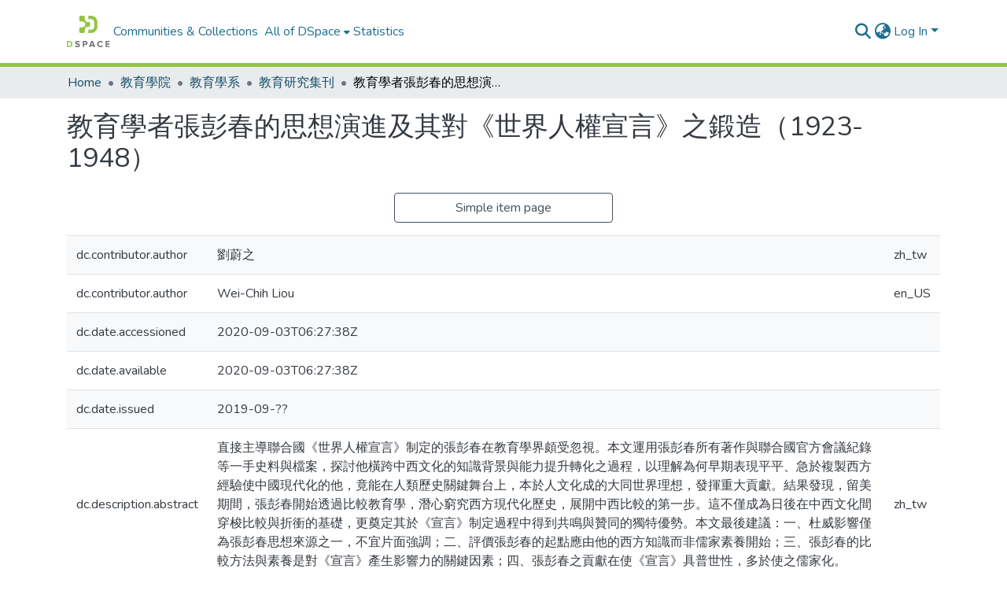

--- FILE ---
content_type: text/html; charset=utf-8
request_url: http://rportal.lib.ntnu.edu.tw/items/36b65f6e-4e85-417c-9156-ab6cb0119bff/full
body_size: 74554
content:
<!DOCTYPE html><html data-critters-container="" lang="en"><head>
  <meta charset="UTF-8">
  <base href="/">
  <title>教育學者張彭春的思想演進及其對《世界人權宣言》之鍛造（1923-1948）</title>
  <meta name="viewport" content="width=device-width,minimum-scale=1">
  <meta http-equiv="cache-control" content="no-store">


<!-- Google tag (gtag.js) -->
<script async="" src="https://www.googletagmanager.com/gtag/js?id=G-1NN74KYFHW"></script>
<script>
  window.dataLayer = window.dataLayer || [];
  function gtag(){dataLayer.push(arguments);}
  gtag('js', new Date());

  gtag('config', 'G-1NN74KYFHW');
</script>



<link rel="stylesheet" href="styles.e382c7dd35ca1222.css" media="print" onload="this.media='all'"><noscript><link rel="stylesheet" href="styles.e382c7dd35ca1222.css"></noscript><link rel="stylesheet" type="text/css" class="theme-css" href="dspace-theme.css"><link rel="icon" href="assets/dspace/images/favicons/favicon.ico" sizes="any" class="theme-head-tag"><link rel="icon" href="assets/dspace/images/favicons/favicon.svg" type="image/svg+xml" class="theme-head-tag"><link rel="apple-touch-icon" href="assets/dspace/images/favicons/apple-touch-icon.png" class="theme-head-tag"><link rel="manifest" href="assets/dspace/images/favicons/manifest.webmanifest" class="theme-head-tag"><meta name="Generator" content="DSpace 8.0"><meta name="title" content="教育學者張彭春的思想演進及其對《世界人權宣言》之鍛造（1923-1948）"><meta name="description" content="直接主導聯合國《世界人權宣言》制定的張彭春在教育學界頗受忽視。本文運用張彭春所有著作與聯合國官方會議紀錄等一手史料與檔案，探討他橫跨中西文化的知識背景與能力提升轉化之過程，以理解為何早期表現平平、急於複製西方經驗使中國現代化的他，竟能在人類歷史關鍵舞台上，本於人文化成的大同世界理想，發揮重大貢獻。結果發現，留美期間，張彭春開始透過比較教育學，潛心窮究西方現代化歷史，展開中西比較的第一步。這不僅成為日後在中西文化間穿梭比較與折衝的基礎，更奠定其於《宣言》制定過程中得到共鳴與贊同的獨特優勢。本文最後建議：一、杜威影響僅為張彭春思想來源之一，不宜片面強調；二、評價張彭春的起點應由他的西方知識而非儒家素養開始；三、張彭春的比較方法與素養是對《宣言》產生影響力的關鍵因素；四、張彭春之貢獻在使《宣言》具普世性，多於使之儒家化。"><meta name="citation_title" content="教育學者張彭春的思想演進及其對《世界人權宣言》之鍛造（1923-1948）"><meta name="citation_author" content="劉蔚之"><meta name="citation_author" content="Wei-Chih Liou"><meta name="citation_publication_date" content="2019-09-??"><meta name="citation_language" content="中文"><meta name="citation_abstract_html_url" content="http://rportal.lib.ntnu.edu.tw:80/handle/20.500.12235/109367"><meta name="citation_publisher" content="國立臺灣師範大學教育學系"><style ng-app-id="dspace-angular">#skip-to-main-content[_ngcontent-dspace-angular-c478943095]{position:absolute;top:-40px;left:0;opacity:0;transition:opacity .3s;z-index:calc(var(--ds-nav-z-index) + 1);border-top-left-radius:0;border-top-right-radius:0;border-bottom-left-radius:0}#skip-to-main-content[_ngcontent-dspace-angular-c478943095]:focus{opacity:1;top:0}</style><style ng-app-id="dspace-angular">.notifications-wrapper{z-index:var(--bs-zindex-popover);text-align:right;overflow-wrap:break-word;word-wrap:break-word;-ms-word-break:break-all;word-break:break-all;word-break:break-word;-webkit-hyphens:auto;hyphens:auto}.notifications-wrapper .notification{display:block}.notifications-wrapper.left{left:0}.notifications-wrapper.top{top:0}.notifications-wrapper.right{right:0}.notifications-wrapper.bottom{bottom:0}.notifications-wrapper.center{left:50%;transform:translate(-50%)}.notifications-wrapper.middle{top:50%;transform:translateY(-50%)}.notifications-wrapper.middle.center{transform:translate(-50%,-50%)}@media screen and (max-width: 576px){.notifications-wrapper{width:auto;left:0;right:0}}
</style><style ng-app-id="dspace-angular">[_nghost-dspace-angular-c2658116359]{--ds-header-navbar-border-bottom-style: solid var(--ds-header-navbar-border-bottom-height) var(--ds-header-navbar-border-bottom-color);--ds-expandable-navbar-border-top-style: solid var(--ds-expandable-navbar-border-top-height) var(--ds-expandable-navbar-border-top-color);--ds-expandable-navbar-height: calc(100vh - var(--ds-header-height))}[_nghost-dspace-angular-c2658116359]   div#header-navbar-wrapper[_ngcontent-dspace-angular-c2658116359]{position:relative;border-bottom:var(--ds-header-navbar-border-bottom-style)}[_nghost-dspace-angular-c2658116359]   div#header-navbar-wrapper[_ngcontent-dspace-angular-c2658116359]   div#mobile-navbar-wrapper[_ngcontent-dspace-angular-c2658116359]{width:100%;background-color:var(--ds-expandable-navbar-bg);position:absolute;z-index:var(--ds-nav-z-index);overflow:hidden}[_nghost-dspace-angular-c2658116359]   div#header-navbar-wrapper[_ngcontent-dspace-angular-c2658116359]   div#mobile-navbar-wrapper[_ngcontent-dspace-angular-c2658116359]   nav#collapsible-mobile-navbar[_ngcontent-dspace-angular-c2658116359]{min-height:var(--ds-expandable-navbar-height);height:auto;border-bottom:var(--ds-header-navbar-border-bottom-style)}[_nghost-dspace-angular-c2658116359]     .ds-menu-item, [_nghost-dspace-angular-c2658116359]     .ds-menu-toggler-wrapper{white-space:nowrap;text-decoration:none}[_nghost-dspace-angular-c2658116359]     nav#desktop-navbar #main-site-navigation .ds-menu-item-wrapper, [_nghost-dspace-angular-c2658116359]     nav#desktop-navbar #main-site-navigation .ds-menu-item, [_nghost-dspace-angular-c2658116359]     nav#desktop-navbar #main-site-navigation .ds-menu-toggler-wrapper{display:flex;align-items:center;height:100%}[_nghost-dspace-angular-c2658116359]     nav#desktop-navbar #main-site-navigation .ds-menu-item{padding:var(--ds-navbar-item-vertical-padding) var(--ds-navbar-item-horizontal-padding)}[_nghost-dspace-angular-c2658116359]     nav#desktop-navbar #main-site-navigation .ds-menu-item, [_nghost-dspace-angular-c2658116359]     nav#desktop-navbar #main-site-navigation .ds-menu-toggler-wrapper{color:var(--ds-navbar-link-color)!important}[_nghost-dspace-angular-c2658116359]     nav#desktop-navbar #main-site-navigation .ds-menu-item:hover, [_nghost-dspace-angular-c2658116359]     nav#desktop-navbar #main-site-navigation .ds-menu-item:focus, [_nghost-dspace-angular-c2658116359]     nav#desktop-navbar #main-site-navigation .ds-menu-toggler-wrapper:hover, [_nghost-dspace-angular-c2658116359]     nav#desktop-navbar #main-site-navigation .ds-menu-toggler-wrapper:focus{color:var(--ds-navbar-link-color-hover)!important}[_nghost-dspace-angular-c2658116359]     nav#desktop-navbar #main-site-navigation .dropdown-menu .ds-menu-item{padding:var(--ds-navbar-dropdown-item-vertical-padding) var(--ds-navbar-dropdown-item-horizontal-padding)}[_nghost-dspace-angular-c2658116359]     nav#collapsible-mobile-navbar{border-top:var(--ds-expandable-navbar-border-top-style);padding-top:var(--ds-expandable-navbar-padding-top)}[_nghost-dspace-angular-c2658116359]     nav#collapsible-mobile-navbar #main-site-navigation .ds-menu-item{padding:var(--ds-expandable-navbar-item-vertical-padding) 0}</style><style ng-app-id="dspace-angular">[_nghost-dspace-angular-c4003433771]{position:fixed;left:0;top:0;z-index:var(--ds-sidebar-z-index)}[_nghost-dspace-angular-c4003433771]   nav#admin-sidebar[_ngcontent-dspace-angular-c4003433771]{max-width:var(--ds-admin-sidebar-fixed-element-width);display:flex;flex-direction:column;flex-wrap:nowrap}[_nghost-dspace-angular-c4003433771]   nav#admin-sidebar[_ngcontent-dspace-angular-c4003433771]   div#sidebar-top-level-items-container[_ngcontent-dspace-angular-c4003433771]{flex:1 1 auto;overflow-x:hidden;overflow-y:auto}[_nghost-dspace-angular-c4003433771]   nav#admin-sidebar[_ngcontent-dspace-angular-c4003433771]   div#sidebar-top-level-items-container[_ngcontent-dspace-angular-c4003433771]::-webkit-scrollbar{width:var(--ds-dark-scrollbar-width);height:3px}[_nghost-dspace-angular-c4003433771]   nav#admin-sidebar[_ngcontent-dspace-angular-c4003433771]   div#sidebar-top-level-items-container[_ngcontent-dspace-angular-c4003433771]::-webkit-scrollbar-button{background-color:var(--ds-dark-scrollbar-bg)}[_nghost-dspace-angular-c4003433771]   nav#admin-sidebar[_ngcontent-dspace-angular-c4003433771]   div#sidebar-top-level-items-container[_ngcontent-dspace-angular-c4003433771]::-webkit-scrollbar-track{background-color:var(--ds-dark-scrollbar-alt-bg)}[_nghost-dspace-angular-c4003433771]   nav#admin-sidebar[_ngcontent-dspace-angular-c4003433771]   div#sidebar-top-level-items-container[_ngcontent-dspace-angular-c4003433771]::-webkit-scrollbar-track-piece{background-color:var(--ds-dark-scrollbar-bg)}[_nghost-dspace-angular-c4003433771]   nav#admin-sidebar[_ngcontent-dspace-angular-c4003433771]   div#sidebar-top-level-items-container[_ngcontent-dspace-angular-c4003433771]::-webkit-scrollbar-thumb{height:50px;background-color:var(--ds-dark-scrollbar-fg);border-radius:3px}[_nghost-dspace-angular-c4003433771]   nav#admin-sidebar[_ngcontent-dspace-angular-c4003433771]   div#sidebar-top-level-items-container[_ngcontent-dspace-angular-c4003433771]::-webkit-scrollbar-corner{background-color:var(--ds-dark-scrollbar-alt-bg)}[_nghost-dspace-angular-c4003433771]   nav#admin-sidebar[_ngcontent-dspace-angular-c4003433771]   div#sidebar-top-level-items-container[_ngcontent-dspace-angular-c4003433771]::-webkit-resizer{background-color:var(--ds-dark-scrollbar-bg)}[_nghost-dspace-angular-c4003433771]   nav#admin-sidebar[_ngcontent-dspace-angular-c4003433771]   img#admin-sidebar-logo[_ngcontent-dspace-angular-c4003433771]{height:var(--ds-admin-sidebar-logo-height)}[_nghost-dspace-angular-c4003433771]   nav#admin-sidebar[_ngcontent-dspace-angular-c4003433771]     .sidebar-full-width-container{width:100%;padding-left:0;padding-right:0;margin-left:0;margin-right:0}[_nghost-dspace-angular-c4003433771]   nav#admin-sidebar[_ngcontent-dspace-angular-c4003433771]     .sidebar-item{padding-top:var(--ds-admin-sidebar-item-padding);padding-bottom:var(--ds-admin-sidebar-item-padding)}[_nghost-dspace-angular-c4003433771]   nav#admin-sidebar[_ngcontent-dspace-angular-c4003433771]     .sidebar-section-wrapper{display:flex;flex-direction:row;flex-wrap:nowrap;align-items:stretch}[_nghost-dspace-angular-c4003433771]   nav#admin-sidebar[_ngcontent-dspace-angular-c4003433771]     .sidebar-section-wrapper>.sidebar-fixed-element-wrapper{min-width:var(--ds-admin-sidebar-fixed-element-width);flex:1 1 auto;display:flex;flex-direction:row;justify-content:center;align-items:center}[_nghost-dspace-angular-c4003433771]   nav#admin-sidebar[_ngcontent-dspace-angular-c4003433771]     .sidebar-section-wrapper>.sidebar-collapsible-element-outer-wrapper{display:flex;flex-wrap:wrap;justify-content:flex-end;max-width:calc(100% - var(--ds-admin-sidebar-fixed-element-width));padding-left:var(--ds-dark-scrollbar-width);overflow-x:hidden}[_nghost-dspace-angular-c4003433771]   nav#admin-sidebar[_ngcontent-dspace-angular-c4003433771]     .sidebar-section-wrapper>.sidebar-collapsible-element-outer-wrapper>.sidebar-collapsible-element-inner-wrapper{min-width:calc(var(--ds-admin-sidebar-collapsible-element-width) - var(--ds-dark-scrollbar-width));height:100%;padding-right:var(--ds-admin-sidebar-item-padding)}[_nghost-dspace-angular-c4003433771]   nav#admin-sidebar[_ngcontent-dspace-angular-c4003433771]{background-color:var(--ds-admin-sidebar-bg)}[_nghost-dspace-angular-c4003433771]   nav#admin-sidebar[_ngcontent-dspace-angular-c4003433771]    {color:#fff}[_nghost-dspace-angular-c4003433771]   nav#admin-sidebar[_ngcontent-dspace-angular-c4003433771]     a{color:var(--ds-admin-sidebar-link-color);text-decoration:none}[_nghost-dspace-angular-c4003433771]   nav#admin-sidebar[_ngcontent-dspace-angular-c4003433771]     a:hover, [_nghost-dspace-angular-c4003433771]   nav#admin-sidebar[_ngcontent-dspace-angular-c4003433771]     a:focus{color:var(--ds-admin-sidebar-link-hover-color)}[_nghost-dspace-angular-c4003433771]   nav#admin-sidebar[_ngcontent-dspace-angular-c4003433771]   div#sidebar-header-container[_ngcontent-dspace-angular-c4003433771]{background-color:var(--ds-admin-sidebar-header-bg)}[_nghost-dspace-angular-c4003433771]   nav#admin-sidebar[_ngcontent-dspace-angular-c4003433771]   div#sidebar-header-container[_ngcontent-dspace-angular-c4003433771]   .sidebar-fixed-element-wrapper[_ngcontent-dspace-angular-c4003433771]{background-color:var(--ds-admin-sidebar-header-bg)}  .browser-firefox-windows{--ds-dark-scrollbar-width: 20px}</style><style ng-app-id="dspace-angular">[_nghost-dspace-angular-c1832827628]   div.simple-view-link[_ngcontent-dspace-angular-c1832827628]{text-align:center}[_nghost-dspace-angular-c1832827628]   div.simple-view-link[_ngcontent-dspace-angular-c1832827628]   a[_ngcontent-dspace-angular-c1832827628]{min-width:25%}</style><style ng-app-id="dspace-angular">@charset "UTF-8";.nav-breadcrumb[_ngcontent-dspace-angular-c1114476248]{background-color:var(--ds-breadcrumb-bg)}.breadcrumb[_ngcontent-dspace-angular-c1114476248]{border-radius:0;padding-bottom:calc(var(--ds-content-spacing) / 2);padding-top:calc(var(--ds-content-spacing) / 2);background-color:var(--ds-breadcrumb-bg)}li.breadcrumb-item[_ngcontent-dspace-angular-c1114476248]{display:flex}.breadcrumb-item-limiter[_ngcontent-dspace-angular-c1114476248]{display:inline-block;max-width:var(--ds-breadcrumb-max-length)}.breadcrumb-item-limiter[_ngcontent-dspace-angular-c1114476248] > *[_ngcontent-dspace-angular-c1114476248]{max-width:100%;display:block}li.breadcrumb-item[_ngcontent-dspace-angular-c1114476248]   a[_ngcontent-dspace-angular-c1114476248]{color:var(--ds-breadcrumb-link-color)}li.breadcrumb-item.active[_ngcontent-dspace-angular-c1114476248]{color:var(--ds-breadcrumb-link-active-color)}.breadcrumb-item[_ngcontent-dspace-angular-c1114476248] + .breadcrumb-item[_ngcontent-dspace-angular-c1114476248]:before{display:block;content:"\2022"!important}</style><style ng-app-id="dspace-angular">[_nghost-dspace-angular-c1912608810]   footer[_ngcontent-dspace-angular-c1912608810]{background-color:var(--ds-footer-bg);text-align:center;z-index:var(--ds-footer-z-index);border-top:var(--ds-footer-border);padding:var(--ds-footer-padding)}[_nghost-dspace-angular-c1912608810]   footer[_ngcontent-dspace-angular-c1912608810]   p[_ngcontent-dspace-angular-c1912608810]{margin:0}[_nghost-dspace-angular-c1912608810]   footer[_ngcontent-dspace-angular-c1912608810]   div[_ngcontent-dspace-angular-c1912608810] > img[_ngcontent-dspace-angular-c1912608810]{height:var(--ds-footer-logo-height)}[_nghost-dspace-angular-c1912608810]   footer[_ngcontent-dspace-angular-c1912608810]   .top-footer[_ngcontent-dspace-angular-c1912608810]{background-color:var(--ds-top-footer-bg);padding:var(--ds-footer-padding);margin:calc(var(--ds-footer-padding) * -1)}[_nghost-dspace-angular-c1912608810]   footer[_ngcontent-dspace-angular-c1912608810]   .bottom-footer[_ngcontent-dspace-angular-c1912608810]   .notify-enabled[_ngcontent-dspace-angular-c1912608810]{position:absolute;bottom:4px;right:0;margin-top:20px}[_nghost-dspace-angular-c1912608810]   footer[_ngcontent-dspace-angular-c1912608810]   .bottom-footer[_ngcontent-dspace-angular-c1912608810]   .notify-enabled[_ngcontent-dspace-angular-c1912608810]   .coar-notify-support-route[_ngcontent-dspace-angular-c1912608810]{padding:0 calc(var(--bs-spacer) / 2);color:inherit}[_nghost-dspace-angular-c1912608810]   footer[_ngcontent-dspace-angular-c1912608810]   .bottom-footer[_ngcontent-dspace-angular-c1912608810]   .notify-enabled[_ngcontent-dspace-angular-c1912608810]   .n-coar[_ngcontent-dspace-angular-c1912608810]{height:var(--ds-footer-n-coar-height);margin-bottom:8.5px}[_nghost-dspace-angular-c1912608810]   footer[_ngcontent-dspace-angular-c1912608810]   .bottom-footer[_ngcontent-dspace-angular-c1912608810]   ul[_ngcontent-dspace-angular-c1912608810]   li[_ngcontent-dspace-angular-c1912608810]{display:inline-flex}[_nghost-dspace-angular-c1912608810]   footer[_ngcontent-dspace-angular-c1912608810]   .bottom-footer[_ngcontent-dspace-angular-c1912608810]   ul[_ngcontent-dspace-angular-c1912608810]   li[_ngcontent-dspace-angular-c1912608810]   a[_ngcontent-dspace-angular-c1912608810], [_nghost-dspace-angular-c1912608810]   footer[_ngcontent-dspace-angular-c1912608810]   .bottom-footer[_ngcontent-dspace-angular-c1912608810]   ul[_ngcontent-dspace-angular-c1912608810]   li[_ngcontent-dspace-angular-c1912608810]   .btn-link[_ngcontent-dspace-angular-c1912608810]{padding:0 calc(var(--bs-spacer) / 2);color:inherit;font-size:.875em}[_nghost-dspace-angular-c1912608810]   footer[_ngcontent-dspace-angular-c1912608810]   .bottom-footer[_ngcontent-dspace-angular-c1912608810]   ul[_ngcontent-dspace-angular-c1912608810]   li[_ngcontent-dspace-angular-c1912608810]   a[_ngcontent-dspace-angular-c1912608810]:focus, [_nghost-dspace-angular-c1912608810]   footer[_ngcontent-dspace-angular-c1912608810]   .bottom-footer[_ngcontent-dspace-angular-c1912608810]   ul[_ngcontent-dspace-angular-c1912608810]   li[_ngcontent-dspace-angular-c1912608810]   .btn-link[_ngcontent-dspace-angular-c1912608810]:focus{box-shadow:none;text-decoration:underline}[_nghost-dspace-angular-c1912608810]   footer[_ngcontent-dspace-angular-c1912608810]   .bottom-footer[_ngcontent-dspace-angular-c1912608810]   ul[_ngcontent-dspace-angular-c1912608810]   li[_ngcontent-dspace-angular-c1912608810]   a[_ngcontent-dspace-angular-c1912608810]:focus-visible, [_nghost-dspace-angular-c1912608810]   footer[_ngcontent-dspace-angular-c1912608810]   .bottom-footer[_ngcontent-dspace-angular-c1912608810]   ul[_ngcontent-dspace-angular-c1912608810]   li[_ngcontent-dspace-angular-c1912608810]   .btn-link[_ngcontent-dspace-angular-c1912608810]:focus-visible{box-shadow:0 0 0 .2rem #ffffff80}[_nghost-dspace-angular-c1912608810]   footer[_ngcontent-dspace-angular-c1912608810]   .bottom-footer[_ngcontent-dspace-angular-c1912608810]   ul[_ngcontent-dspace-angular-c1912608810]   li[_ngcontent-dspace-angular-c1912608810]:not(:last-child):after{content:"";border-right:1px var(--bs-secondary) solid}</style><style ng-app-id="dspace-angular">[_nghost-dspace-angular-c4059643400]{display:none}</style><style ng-app-id="dspace-angular">[_nghost-dspace-angular-c890813688]   .simple-view-element[_ngcontent-dspace-angular-c890813688]{margin-bottom:15px}[_nghost-dspace-angular-c890813688]   .simple-view-element-header[_ngcontent-dspace-angular-c890813688]{font-size:1.25rem}</style><style ng-app-id="dspace-angular">[_nghost-dspace-angular-c2110873471]   #main-site-header[_ngcontent-dspace-angular-c2110873471]{min-height:var(--ds-header-height);background-color:var(--ds-header-bg)}@media (min-width: 768px){[_nghost-dspace-angular-c2110873471]   #main-site-header[_ngcontent-dspace-angular-c2110873471]{height:var(--ds-header-height)}}[_nghost-dspace-angular-c2110873471]   #main-site-header-container[_ngcontent-dspace-angular-c2110873471]{min-height:var(--ds-header-height)}[_nghost-dspace-angular-c2110873471]   img#header-logo[_ngcontent-dspace-angular-c2110873471]{height:var(--ds-header-logo-height)}[_nghost-dspace-angular-c2110873471]   button#navbar-toggler[_ngcontent-dspace-angular-c2110873471]{color:var(--ds-header-icon-color)}[_nghost-dspace-angular-c2110873471]   button#navbar-toggler[_ngcontent-dspace-angular-c2110873471]:hover, [_nghost-dspace-angular-c2110873471]   button#navbar-toggler[_ngcontent-dspace-angular-c2110873471]:focus{color:var(--ds-header-icon-color-hover)}</style><style ng-app-id="dspace-angular">.ds-context-help-toggle[_ngcontent-dspace-angular-c3576224054]{color:var(--ds-header-icon-color);background-color:var(--ds-header-bg)}.ds-context-help-toggle[_ngcontent-dspace-angular-c3576224054]:hover, .ds-context-help-toggle[_ngcontent-dspace-angular-c3576224054]:focus{color:var(--ds-header-icon-color-hover)}</style><style ng-app-id="dspace-angular">@media screen and (min-width: 768px){dt[_ngcontent-dspace-angular-c2176678586]{text-align:right}}</style><style ng-app-id="dspace-angular">input[type=text][_ngcontent-dspace-angular-c3723375644]{margin-top:calc(-.5 * var(--bs-font-size-base));background-color:#fff!important;border-color:var(--ds-header-icon-color)}input[type=text].collapsed[_ngcontent-dspace-angular-c3723375644]{opacity:0}.submit-icon[_ngcontent-dspace-angular-c3723375644]{cursor:pointer;position:sticky;top:0;border:0!important;color:var(--ds-header-icon-color)}.submit-icon[_ngcontent-dspace-angular-c3723375644]:hover, .submit-icon[_ngcontent-dspace-angular-c3723375644]:focus{color:var(--ds-header-icon-color-hover)}@media screen and (max-width: 768px){.query[_ngcontent-dspace-angular-c3723375644]:focus{max-width:250px!important;width:40vw!important}}</style><style ng-app-id="dspace-angular">.dropdown-toggle[_ngcontent-dspace-angular-c3669862326]:after{display:none}.dropdown-toggle[_ngcontent-dspace-angular-c3669862326]{color:var(--ds-header-icon-color)}.dropdown-toggle[_ngcontent-dspace-angular-c3669862326]:hover, .dropdown-toggle[_ngcontent-dspace-angular-c3669862326]:focus{color:var(--ds-header-icon-color-hover)}.dropdown-item[_ngcontent-dspace-angular-c3669862326]{cursor:pointer}</style><style ng-app-id="dspace-angular">#loginDropdownMenu[_ngcontent-dspace-angular-c756566270], #logoutDropdownMenu[_ngcontent-dspace-angular-c756566270]{min-width:330px;z-index:1002}#loginDropdownMenu[_ngcontent-dspace-angular-c756566270]{min-height:75px}.dropdown-item.active[_ngcontent-dspace-angular-c756566270], .dropdown-item[_ngcontent-dspace-angular-c756566270]:active, .dropdown-item[_ngcontent-dspace-angular-c756566270]:hover, .dropdown-item[_ngcontent-dspace-angular-c756566270]:focus{background-color:#0000!important}.loginLink[_ngcontent-dspace-angular-c756566270], .dropdownLogin[_ngcontent-dspace-angular-c756566270], .logoutLink[_ngcontent-dspace-angular-c756566270], .dropdownLogout[_ngcontent-dspace-angular-c756566270]{color:var(--ds-header-icon-color)}.loginLink[_ngcontent-dspace-angular-c756566270]:hover, .loginLink[_ngcontent-dspace-angular-c756566270]:focus, .dropdownLogin[_ngcontent-dspace-angular-c756566270]:hover, .dropdownLogin[_ngcontent-dspace-angular-c756566270]:focus, .logoutLink[_ngcontent-dspace-angular-c756566270]:hover, .logoutLink[_ngcontent-dspace-angular-c756566270]:focus, .dropdownLogout[_ngcontent-dspace-angular-c756566270]:hover, .dropdownLogout[_ngcontent-dspace-angular-c756566270]:focus{color:var(--ds-header-icon-color-hover)}.dropdownLogin[_ngcontent-dspace-angular-c756566270]:not(:focus-visible).active, .dropdownLogin[_ngcontent-dspace-angular-c756566270]:not(:focus-visible):active, .dropdownLogin[_ngcontent-dspace-angular-c756566270]:not(:focus-visible).active:focus, .dropdownLogin[_ngcontent-dspace-angular-c756566270]:not(:focus-visible):active:focus, .dropdownLogout[_ngcontent-dspace-angular-c756566270]:not(:focus-visible).active, .dropdownLogout[_ngcontent-dspace-angular-c756566270]:not(:focus-visible):active, .dropdownLogout[_ngcontent-dspace-angular-c756566270]:not(:focus-visible).active:focus, .dropdownLogout[_ngcontent-dspace-angular-c756566270]:not(:focus-visible):active:focus{box-shadow:unset}</style><style ng-app-id="dspace-angular">[_nghost-dspace-angular-c32708075]   .ds-menu-item[_ngcontent-dspace-angular-c32708075]{display:inline-block}</style><style ng-app-id="dspace-angular">[_nghost-dspace-angular-c1976308797]   .ds-menu-item-wrapper[_ngcontent-dspace-angular-c1976308797]{position:relative}[_nghost-dspace-angular-c1976308797]   .dropdown-menu[_ngcontent-dspace-angular-c1976308797]{overflow:hidden}@media (max-width: 767.98px){[_nghost-dspace-angular-c1976308797]   .dropdown-menu[_ngcontent-dspace-angular-c1976308797]{border:0;background-color:var(--ds-expandable-navbar-bg)}}@media (min-width: 768px){[_nghost-dspace-angular-c1976308797]   .dropdown-menu[_ngcontent-dspace-angular-c1976308797]{border-top-left-radius:0;border-top-right-radius:0;background-color:var(--ds-navbar-dropdown-bg)}}[_nghost-dspace-angular-c1976308797]   .toggle-menu-icon[_ngcontent-dspace-angular-c1976308797], [_nghost-dspace-angular-c1976308797]   .toggle-menu-icon[_ngcontent-dspace-angular-c1976308797]:hover{text-decoration:none}</style><style ng-app-id="dspace-angular">.login-container[_ngcontent-dspace-angular-c3868940760]{max-width:350px}a[_ngcontent-dspace-angular-c3868940760]{white-space:normal;padding:.25rem .75rem}</style><style ng-app-id="dspace-angular">[_nghost-dspace-angular-c1694367146]   .ds-menu-item[_ngcontent-dspace-angular-c1694367146]{display:inline-block}</style><style ng-app-id="dspace-angular">[_nghost-dspace-angular-c4026808668]     .card{margin-bottom:var(--ds-submission-sections-margin-bottom);overflow:unset}.section-focus[_ngcontent-dspace-angular-c4026808668]{border-radius:var(--bs-border-radius);box-shadow:var(--bs-btn-focus-box-shadow)}[_nghost-dspace-angular-c4026808668]     .card:first-of-type{border-bottom:var(--bs-card-border-width) solid var(--bs-card-border-color)!important;border-bottom-left-radius:var(--bs-card-border-radius)!important;border-bottom-right-radius:var(--bs-card-border-radius)!important}[_nghost-dspace-angular-c4026808668]     .card-header button{box-shadow:none!important;width:100%}</style><style ng-app-id="dspace-angular">.form-login[_ngcontent-dspace-angular-c415736274]   .form-control[_ngcontent-dspace-angular-c415736274]:focus{z-index:2}.form-login[_ngcontent-dspace-angular-c415736274]   input[type=email][_ngcontent-dspace-angular-c415736274]{margin-bottom:-1px;border-bottom-right-radius:0;border-bottom-left-radius:0}.form-login[_ngcontent-dspace-angular-c415736274]   input[type=password][_ngcontent-dspace-angular-c415736274]{border-top-left-radius:0;border-top-right-radius:0}.dropdown-item[_ngcontent-dspace-angular-c415736274]{white-space:normal;padding:.25rem .75rem}</style><link href="http://rportal.lib.ntnu.edu.tw/signposting/describedby/36b65f6e-4e85-417c-9156-ab6cb0119bff" rel="describedby" type="application/vnd.datacite.datacite+xml"><link href="http://rportal.lib.ntnu.edu.tw:80/handle/20.500.12235/109367" rel="cite-as"><link href="http://rportal.lib.ntnu.edu.tw/signposting/linksets/36b65f6e-4e85-417c-9156-ab6cb0119bff" rel="linkset" type="application/linkset"><link href="http://rportal.lib.ntnu.edu.tw/signposting/linksets/36b65f6e-4e85-417c-9156-ab6cb0119bff/json" rel="linkset" type="application/linkset+json"><link href="https://schema.org/AboutPage" rel="type"></head>

<body>
  <ds-app _nghost-dspace-angular-c1010256252="" ng-version="17.3.11" ng-server-context="ssr"><ds-root _ngcontent-dspace-angular-c1010256252="" data-used-theme="base"><ds-base-root _nghost-dspace-angular-c478943095="" class="ng-tns-c478943095-0 ng-star-inserted"><button _ngcontent-dspace-angular-c478943095="" id="skip-to-main-content" class="sr-only ng-tns-c478943095-0"> Skip to main content
</button><div _ngcontent-dspace-angular-c478943095="" class="outer-wrapper ng-tns-c478943095-0 ng-trigger ng-trigger-slideSidebarPadding" style="padding-left: 0;"><ds-admin-sidebar _ngcontent-dspace-angular-c478943095="" class="ng-tns-c478943095-0" data-used-theme="base"><ds-base-admin-sidebar _nghost-dspace-angular-c4003433771="" class="ng-tns-c4003433771-2 ng-star-inserted" style=""><!----></ds-base-admin-sidebar><!----></ds-admin-sidebar><div _ngcontent-dspace-angular-c478943095="" class="inner-wrapper ng-tns-c478943095-0"><ds-system-wide-alert-banner _ngcontent-dspace-angular-c478943095="" class="ng-tns-c478943095-0" _nghost-dspace-angular-c296375887=""><!----></ds-system-wide-alert-banner><ds-header-navbar-wrapper _ngcontent-dspace-angular-c478943095="" class="ng-tns-c478943095-0" data-used-theme="dspace"><ds-themed-header-navbar-wrapper _nghost-dspace-angular-c2658116359="" class="ng-tns-c2658116359-1 ng-star-inserted" style=""><div _ngcontent-dspace-angular-c2658116359="" id="header-navbar-wrapper" class="ng-tns-c2658116359-1"><ds-header _ngcontent-dspace-angular-c2658116359="" class="ng-tns-c2658116359-1" data-used-theme="dspace"><ds-themed-header _nghost-dspace-angular-c2110873471="" class="ng-star-inserted"><header _ngcontent-dspace-angular-c2110873471="" id="main-site-header"><div _ngcontent-dspace-angular-c2110873471="" id="main-site-header-container" class="container h-100 d-flex flex-row flex-wrap align-items-center justify-content-between gapx-3 gapy-2"><div _ngcontent-dspace-angular-c2110873471="" id="header-left" class="h-100 flex-fill d-flex flex-row flex-nowrap justify-content-start align-items-center gapx-3" role="presentation"><a _ngcontent-dspace-angular-c2110873471="" routerlink="/home" class="d-block my-2 my-md-0" aria-label="Home" href="/home"><img _ngcontent-dspace-angular-c2110873471="" id="header-logo" src="assets/images/dspace-logo.svg" alt="Repository logo"></a><nav _ngcontent-dspace-angular-c2110873471="" id="desktop-navbar" class="navbar navbar-expand p-0 align-items-stretch align-self-stretch ng-star-inserted" aria-label="Main navigation bar"><ds-navbar _ngcontent-dspace-angular-c2110873471="" data-used-theme="dspace"><ds-themed-navbar _nghost-dspace-angular-c3947810853="" class="ng-tns-c3947810853-4 ng-star-inserted" style=""><!----><div _ngcontent-dspace-angular-c3947810853="" role="menubar" id="main-site-navigation" class="navbar-nav h-100 align-items-md-stretch gapx-3 ng-tns-c3947810853-4 navbar-nav-desktop"><ds-navbar-section _nghost-dspace-angular-c693881525="" class="ng-star-inserted"><div _ngcontent-dspace-angular-c693881525="" class="ds-menu-item-wrapper text-md-center" id="navbar-section-browse_global_communities_and_collections"><ds-link-menu-item _nghost-dspace-angular-c32708075="" class="ng-star-inserted"><a _ngcontent-dspace-angular-c32708075="" role="menuitem" href="/community-list" class="ds-menu-item" data-test="link-menu-item.menu.section.browse_global_communities_and_collections">Communities &amp; Collections</a></ds-link-menu-item><!----></div></ds-navbar-section><!----><!----><ds-expandable-navbar-section class="ng-star-inserted" data-used-theme="base"><ds-base-expandable-navbar-section _nghost-dspace-angular-c1976308797="" class="ng-tns-c1976308797-7 ng-star-inserted"><div _ngcontent-dspace-angular-c1976308797="" data-test="navbar-section-wrapper" class="ds-menu-item-wrapper text-md-center ng-tns-c1976308797-7 ng-star-inserted" id="expandable-navbar-section-browse_global"><a _ngcontent-dspace-angular-c1976308797="" href="javascript:void(0);" routerlinkactive="active" role="menuitem" aria-haspopup="menu" data-test="navbar-section-toggler" id="browseDropdown" class="d-flex flex-row flex-nowrap align-items-center gapx-1 ds-menu-toggler-wrapper ng-tns-c1976308797-7" aria-expanded="false" aria-controls="expandable-navbar-section-browse_global-dropdown"><span _ngcontent-dspace-angular-c1976308797="" class="flex-fill ng-tns-c1976308797-7"><ds-text-menu-item _nghost-dspace-angular-c1694367146="" class="ng-star-inserted"><span _ngcontent-dspace-angular-c1694367146="" class="ds-menu-item">All of DSpace</span></ds-text-menu-item><!----></span><i _ngcontent-dspace-angular-c1976308797="" aria-hidden="true" class="fas fa-caret-down fa-xs toggle-menu-icon ng-tns-c1976308797-7"></i></a><!----></div><!----></ds-base-expandable-navbar-section><!----></ds-expandable-navbar-section><!----><!----><ds-navbar-section _nghost-dspace-angular-c693881525="" class="ng-star-inserted"><div _ngcontent-dspace-angular-c693881525="" class="ds-menu-item-wrapper text-md-center" id="navbar-section-statistics_item_36b65f6e-4e85-417c-9156-ab6cb0119bff"><ds-link-menu-item _nghost-dspace-angular-c32708075="" class="ng-star-inserted"><a _ngcontent-dspace-angular-c32708075="" role="menuitem" href="/statistics/items/36b65f6e-4e85-417c-9156-ab6cb0119bff" class="ds-menu-item" data-test="link-menu-item.menu.section.statistics">Statistics</a></ds-link-menu-item><!----></div></ds-navbar-section><!----><!----><!----></div></ds-themed-navbar><!----></ds-navbar></nav><!----></div><div _ngcontent-dspace-angular-c2110873471="" id="header-right" class="h-100 d-flex flex-row flex-nowrap justify-content-end align-items-center gapx-1 ml-auto"><ds-search-navbar _ngcontent-dspace-angular-c2110873471="" data-used-theme="base"><ds-base-search-navbar _nghost-dspace-angular-c3723375644="" class="ng-tns-c3723375644-5 ng-star-inserted" style=""><div _ngcontent-dspace-angular-c3723375644="" class="ng-tns-c3723375644-5" title="Search"><div _ngcontent-dspace-angular-c3723375644="" class="d-inline-block position-relative ng-tns-c3723375644-5"><form _ngcontent-dspace-angular-c3723375644="" novalidate="" autocomplete="on" class="d-flex ng-tns-c3723375644-5 ng-untouched ng-pristine ng-valid"><input _ngcontent-dspace-angular-c3723375644="" name="query" formcontrolname="query" type="text" class="bg-transparent position-absolute form-control dropdown-menu-right pl-1 pr-4 ng-tns-c3723375644-5 display ng-trigger ng-trigger-toggleAnimation ng-untouched ng-pristine ng-valid" placeholder="" tabindex="-1" aria-label="Search" value="" style="width: 0; opacity: 0;"><button _ngcontent-dspace-angular-c3723375644="" type="button" class="submit-icon btn btn-link btn-link-inline ng-tns-c3723375644-5" aria-label="Submit search"><em _ngcontent-dspace-angular-c3723375644="" class="fas fa-search fa-lg fa-fw ng-tns-c3723375644-5"></em></button></form></div></div></ds-base-search-navbar><!----></ds-search-navbar><div _ngcontent-dspace-angular-c2110873471="" role="menubar" class="h-100 d-flex flex-row flex-nowrap align-items-center gapx-1"><ds-lang-switch _ngcontent-dspace-angular-c2110873471="" data-used-theme="base"><ds-base-lang-switch _nghost-dspace-angular-c3669862326="" class="ng-star-inserted" style=""><div _ngcontent-dspace-angular-c3669862326="" ngbdropdown="" display="dynamic" placement="bottom-right" class="navbar-nav ng-star-inserted dropdown"><a _ngcontent-dspace-angular-c3669862326="" href="javascript:void(0);" role="menuitem" aria-controls="language-menu-list" aria-haspopup="menu" data-toggle="dropdown" ngbdropdowntoggle="" tabindex="0" class="dropdown-toggle" title="Language switch" aria-label="Language switch" aria-expanded="false"><i _ngcontent-dspace-angular-c3669862326="" class="fas fa-globe-asia fa-lg fa-fw"></i></a><ul _ngcontent-dspace-angular-c3669862326="" ngbdropdownmenu="" id="language-menu-list" role="menu" class="dropdown-menu" aria-label="Language switch" x-placement="bottom-right"><li _ngcontent-dspace-angular-c3669862326="" tabindex="0" role="menuitem" class="dropdown-item active ng-star-inserted"> English </li><li _ngcontent-dspace-angular-c3669862326="" tabindex="0" role="menuitem" class="dropdown-item ng-star-inserted"> العربية </li><li _ngcontent-dspace-angular-c3669862326="" tabindex="0" role="menuitem" class="dropdown-item ng-star-inserted"> বাংলা </li><li _ngcontent-dspace-angular-c3669862326="" tabindex="0" role="menuitem" class="dropdown-item ng-star-inserted"> Català </li><li _ngcontent-dspace-angular-c3669862326="" tabindex="0" role="menuitem" class="dropdown-item ng-star-inserted"> Čeština </li><li _ngcontent-dspace-angular-c3669862326="" tabindex="0" role="menuitem" class="dropdown-item ng-star-inserted"> Deutsch </li><li _ngcontent-dspace-angular-c3669862326="" tabindex="0" role="menuitem" class="dropdown-item ng-star-inserted"> Ελληνικά </li><li _ngcontent-dspace-angular-c3669862326="" tabindex="0" role="menuitem" class="dropdown-item ng-star-inserted"> Español </li><li _ngcontent-dspace-angular-c3669862326="" tabindex="0" role="menuitem" class="dropdown-item ng-star-inserted"> Suomi </li><li _ngcontent-dspace-angular-c3669862326="" tabindex="0" role="menuitem" class="dropdown-item ng-star-inserted"> Français </li><li _ngcontent-dspace-angular-c3669862326="" tabindex="0" role="menuitem" class="dropdown-item ng-star-inserted"> Gàidhlig </li><li _ngcontent-dspace-angular-c3669862326="" tabindex="0" role="menuitem" class="dropdown-item ng-star-inserted"> हिंदी </li><li _ngcontent-dspace-angular-c3669862326="" tabindex="0" role="menuitem" class="dropdown-item ng-star-inserted"> Magyar </li><li _ngcontent-dspace-angular-c3669862326="" tabindex="0" role="menuitem" class="dropdown-item ng-star-inserted"> Italiano </li><li _ngcontent-dspace-angular-c3669862326="" tabindex="0" role="menuitem" class="dropdown-item ng-star-inserted"> Қазақ </li><li _ngcontent-dspace-angular-c3669862326="" tabindex="0" role="menuitem" class="dropdown-item ng-star-inserted"> Latviešu </li><li _ngcontent-dspace-angular-c3669862326="" tabindex="0" role="menuitem" class="dropdown-item ng-star-inserted"> Nederlands </li><li _ngcontent-dspace-angular-c3669862326="" tabindex="0" role="menuitem" class="dropdown-item ng-star-inserted"> Polski </li><li _ngcontent-dspace-angular-c3669862326="" tabindex="0" role="menuitem" class="dropdown-item ng-star-inserted"> Português </li><li _ngcontent-dspace-angular-c3669862326="" tabindex="0" role="menuitem" class="dropdown-item ng-star-inserted"> Português do Brasil </li><li _ngcontent-dspace-angular-c3669862326="" tabindex="0" role="menuitem" class="dropdown-item ng-star-inserted"> Srpski (lat) </li><li _ngcontent-dspace-angular-c3669862326="" tabindex="0" role="menuitem" class="dropdown-item ng-star-inserted"> Српски </li><li _ngcontent-dspace-angular-c3669862326="" tabindex="0" role="menuitem" class="dropdown-item ng-star-inserted"> Svenska </li><li _ngcontent-dspace-angular-c3669862326="" tabindex="0" role="menuitem" class="dropdown-item ng-star-inserted"> Türkçe </li><li _ngcontent-dspace-angular-c3669862326="" tabindex="0" role="menuitem" class="dropdown-item ng-star-inserted"> Yкраї́нська </li><li _ngcontent-dspace-angular-c3669862326="" tabindex="0" role="menuitem" class="dropdown-item ng-star-inserted"> Tiếng Việt </li><!----></ul></div><!----></ds-base-lang-switch><!----></ds-lang-switch><ds-context-help-toggle _ngcontent-dspace-angular-c2110873471="" _nghost-dspace-angular-c3576224054="" class="d-none"><!----></ds-context-help-toggle><ds-impersonate-navbar _ngcontent-dspace-angular-c2110873471="" class="d-none"><!----></ds-impersonate-navbar><ds-auth-nav-menu _ngcontent-dspace-angular-c2110873471="" data-used-theme="base"><ds-base-auth-nav-menu _nghost-dspace-angular-c756566270="" class="ng-tns-c756566270-6 ng-star-inserted" style=""><div _ngcontent-dspace-angular-c756566270="" data-test="auth-nav" class="navbar-nav mr-auto ng-tns-c756566270-6 ng-star-inserted"><div _ngcontent-dspace-angular-c756566270="" class="nav-item ng-tns-c756566270-6 ng-star-inserted"><div _ngcontent-dspace-angular-c756566270="" ngbdropdown="" display="dynamic" placement="bottom-right" class="d-inline-block ng-tns-c756566270-6 ng-trigger ng-trigger-fadeInOut dropdown"><a _ngcontent-dspace-angular-c756566270="" href="javascript:void(0);" role="menuitem" aria-haspopup="menu" aria-controls="loginDropdownMenu" ngbdropdowntoggle="" class="dropdown-toggle dropdownLogin px-0.5 ng-tns-c756566270-6" aria-label="Log In" aria-expanded="false">Log In</a><div _ngcontent-dspace-angular-c756566270="" id="loginDropdownMenu" ngbdropdownmenu="" role="menu" class="ng-tns-c756566270-6 dropdown-menu" aria-label="Log In" x-placement="bottom-right"><ds-log-in _ngcontent-dspace-angular-c756566270="" class="ng-tns-c756566270-6" data-used-theme="base"><ds-base-log-in _nghost-dspace-angular-c3868940760="" class="ng-star-inserted"><!----><div _ngcontent-dspace-angular-c3868940760="" class="px-4 py-3 mx-auto login-container ng-star-inserted"><ds-log-in-container _ngcontent-dspace-angular-c3868940760="" _nghost-dspace-angular-c4026808668="" class="ng-star-inserted"><ds-log-in-password _nghost-dspace-angular-c415736274="" class="ng-tns-c415736274-8 ng-star-inserted"><form _ngcontent-dspace-angular-c415736274="" novalidate="" class="form-login ng-tns-c415736274-8 ng-untouched ng-pristine ng-invalid"><input _ngcontent-dspace-angular-c415736274="" autocomplete="username" autofocus="" formcontrolname="email" required="" type="email" class="form-control form-control-lg position-relative ng-tns-c415736274-8 ng-untouched ng-pristine ng-invalid" placeholder="Email address" aria-label="Email address" value=""><input _ngcontent-dspace-angular-c415736274="" autocomplete="current-password" formcontrolname="password" required="" type="password" class="form-control form-control-lg position-relative mb-3 ng-tns-c415736274-8 ng-untouched ng-pristine ng-invalid" placeholder="Password" aria-label="Password" value=""><!----><!----><button _ngcontent-dspace-angular-c415736274="" type="submit" class="btn btn-lg btn-primary btn-block mt-3 ng-tns-c415736274-8" disabled=""><i _ngcontent-dspace-angular-c415736274="" class="fas fa-sign-in-alt ng-tns-c415736274-8"></i> Log in</button></form><div _ngcontent-dspace-angular-c415736274="" class="mt-2 ng-tns-c415736274-8 ng-star-inserted"><a _ngcontent-dspace-angular-c415736274="" role="menuitem" class="dropdown-item ng-tns-c415736274-8 ng-star-inserted" href="/register">New user? Click here to register.</a><!----><a _ngcontent-dspace-angular-c415736274="" role="menuitem" class="dropdown-item ng-tns-c415736274-8 ng-star-inserted" href="/forgot">Have you forgotten your password?</a><!----></div><!----><!----></ds-log-in-password><!----></ds-log-in-container><!----><!----><!----></div><!----></ds-base-log-in><!----></ds-log-in></div></div></div><!----><!----></div><!----><!----></ds-base-auth-nav-menu><!----></ds-auth-nav-menu></div><!----></div></div></header></ds-themed-header><!----></ds-header><!----></div></ds-themed-header-navbar-wrapper><!----></ds-header-navbar-wrapper><ds-breadcrumbs _ngcontent-dspace-angular-c478943095="" class="ng-tns-c478943095-0" data-used-theme="base"><ds-base-breadcrumbs _nghost-dspace-angular-c1114476248="" class="ng-star-inserted" style=""><nav _ngcontent-dspace-angular-c1114476248="" aria-label="breadcrumb" class="nav-breadcrumb ng-star-inserted" style=""><ol _ngcontent-dspace-angular-c1114476248="" class="container breadcrumb my-0"><li _ngcontent-dspace-angular-c1114476248="" class="breadcrumb-item ng-star-inserted"><div _ngcontent-dspace-angular-c1114476248="" class="breadcrumb-item-limiter"><a _ngcontent-dspace-angular-c1114476248="" placement="bottom" class="text-truncate" href="/">Home</a><!----></div></li><!----><li _ngcontent-dspace-angular-c1114476248="" class="breadcrumb-item ng-star-inserted"><div _ngcontent-dspace-angular-c1114476248="" class="breadcrumb-item-limiter"><a _ngcontent-dspace-angular-c1114476248="" placement="bottom" class="text-truncate" href="/communities/6cc47407-677b-4a9b-96eb-19eb8559113b">教育學院</a><!----></div></li><!----><!----><li _ngcontent-dspace-angular-c1114476248="" class="breadcrumb-item ng-star-inserted"><div _ngcontent-dspace-angular-c1114476248="" class="breadcrumb-item-limiter"><a _ngcontent-dspace-angular-c1114476248="" placement="bottom" class="text-truncate" href="/communities/dce6b7ce-3cf0-4454-9b44-0705659c1399">教育學系</a><!----></div></li><!----><!----><li _ngcontent-dspace-angular-c1114476248="" class="breadcrumb-item ng-star-inserted"><div _ngcontent-dspace-angular-c1114476248="" class="breadcrumb-item-limiter"><a _ngcontent-dspace-angular-c1114476248="" placement="bottom" class="text-truncate" href="/collections/51121efd-1a1b-4697-bc8b-b719bc082069">教育研究集刊</a><!----></div></li><!----><!----><li _ngcontent-dspace-angular-c1114476248="" aria-current="page" class="breadcrumb-item active ng-star-inserted"><div _ngcontent-dspace-angular-c1114476248="" class="breadcrumb-item-limiter"><div _ngcontent-dspace-angular-c1114476248="" class="text-truncate">教育學者張彭春的思想演進及其對《世界人權宣言》之鍛造（1923-1948）</div></div></li><!----><!----><!----></ol></nav><!----><!----><!----><!----><!----></ds-base-breadcrumbs><!----></ds-breadcrumbs><main _ngcontent-dspace-angular-c478943095="" id="main-content" class="my-cs ng-tns-c478943095-0"><!----><div _ngcontent-dspace-angular-c478943095="" class="ng-tns-c478943095-0"><router-outlet _ngcontent-dspace-angular-c478943095="" class="ng-tns-c478943095-0"></router-outlet><ds-full-item-page class="ng-star-inserted" style="" data-used-theme="base"><ds-base-full-item-page _nghost-dspace-angular-c1832827628="" class="ng-tns-c1832827628-3 ng-star-inserted" style=""><div _ngcontent-dspace-angular-c1832827628="" class="container ng-tns-c1832827628-3 ng-star-inserted"><div _ngcontent-dspace-angular-c1832827628="" class="item-page ng-tns-c1832827628-3 ng-trigger ng-trigger-fadeInOut ng-star-inserted"><div _ngcontent-dspace-angular-c1832827628="" class="ng-tns-c1832827628-3 ng-star-inserted" style=""><ds-item-alerts _ngcontent-dspace-angular-c1832827628="" class="ng-tns-c1832827628-3" data-used-theme="base"><ds-base-item-alerts _nghost-dspace-angular-c3428146230="" class="ng-star-inserted"><div _ngcontent-dspace-angular-c3428146230=""><!----><!----></div></ds-base-item-alerts><!----></ds-item-alerts><ds-item-versions-notice _ngcontent-dspace-angular-c1832827628="" class="ng-tns-c1832827628-3"><!----></ds-item-versions-notice><ds-view-tracker _ngcontent-dspace-angular-c1832827628="" class="ng-tns-c1832827628-3" _nghost-dspace-angular-c4059643400="">&nbsp;
</ds-view-tracker><div _ngcontent-dspace-angular-c1832827628="" class="full-item-info ng-tns-c1832827628-3 ng-star-inserted"><div _ngcontent-dspace-angular-c1832827628="" class="d-flex flex-row ng-tns-c1832827628-3"><ds-item-page-title-field _ngcontent-dspace-angular-c1832827628="" class="mr-auto ng-tns-c1832827628-3" data-used-theme="base"><ds-base-item-page-title-field class="ng-star-inserted"><h1 class="item-page-title-field"><!----><span class="dont-break-out">教育學者張彭春的思想演進及其對《世界人權宣言》之鍛造（1923-1948）</span></h1></ds-base-item-page-title-field><!----></ds-item-page-title-field><ds-dso-edit-menu _ngcontent-dspace-angular-c1832827628="" class="ng-tns-c1832827628-3" _nghost-dspace-angular-c1211685996=""><div _ngcontent-dspace-angular-c1211685996="" class="dso-edit-menu d-flex"><!----></div></ds-dso-edit-menu></div><div _ngcontent-dspace-angular-c1832827628="" class="simple-view-link my-3 ng-tns-c1832827628-3 ng-star-inserted"><a _ngcontent-dspace-angular-c1832827628="" class="btn btn-outline-primary ng-tns-c1832827628-3" href="/items/36b65f6e-4e85-417c-9156-ab6cb0119bff"> Simple item page </a></div><!----><div _ngcontent-dspace-angular-c1832827628="" class="table-responsive ng-tns-c1832827628-3"><table _ngcontent-dspace-angular-c1832827628="" class="table table-striped ng-tns-c1832827628-3"><tbody _ngcontent-dspace-angular-c1832827628="" class="ng-tns-c1832827628-3"><tr _ngcontent-dspace-angular-c1832827628="" class="ng-tns-c1832827628-3 ng-star-inserted"><td _ngcontent-dspace-angular-c1832827628="" class="ng-tns-c1832827628-3">dc.contributor.author</td><td _ngcontent-dspace-angular-c1832827628="" class="ng-tns-c1832827628-3">劉蔚之</td><td _ngcontent-dspace-angular-c1832827628="" class="ng-tns-c1832827628-3">zh_tw</td></tr><tr _ngcontent-dspace-angular-c1832827628="" class="ng-tns-c1832827628-3 ng-star-inserted"><td _ngcontent-dspace-angular-c1832827628="" class="ng-tns-c1832827628-3">dc.contributor.author</td><td _ngcontent-dspace-angular-c1832827628="" class="ng-tns-c1832827628-3">Wei-Chih Liou</td><td _ngcontent-dspace-angular-c1832827628="" class="ng-tns-c1832827628-3">en_US</td></tr><!----><!----><tr _ngcontent-dspace-angular-c1832827628="" class="ng-tns-c1832827628-3 ng-star-inserted"><td _ngcontent-dspace-angular-c1832827628="" class="ng-tns-c1832827628-3">dc.date.accessioned</td><td _ngcontent-dspace-angular-c1832827628="" class="ng-tns-c1832827628-3">2020-09-03T06:27:38Z</td><td _ngcontent-dspace-angular-c1832827628="" class="ng-tns-c1832827628-3"></td></tr><!----><!----><tr _ngcontent-dspace-angular-c1832827628="" class="ng-tns-c1832827628-3 ng-star-inserted"><td _ngcontent-dspace-angular-c1832827628="" class="ng-tns-c1832827628-3">dc.date.available</td><td _ngcontent-dspace-angular-c1832827628="" class="ng-tns-c1832827628-3">2020-09-03T06:27:38Z</td><td _ngcontent-dspace-angular-c1832827628="" class="ng-tns-c1832827628-3"></td></tr><!----><!----><tr _ngcontent-dspace-angular-c1832827628="" class="ng-tns-c1832827628-3 ng-star-inserted"><td _ngcontent-dspace-angular-c1832827628="" class="ng-tns-c1832827628-3">dc.date.issued</td><td _ngcontent-dspace-angular-c1832827628="" class="ng-tns-c1832827628-3">2019-09-??</td><td _ngcontent-dspace-angular-c1832827628="" class="ng-tns-c1832827628-3"></td></tr><!----><!----><tr _ngcontent-dspace-angular-c1832827628="" class="ng-tns-c1832827628-3 ng-star-inserted"><td _ngcontent-dspace-angular-c1832827628="" class="ng-tns-c1832827628-3">dc.description.abstract</td><td _ngcontent-dspace-angular-c1832827628="" class="ng-tns-c1832827628-3">直接主導聯合國《世界人權宣言》制定的張彭春在教育學界頗受忽視。本文運用張彭春所有著作與聯合國官方會議紀錄等一手史料與檔案，探討他橫跨中西文化的知識背景與能力提升轉化之過程，以理解為何早期表現平平、急於複製西方經驗使中國現代化的他，竟能在人類歷史關鍵舞台上，本於人文化成的大同世界理想，發揮重大貢獻。結果發現，留美期間，張彭春開始透過比較教育學，潛心窮究西方現代化歷史，展開中西比較的第一步。這不僅成為日後在中西文化間穿梭比較與折衝的基礎，更奠定其於《宣言》制定過程中得到共鳴與贊同的獨特優勢。本文最後建議：一、杜威影響僅為張彭春思想來源之一，不宜片面強調；二、評價張彭春的起點應由他的西方知識而非儒家素養開始；三、張彭春的比較方法與素養是對《宣言》產生影響力的關鍵因素；四、張彭春之貢獻在使《宣言》具普世性，多於使之儒家化。</td><td _ngcontent-dspace-angular-c1832827628="" class="ng-tns-c1832827628-3">zh_tw</td></tr><tr _ngcontent-dspace-angular-c1832827628="" class="ng-tns-c1832827628-3 ng-star-inserted"><td _ngcontent-dspace-angular-c1832827628="" class="ng-tns-c1832827628-3">dc.description.abstract</td><td _ngcontent-dspace-angular-c1832827628="" class="ng-tns-c1832827628-3">Peng Chun Chang or P.-C. Chang, who led the enactment by the United Nations’ of “The Universal Declaration of Human Rights,” was a widely neglected scholar in the field of education. This study analyzes P.-C. Chang’s writings, important speeches, and official meeting records of the United Nations. From the educational perspective, this article explores how P.-C. Chang’s knowledge background and abilities across Chinese and Western cultures elevated and transcended his previously known abilities. It was found that Chang went through an early stage during which he hastily attempted to borrow western practices to promote the modernization of Chinese education. After his thoughts gradually matured, his goal became: to create a humanized world of great harmony based on Humanism. In addition, this research also developed four conclusions. 1. Dewey’s ideas merely serve one of the many sources that impacted P.-C. Chang’s ideology and should not be overemphasized. 2. An evaluation of P.-C. Chang’s historical importance should root from his knowledge of Western Culture, not Confucianism. 3. P.-C. Chang’s comparative method and literacy were critical to the influence he had on the Declaration. 4. P.-C. Chang’s contributions to the Declaration were more on universal values than in Confucianism.</td><td _ngcontent-dspace-angular-c1832827628="" class="ng-tns-c1832827628-3">en_US</td></tr><!----><!----><tr _ngcontent-dspace-angular-c1832827628="" class="ng-tns-c1832827628-3 ng-star-inserted"><td _ngcontent-dspace-angular-c1832827628="" class="ng-tns-c1832827628-3">dc.identifier</td><td _ngcontent-dspace-angular-c1832827628="" class="ng-tns-c1832827628-3">B2E6DD09-17A8-CF4D-E1A7-0EA94152BDE7</td><td _ngcontent-dspace-angular-c1832827628="" class="ng-tns-c1832827628-3"></td></tr><!----><!----><tr _ngcontent-dspace-angular-c1832827628="" class="ng-tns-c1832827628-3 ng-star-inserted"><td _ngcontent-dspace-angular-c1832827628="" class="ng-tns-c1832827628-3">dc.identifier.uri</td><td _ngcontent-dspace-angular-c1832827628="" class="ng-tns-c1832827628-3">http://rportal.lib.ntnu.edu.tw:80/handle/20.500.12235/109367</td><td _ngcontent-dspace-angular-c1832827628="" class="ng-tns-c1832827628-3"></td></tr><!----><!----><tr _ngcontent-dspace-angular-c1832827628="" class="ng-tns-c1832827628-3 ng-star-inserted"><td _ngcontent-dspace-angular-c1832827628="" class="ng-tns-c1832827628-3">dc.language</td><td _ngcontent-dspace-angular-c1832827628="" class="ng-tns-c1832827628-3">中文</td><td _ngcontent-dspace-angular-c1832827628="" class="ng-tns-c1832827628-3"></td></tr><!----><!----><tr _ngcontent-dspace-angular-c1832827628="" class="ng-tns-c1832827628-3 ng-star-inserted"><td _ngcontent-dspace-angular-c1832827628="" class="ng-tns-c1832827628-3">dc.publisher</td><td _ngcontent-dspace-angular-c1832827628="" class="ng-tns-c1832827628-3">國立臺灣師範大學教育學系</td><td _ngcontent-dspace-angular-c1832827628="" class="ng-tns-c1832827628-3">zh_tw</td></tr><tr _ngcontent-dspace-angular-c1832827628="" class="ng-tns-c1832827628-3 ng-star-inserted"><td _ngcontent-dspace-angular-c1832827628="" class="ng-tns-c1832827628-3">dc.publisher</td><td _ngcontent-dspace-angular-c1832827628="" class="ng-tns-c1832827628-3">Department of Education,National Taiwan Normal University</td><td _ngcontent-dspace-angular-c1832827628="" class="ng-tns-c1832827628-3">en_US</td></tr><!----><!----><tr _ngcontent-dspace-angular-c1832827628="" class="ng-tns-c1832827628-3 ng-star-inserted"><td _ngcontent-dspace-angular-c1832827628="" class="ng-tns-c1832827628-3">dc.relation</td><td _ngcontent-dspace-angular-c1832827628="" class="ng-tns-c1832827628-3">65(3)，1-40</td><td _ngcontent-dspace-angular-c1832827628="" class="ng-tns-c1832827628-3"></td></tr><!----><!----><tr _ngcontent-dspace-angular-c1832827628="" class="ng-tns-c1832827628-3 ng-star-inserted"><td _ngcontent-dspace-angular-c1832827628="" class="ng-tns-c1832827628-3">dc.relation.ispartof</td><td _ngcontent-dspace-angular-c1832827628="" class="ng-tns-c1832827628-3">教育研究集刊</td><td _ngcontent-dspace-angular-c1832827628="" class="ng-tns-c1832827628-3">zh_tw</td></tr><!----><!----><tr _ngcontent-dspace-angular-c1832827628="" class="ng-tns-c1832827628-3 ng-star-inserted"><td _ngcontent-dspace-angular-c1832827628="" class="ng-tns-c1832827628-3">dc.subject.other</td><td _ngcontent-dspace-angular-c1832827628="" class="ng-tns-c1832827628-3">世界人權宣言</td><td _ngcontent-dspace-angular-c1832827628="" class="ng-tns-c1832827628-3">zh_tw</td></tr><tr _ngcontent-dspace-angular-c1832827628="" class="ng-tns-c1832827628-3 ng-star-inserted"><td _ngcontent-dspace-angular-c1832827628="" class="ng-tns-c1832827628-3">dc.subject.other</td><td _ngcontent-dspace-angular-c1832827628="" class="ng-tns-c1832827628-3">張彭春</td><td _ngcontent-dspace-angular-c1832827628="" class="ng-tns-c1832827628-3">zh_tw</td></tr><tr _ngcontent-dspace-angular-c1832827628="" class="ng-tns-c1832827628-3 ng-star-inserted"><td _ngcontent-dspace-angular-c1832827628="" class="ng-tns-c1832827628-3">dc.subject.other</td><td _ngcontent-dspace-angular-c1832827628="" class="ng-tns-c1832827628-3">教育史</td><td _ngcontent-dspace-angular-c1832827628="" class="ng-tns-c1832827628-3">zh_tw</td></tr><tr _ngcontent-dspace-angular-c1832827628="" class="ng-tns-c1832827628-3 ng-star-inserted"><td _ngcontent-dspace-angular-c1832827628="" class="ng-tns-c1832827628-3">dc.subject.other</td><td _ngcontent-dspace-angular-c1832827628="" class="ng-tns-c1832827628-3">The Universal Declaration of Human Rights</td><td _ngcontent-dspace-angular-c1832827628="" class="ng-tns-c1832827628-3">en_US</td></tr><tr _ngcontent-dspace-angular-c1832827628="" class="ng-tns-c1832827628-3 ng-star-inserted"><td _ngcontent-dspace-angular-c1832827628="" class="ng-tns-c1832827628-3">dc.subject.other</td><td _ngcontent-dspace-angular-c1832827628="" class="ng-tns-c1832827628-3">P.-C. Chang</td><td _ngcontent-dspace-angular-c1832827628="" class="ng-tns-c1832827628-3">en_US</td></tr><tr _ngcontent-dspace-angular-c1832827628="" class="ng-tns-c1832827628-3 ng-star-inserted"><td _ngcontent-dspace-angular-c1832827628="" class="ng-tns-c1832827628-3">dc.subject.other</td><td _ngcontent-dspace-angular-c1832827628="" class="ng-tns-c1832827628-3">historyof education</td><td _ngcontent-dspace-angular-c1832827628="" class="ng-tns-c1832827628-3">en_US</td></tr><!----><!----><tr _ngcontent-dspace-angular-c1832827628="" class="ng-tns-c1832827628-3 ng-star-inserted"><td _ngcontent-dspace-angular-c1832827628="" class="ng-tns-c1832827628-3">dc.title</td><td _ngcontent-dspace-angular-c1832827628="" class="ng-tns-c1832827628-3">教育學者張彭春的思想演進及其對《世界人權宣言》之鍛造（1923-1948）</td><td _ngcontent-dspace-angular-c1832827628="" class="ng-tns-c1832827628-3">zh-tw</td></tr><!----><!----><tr _ngcontent-dspace-angular-c1832827628="" class="ng-tns-c1832827628-3 ng-star-inserted"><td _ngcontent-dspace-angular-c1832827628="" class="ng-tns-c1832827628-3">dc.title.alternative</td><td _ngcontent-dspace-angular-c1832827628="" class="ng-tns-c1832827628-3">The Evolution of Educator P.-C. Chang’s Thinking and His Participation to the UDHR (1923-1948)</td><td _ngcontent-dspace-angular-c1832827628="" class="ng-tns-c1832827628-3">zh_tw</td></tr><!----><!----><!----></tbody></table></div><ds-item-page-full-file-section _ngcontent-dspace-angular-c1832827628="" class="ng-tns-c1832827628-3" data-used-theme="base"><ds-base-item-page-full-file-section _nghost-dspace-angular-c2176678586="" class="ng-star-inserted"><ds-metadata-field-wrapper _ngcontent-dspace-angular-c2176678586="" _nghost-dspace-angular-c890813688=""><div _ngcontent-dspace-angular-c890813688="" class="simple-view-element d-none"><h2 _ngcontent-dspace-angular-c890813688="" class="simple-view-element-header ng-star-inserted">Files</h2><!----><div _ngcontent-dspace-angular-c890813688="" class="simple-view-element-body"><div _ngcontent-dspace-angular-c2176678586="" class="ng-star-inserted" style=""><!----></div><!----><div _ngcontent-dspace-angular-c2176678586="" class="ng-star-inserted" style=""><!----></div><!----></div></div></ds-metadata-field-wrapper></ds-base-item-page-full-file-section><!----></ds-item-page-full-file-section><ds-item-page-collections _ngcontent-dspace-angular-c1832827628="" class="ng-tns-c1832827628-3"><ds-metadata-field-wrapper _nghost-dspace-angular-c890813688=""><div _ngcontent-dspace-angular-c890813688="" class="simple-view-element"><h2 _ngcontent-dspace-angular-c890813688="" class="simple-view-element-header ng-star-inserted">Collections</h2><!----><div _ngcontent-dspace-angular-c890813688="" class="simple-view-element-body"><div class="collections"><a href="/collections/51121efd-1a1b-4697-bc8b-b719bc082069" class="ng-star-inserted"><span>教育研究集刊</span><!----></a><!----></div><!----><!----></div></div></ds-metadata-field-wrapper></ds-item-page-collections><ds-item-versions _ngcontent-dspace-angular-c1832827628="" class="mt-2 ng-tns-c1832827628-3" _nghost-dspace-angular-c531247842=""><div _ngcontent-dspace-angular-c531247842="" class="ng-star-inserted"><div _ngcontent-dspace-angular-c531247842="" class="ng-star-inserted"><!----></div><!----></div><!----></ds-item-versions><!----></div><!----></div><!----></div><!----><!----><!----></div><!----></ds-base-full-item-page><!----></ds-full-item-page><!----></div></main><ds-footer _ngcontent-dspace-angular-c478943095="" class="ng-tns-c478943095-0" data-used-theme="base"><ds-base-footer _nghost-dspace-angular-c1912608810="" class="ng-star-inserted" style=""><footer _ngcontent-dspace-angular-c1912608810="" class="text-lg-start"><!----><div _ngcontent-dspace-angular-c1912608810="" class="bottom-footer p-1 d-flex justify-content-center align-items-center text-white"><div _ngcontent-dspace-angular-c1912608810="" class="content-container"><p _ngcontent-dspace-angular-c1912608810="" class="m-0"><a _ngcontent-dspace-angular-c1912608810="" href="http://www.dspace.org/" class="text-white">DSpace software</a> copyright © 2002-2026 <a _ngcontent-dspace-angular-c1912608810="" href="https://www.lyrasis.org/" class="text-white">LYRASIS</a></p><ul _ngcontent-dspace-angular-c1912608810="" class="footer-info list-unstyled d-flex justify-content-center mb-0"><li _ngcontent-dspace-angular-c1912608810=""><button _ngcontent-dspace-angular-c1912608810="" type="button" class="btn btn-link text-white"> Cookie settings </button></li><li _ngcontent-dspace-angular-c1912608810="" class="ng-star-inserted"><a _ngcontent-dspace-angular-c1912608810="" routerlink="info/privacy" class="btn text-white" href="/info/privacy">Privacy policy</a></li><!----><li _ngcontent-dspace-angular-c1912608810="" class="ng-star-inserted"><a _ngcontent-dspace-angular-c1912608810="" routerlink="info/end-user-agreement" class="btn text-white" href="/info/end-user-agreement">End User Agreement</a></li><!----><li _ngcontent-dspace-angular-c1912608810="" class="ng-star-inserted"><a _ngcontent-dspace-angular-c1912608810="" routerlink="info/feedback" class="btn text-white" href="/info/feedback">Send Feedback</a></li><!----></ul></div><!----></div></footer></ds-base-footer><!----></ds-footer></div></div><ds-notifications-board _ngcontent-dspace-angular-c478943095="" class="ng-tns-c478943095-0"><div class="notifications-wrapper position-fixed top right"><!----></div></ds-notifications-board><!----></ds-base-root><!----></ds-root></ds-app>
<script src="runtime.d080d0e9ed46fc9b.js" type="module"></script><script src="polyfills.278f210b5f97125d.js" type="module"></script><script src="main.971031c7aba290b7.js" type="module"></script>




<script id="dspace-angular-state" type="application/json">{"APP_CONFIG_STATE":{"production":true,"ssr":{"enabled":true,"enablePerformanceProfiler":false,"inlineCriticalCss":false},"debug":false,"ui":{"ssl":false,"host":"rportal.lib.ntnu.edu.tw","port":80,"nameSpace":"/","rateLimiter":{"windowMs":60000,"max":500},"useProxies":true,"baseUrl":"http://rportal.lib.ntnu.edu.tw/"},"rest":{"ssl":false,"host":"api.lib.ntnu.edu.tw","port":8080,"nameSpace":"/server","baseUrl":"http://api.lib.ntnu.edu.tw:8080/server"},"actuators":{"endpointPath":"/actuator/health"},"cache":{"msToLive":{"default":900000},"control":"max-age=604800","autoSync":{"defaultTime":0,"maxBufferSize":100,"timePerMethod":{"PATCH":3}},"serverSide":{"debug":false,"headers":["Link"],"botCache":{"max":1000,"timeToLive":86400000,"allowStale":true},"anonymousCache":{"max":0,"timeToLive":10000,"allowStale":true}}},"auth":{"ui":{"timeUntilIdle":900000,"idleGracePeriod":300000},"rest":{"timeLeftBeforeTokenRefresh":120000}},"form":{"spellCheck":true,"validatorMap":{"required":"required","regex":"pattern"}},"notifications":{"rtl":false,"position":["top","right"],"maxStack":8,"timeOut":5000,"clickToClose":true,"animate":"scale"},"submission":{"autosave":{"metadata":[],"timer":0},"duplicateDetection":{"alwaysShowSection":false},"typeBind":{"field":"dc.type"},"icons":{"metadata":[{"name":"dc.author","style":"fas fa-user"},{"name":"default","style":""}],"authority":{"confidence":[{"value":600,"style":"text-success","icon":"fa-circle-check"},{"value":500,"style":"text-info","icon":"fa-gear"},{"value":400,"style":"text-warning","icon":"fa-circle-question"},{"value":300,"style":"text-muted","icon":"fa-thumbs-down"},{"value":200,"style":"text-muted","icon":"fa-circle-exclamation"},{"value":100,"style":"text-muted","icon":"fa-circle-stop"},{"value":0,"style":"text-muted","icon":"fa-ban"},{"value":-1,"style":"text-muted","icon":"fa-circle-xmark"},{"value":"default","style":"text-muted","icon":"fa-circle-xmark"}]}}},"defaultLanguage":"en","languages":[{"code":"en","label":"English","active":true},{"code":"ar","label":"العربية","active":true},{"code":"bn","label":"বাংলা","active":true},{"code":"ca","label":"Català","active":true},{"code":"cs","label":"Čeština","active":true},{"code":"de","label":"Deutsch","active":true},{"code":"el","label":"Ελληνικά","active":true},{"code":"es","label":"Español","active":true},{"code":"fi","label":"Suomi","active":true},{"code":"fr","label":"Français","active":true},{"code":"gd","label":"Gàidhlig","active":true},{"code":"hi","label":"हिंदी","active":true},{"code":"hu","label":"Magyar","active":true},{"code":"it","label":"Italiano","active":true},{"code":"kk","label":"Қазақ","active":true},{"code":"lv","label":"Latviešu","active":true},{"code":"nl","label":"Nederlands","active":true},{"code":"pl","label":"Polski","active":true},{"code":"pt-PT","label":"Português","active":true},{"code":"pt-BR","label":"Português do Brasil","active":true},{"code":"sr-lat","label":"Srpski (lat)","active":true},{"code":"sr-cyr","label":"Српски","active":true},{"code":"sv","label":"Svenska","active":true},{"code":"tr","label":"Türkçe","active":true},{"code":"uk","label":"Yкраї́нська","active":true},{"code":"vi","label":"Tiếng Việt","active":true}],"browseBy":{"oneYearLimit":10,"fiveYearLimit":30,"defaultLowerLimit":1900,"showThumbnails":true,"pageSize":20},"communityList":{"pageSize":20},"homePage":{"recentSubmissions":{"pageSize":5,"sortField":"dc.date.accessioned"},"topLevelCommunityList":{"pageSize":5},"showDiscoverFilters":false},"item":{"edit":{"undoTimeout":10000},"showAccessStatuses":false,"bitstream":{"pageSize":5}},"community":{"searchSection":{"showSidebar":true}},"collection":{"searchSection":{"showSidebar":true},"edit":{"undoTimeout":10000}},"suggestion":[],"themes":[{"name":"dspace","headTags":[{"tagName":"link","attributes":{"rel":"icon","href":"assets/dspace/images/favicons/favicon.ico","sizes":"any"}},{"tagName":"link","attributes":{"rel":"icon","href":"assets/dspace/images/favicons/favicon.svg","type":"image/svg+xml"}},{"tagName":"link","attributes":{"rel":"apple-touch-icon","href":"assets/dspace/images/favicons/apple-touch-icon.png"}},{"tagName":"link","attributes":{"rel":"manifest","href":"assets/dspace/images/favicons/manifest.webmanifest"}}]}],"bundle":{"standardBundles":["ORIGINAL","THUMBNAIL","LICENSE"]},"mediaViewer":{"image":false,"video":false},"info":{"enableEndUserAgreement":true,"enablePrivacyStatement":true,"enableCOARNotifySupport":true},"markdown":{"enabled":false,"mathjax":false},"vocabularies":[{"filter":"subject","vocabulary":"srsc","enabled":true}],"comcolSelectionSort":{"sortField":"dc.title","sortDirection":"ASC"},"qualityAssuranceConfig":{"sourceUrlMapForProjectSearch":{"openaire":"https://explore.openaire.eu/search/project?projectId="},"pageSize":5},"search":{"advancedFilters":{"enabled":false,"filter":["title","author","subject","entityType"]}},"notifyMetrics":[{"title":"admin-notify-dashboard.received-ldn","boxes":[{"color":"#B8DAFF","title":"admin-notify-dashboard.NOTIFY.incoming.accepted","config":"NOTIFY.incoming.accepted","description":"admin-notify-dashboard.NOTIFY.incoming.accepted.description"},{"color":"#D4EDDA","title":"admin-notify-dashboard.NOTIFY.incoming.processed","config":"NOTIFY.incoming.processed","description":"admin-notify-dashboard.NOTIFY.incoming.processed.description"},{"color":"#FDBBC7","title":"admin-notify-dashboard.NOTIFY.incoming.failure","config":"NOTIFY.incoming.failure","description":"admin-notify-dashboard.NOTIFY.incoming.failure.description"},{"color":"#FDBBC7","title":"admin-notify-dashboard.NOTIFY.incoming.untrusted","config":"NOTIFY.incoming.untrusted","description":"admin-notify-dashboard.NOTIFY.incoming.untrusted.description"},{"color":"#43515F","title":"admin-notify-dashboard.NOTIFY.incoming.involvedItems","textColor":"#fff","config":"NOTIFY.incoming.involvedItems","description":"admin-notify-dashboard.NOTIFY.incoming.involvedItems.description"}]},{"title":"admin-notify-dashboard.generated-ldn","boxes":[{"color":"#B8DAFF","title":"admin-notify-dashboard.NOTIFY.outgoing.queued","config":"NOTIFY.outgoing.queued","description":"admin-notify-dashboard.NOTIFY.outgoing.queued.description"},{"color":"#FDEEBB","title":"admin-notify-dashboard.NOTIFY.outgoing.queued_for_retry","config":"NOTIFY.outgoing.queued_for_retry","description":"admin-notify-dashboard.NOTIFY.outgoing.queued_for_retry.description"},{"color":"#FDBBC7","title":"admin-notify-dashboard.NOTIFY.outgoing.failure","config":"NOTIFY.outgoing.failure","description":"admin-notify-dashboard.NOTIFY.outgoing.failure.description"},{"color":"#43515F","title":"admin-notify-dashboard.NOTIFY.outgoing.involvedItems","textColor":"#fff","config":"NOTIFY.outgoing.involvedItems","description":"admin-notify-dashboard.NOTIFY.outgoing.involvedItems.description"},{"color":"#D4EDDA","title":"admin-notify-dashboard.NOTIFY.outgoing.delivered","config":"NOTIFY.outgoing.delivered","description":"admin-notify-dashboard.NOTIFY.outgoing.delivered.description"}]}],"universal":{"inlineCriticalCss":true}},"NGX_TRANSLATE_STATE":{"en":{"401.help":"You're not authorized to access this page. You can use the button below to get back to the home page.","401.link.home-page":"Take me to the home page","401.unauthorized":"Unauthorized","403.help":"You don't have permission to access this page. You can use the button below to get back to the home page.","403.link.home-page":"Take me to the home page","403.forbidden":"Forbidden","500.page-internal-server-error":"Service unavailable","500.help":"The server is temporarily unable to service your request due to maintenance downtime or capacity problems. Please try again later.","500.link.home-page":"Take me to the home page","404.help":"We can't find the page you're looking for. The page may have been moved or deleted. You can use the button below to get back to the home page. ","404.link.home-page":"Take me to the home page","404.page-not-found":"Page not found","error-page.description.401":"Unauthorized","error-page.description.403":"Forbidden","error-page.description.500":"Service unavailable","error-page.description.404":"Page not found","error-page.orcid.generic-error":"An error occurred during login via ORCID. Make sure you have shared your ORCID account email address with DSpace. If the error persists, contact the administrator","access-status.embargo.listelement.badge":"Embargo","access-status.metadata.only.listelement.badge":"Metadata only","access-status.open.access.listelement.badge":"Open Access","access-status.restricted.listelement.badge":"Restricted","access-status.unknown.listelement.badge":"Unknown","admin.curation-tasks.breadcrumbs":"System curation tasks","admin.curation-tasks.title":"System curation tasks","admin.curation-tasks.header":"System curation tasks","admin.registries.bitstream-formats.breadcrumbs":"Format registry","admin.registries.bitstream-formats.create.breadcrumbs":"Bitstream format","admin.registries.bitstream-formats.create.failure.content":"An error occurred while creating the new bitstream format.","admin.registries.bitstream-formats.create.failure.head":"Failure","admin.registries.bitstream-formats.create.head":"Create bitstream format","admin.registries.bitstream-formats.create.new":"Add a new bitstream format","admin.registries.bitstream-formats.create.success.content":"The new bitstream format was successfully created.","admin.registries.bitstream-formats.create.success.head":"Success","admin.registries.bitstream-formats.delete.failure.amount":"Failed to remove {{ amount }} format(s)","admin.registries.bitstream-formats.delete.failure.head":"Failure","admin.registries.bitstream-formats.delete.success.amount":"Successfully removed {{ amount }} format(s)","admin.registries.bitstream-formats.delete.success.head":"Success","admin.registries.bitstream-formats.description":"This list of bitstream formats provides information about known formats and their support level.","admin.registries.bitstream-formats.edit.breadcrumbs":"Bitstream format","admin.registries.bitstream-formats.edit.description.hint":"","admin.registries.bitstream-formats.edit.description.label":"Description","admin.registries.bitstream-formats.edit.extensions.hint":"Extensions are file extensions that are used to automatically identify the format of uploaded files. You can enter several extensions for each format.","admin.registries.bitstream-formats.edit.extensions.label":"File extensions","admin.registries.bitstream-formats.edit.extensions.placeholder":"Enter a file extension without the dot","admin.registries.bitstream-formats.edit.failure.content":"An error occurred while editing the bitstream format.","admin.registries.bitstream-formats.edit.failure.head":"Failure","admin.registries.bitstream-formats.edit.head":"Bitstream format: {{ format }}","admin.registries.bitstream-formats.edit.internal.hint":"Formats marked as internal are hidden from the user, and used for administrative purposes.","admin.registries.bitstream-formats.edit.internal.label":"Internal","admin.registries.bitstream-formats.edit.mimetype.hint":"The MIME type associated with this format, does not have to be unique.","admin.registries.bitstream-formats.edit.mimetype.label":"MIME Type","admin.registries.bitstream-formats.edit.shortDescription.hint":"A unique name for this format, (e.g. Microsoft Word XP or Microsoft Word 2000)","admin.registries.bitstream-formats.edit.shortDescription.label":"Name","admin.registries.bitstream-formats.edit.success.content":"The bitstream format was successfully edited.","admin.registries.bitstream-formats.edit.success.head":"Success","admin.registries.bitstream-formats.edit.supportLevel.hint":"The level of support your institution pledges for this format.","admin.registries.bitstream-formats.edit.supportLevel.label":"Support level","admin.registries.bitstream-formats.head":"Bitstream Format Registry","admin.registries.bitstream-formats.no-items":"No bitstream formats to show.","admin.registries.bitstream-formats.table.delete":"Delete selected","admin.registries.bitstream-formats.table.deselect-all":"Deselect all","admin.registries.bitstream-formats.table.internal":"internal","admin.registries.bitstream-formats.table.mimetype":"MIME Type","admin.registries.bitstream-formats.table.name":"Name","admin.registries.bitstream-formats.table.selected":"Selected bitstream formats","admin.registries.bitstream-formats.table.id":"ID","admin.registries.bitstream-formats.table.return":"Back","admin.registries.bitstream-formats.table.supportLevel.KNOWN":"Known","admin.registries.bitstream-formats.table.supportLevel.SUPPORTED":"Supported","admin.registries.bitstream-formats.table.supportLevel.UNKNOWN":"Unknown","admin.registries.bitstream-formats.table.supportLevel.head":"Support Level","admin.registries.bitstream-formats.title":"Bitstream Format Registry","admin.registries.bitstream-formats.select":"Select","admin.registries.bitstream-formats.deselect":"Deselect","admin.registries.metadata.breadcrumbs":"Metadata registry","admin.registries.metadata.description":"The metadata registry maintains a list of all metadata fields available in the repository. These fields may be divided amongst multiple schemas. However, DSpace requires the qualified Dublin Core schema.","admin.registries.metadata.form.create":"Create metadata schema","admin.registries.metadata.form.edit":"Edit metadata schema","admin.registries.metadata.form.name":"Name","admin.registries.metadata.form.namespace":"Namespace","admin.registries.metadata.head":"Metadata Registry","admin.registries.metadata.schemas.no-items":"No metadata schemas to show.","admin.registries.metadata.schemas.select":"Select","admin.registries.metadata.schemas.deselect":"Deselect","admin.registries.metadata.schemas.table.delete":"Delete selected","admin.registries.metadata.schemas.table.selected":"Selected schemas","admin.registries.metadata.schemas.table.id":"ID","admin.registries.metadata.schemas.table.name":"Name","admin.registries.metadata.schemas.table.namespace":"Namespace","admin.registries.metadata.title":"Metadata Registry","admin.registries.schema.breadcrumbs":"Metadata schema","admin.registries.schema.description":"This is the metadata schema for \"{{namespace}}\".","admin.registries.schema.fields.select":"Select","admin.registries.schema.fields.deselect":"Deselect","admin.registries.schema.fields.head":"Schema metadata fields","admin.registries.schema.fields.no-items":"No metadata fields to show.","admin.registries.schema.fields.table.delete":"Delete selected","admin.registries.schema.fields.table.field":"Field","admin.registries.schema.fields.table.selected":"Selected metadata fields","admin.registries.schema.fields.table.id":"ID","admin.registries.schema.fields.table.scopenote":"Scope Note","admin.registries.schema.form.create":"Create metadata field","admin.registries.schema.form.edit":"Edit metadata field","admin.registries.schema.form.element":"Element","admin.registries.schema.form.qualifier":"Qualifier","admin.registries.schema.form.scopenote":"Scope Note","admin.registries.schema.head":"Metadata Schema","admin.registries.schema.notification.created":"Successfully created metadata schema \"{{prefix}}\"","admin.registries.schema.notification.deleted.failure":"Failed to delete {{amount}} metadata schemas","admin.registries.schema.notification.deleted.success":"Successfully deleted {{amount}} metadata schemas","admin.registries.schema.notification.edited":"Successfully edited metadata schema \"{{prefix}}\"","admin.registries.schema.notification.failure":"Error","admin.registries.schema.notification.field.created":"Successfully created metadata field \"{{field}}\"","admin.registries.schema.notification.field.deleted.failure":"Failed to delete {{amount}} metadata fields","admin.registries.schema.notification.field.deleted.success":"Successfully deleted {{amount}} metadata fields","admin.registries.schema.notification.field.edited":"Successfully edited metadata field \"{{field}}\"","admin.registries.schema.notification.success":"Success","admin.registries.schema.return":"Back","admin.registries.schema.title":"Metadata Schema Registry","admin.access-control.bulk-access.breadcrumbs":"Bulk Access Management","administrativeBulkAccess.search.results.head":"Search Results","admin.access-control.bulk-access":"Bulk Access Management","admin.access-control.bulk-access.title":"Bulk Access Management","admin.access-control.bulk-access-browse.header":"Step 1: Select Objects","admin.access-control.bulk-access-browse.search.header":"Search","admin.access-control.bulk-access-browse.selected.header":"Current selection({{number}})","admin.access-control.bulk-access-settings.header":"Step 2: Operation to Perform","admin.access-control.epeople.actions.delete":"Delete EPerson","admin.access-control.epeople.actions.impersonate":"Impersonate EPerson","admin.access-control.epeople.actions.reset":"Reset password","admin.access-control.epeople.actions.stop-impersonating":"Stop impersonating EPerson","admin.access-control.epeople.breadcrumbs":"EPeople","admin.access-control.epeople.title":"EPeople","admin.access-control.epeople.edit.breadcrumbs":"New EPerson","admin.access-control.epeople.edit.title":"New EPerson","admin.access-control.epeople.add.breadcrumbs":"Add EPerson","admin.access-control.epeople.add.title":"Add EPerson","admin.access-control.epeople.head":"EPeople","admin.access-control.epeople.search.head":"Search","admin.access-control.epeople.button.see-all":"Browse All","admin.access-control.epeople.search.scope.metadata":"Metadata","admin.access-control.epeople.search.scope.email":"Email (exact)","admin.access-control.epeople.search.button":"Search","admin.access-control.epeople.search.placeholder":"Search people...","admin.access-control.epeople.button.add":"Add EPerson","admin.access-control.epeople.table.id":"ID","admin.access-control.epeople.table.name":"Name","admin.access-control.epeople.table.email":"Email (exact)","admin.access-control.epeople.table.edit":"Edit","admin.access-control.epeople.table.edit.buttons.edit":"Edit \"{{name}}\"","admin.access-control.epeople.table.edit.buttons.edit-disabled":"You are not authorized to edit this group","admin.access-control.epeople.table.edit.buttons.remove":"Delete \"{{name}}\"","admin.access-control.epeople.no-items":"No EPeople to show.","admin.access-control.epeople.form.create":"Create EPerson","admin.access-control.epeople.form.edit":"Edit EPerson","admin.access-control.epeople.form.firstName":"First name","admin.access-control.epeople.form.lastName":"Last name","admin.access-control.epeople.form.email":"Email","admin.access-control.epeople.form.emailHint":"Must be a valid email address","admin.access-control.epeople.form.canLogIn":"Can log in","admin.access-control.epeople.form.requireCertificate":"Requires certificate","admin.access-control.epeople.form.return":"Back","admin.access-control.epeople.form.notification.created.success":"Successfully created EPerson \"{{name}}\"","admin.access-control.epeople.form.notification.created.failure":"Failed to create EPerson \"{{name}}\"","admin.access-control.epeople.form.notification.created.failure.emailInUse":"Failed to create EPerson \"{{name}}\", email \"{{email}}\" already in use.","admin.access-control.epeople.form.notification.edited.failure.emailInUse":"Failed to edit EPerson \"{{name}}\", email \"{{email}}\" already in use.","admin.access-control.epeople.form.notification.edited.success":"Successfully edited EPerson \"{{name}}\"","admin.access-control.epeople.form.notification.edited.failure":"Failed to edit EPerson \"{{name}}\"","admin.access-control.epeople.form.notification.deleted.success":"Successfully deleted EPerson \"{{name}}\"","admin.access-control.epeople.form.notification.deleted.failure":"Failed to delete EPerson \"{{name}}\"","admin.access-control.epeople.form.groupsEPersonIsMemberOf":"Member of these groups:","admin.access-control.epeople.form.table.id":"ID","admin.access-control.epeople.form.table.name":"Name","admin.access-control.epeople.form.table.collectionOrCommunity":"Collection/Community","admin.access-control.epeople.form.memberOfNoGroups":"This EPerson is not a member of any groups","admin.access-control.epeople.form.goToGroups":"Add to groups","admin.access-control.epeople.notification.deleted.failure":"Error occurred when trying to delete EPerson with id \"{{id}}\" with code: \"{{statusCode}}\" and message: \"{{restResponse.errorMessage}}\"","admin.access-control.epeople.notification.deleted.success":"Successfully deleted EPerson: \"{{name}}\"","admin.access-control.groups.title":"Groups","admin.access-control.groups.breadcrumbs":"Groups","admin.access-control.groups.singleGroup.breadcrumbs":"Edit Group","admin.access-control.groups.title.singleGroup":"Edit Group","admin.access-control.groups.title.addGroup":"New Group","admin.access-control.groups.addGroup.breadcrumbs":"New Group","admin.access-control.groups.head":"Groups","admin.access-control.groups.button.add":"Add group","admin.access-control.groups.search.head":"Search groups","admin.access-control.groups.button.see-all":"Browse all","admin.access-control.groups.search.button":"Search","admin.access-control.groups.search.placeholder":"Search groups...","admin.access-control.groups.table.id":"ID","admin.access-control.groups.table.name":"Name","admin.access-control.groups.table.collectionOrCommunity":"Collection/Community","admin.access-control.groups.table.members":"Members","admin.access-control.groups.table.edit":"Edit","admin.access-control.groups.table.edit.buttons.edit":"Edit \"{{name}}\"","admin.access-control.groups.table.edit.buttons.remove":"Delete \"{{name}}\"","admin.access-control.groups.no-items":"No groups found with this in their name or this as UUID","admin.access-control.groups.notification.deleted.success":"Successfully deleted group \"{{name}}\"","admin.access-control.groups.notification.deleted.failure.title":"Failed to delete group \"{{name}}\"","admin.access-control.groups.notification.deleted.failure.content":"Cause: \"{{cause}}\"","admin.access-control.groups.form.alert.permanent":"This group is permanent, so it can't be edited or deleted. You can still add and remove group members using this page.","admin.access-control.groups.form.alert.workflowGroup":"This group can’t be modified or deleted because it corresponds to a role in the submission and workflow process in the \"{{name}}\" {{comcol}}. You can delete it from the \u003Ca href='{{comcolEditRolesRoute}}'>\"assign roles\"\u003C/a> tab on the edit {{comcol}} page. You can still add and remove group members using this page.","admin.access-control.groups.form.head.create":"Create group","admin.access-control.groups.form.head.edit":"Edit group","admin.access-control.groups.form.groupName":"Group name","admin.access-control.groups.form.groupCommunity":"Community or Collection","admin.access-control.groups.form.groupDescription":"Description","admin.access-control.groups.form.notification.created.success":"Successfully created Group \"{{name}}\"","admin.access-control.groups.form.notification.created.failure":"Failed to create Group \"{{name}}\"","admin.access-control.groups.form.notification.created.failure.groupNameInUse":"Failed to create Group with name: \"{{name}}\", make sure the name is not already in use.","admin.access-control.groups.form.notification.edited.failure":"Failed to edit Group \"{{name}}\"","admin.access-control.groups.form.notification.edited.failure.groupNameInUse":"Name \"{{name}}\" already in use!","admin.access-control.groups.form.notification.edited.success":"Successfully edited Group \"{{name}}\"","admin.access-control.groups.form.actions.delete":"Delete Group","admin.access-control.groups.form.delete-group.modal.header":"Delete Group \"{{ dsoName }}\"","admin.access-control.groups.form.delete-group.modal.info":"Are you sure you want to delete Group \"{{ dsoName }}\"","admin.access-control.groups.form.delete-group.modal.cancel":"Cancel","admin.access-control.groups.form.delete-group.modal.confirm":"Delete","admin.access-control.groups.form.notification.deleted.success":"Successfully deleted group \"{{ name }}\"","admin.access-control.groups.form.notification.deleted.failure.title":"Failed to delete group \"{{ name }}\"","admin.access-control.groups.form.notification.deleted.failure.content":"Cause: \"{{ cause }}\"","admin.access-control.groups.form.members-list.head":"EPeople","admin.access-control.groups.form.members-list.search.head":"Add EPeople","admin.access-control.groups.form.members-list.button.see-all":"Browse All","admin.access-control.groups.form.members-list.headMembers":"Current Members","admin.access-control.groups.form.members-list.search.button":"Search","admin.access-control.groups.form.members-list.table.id":"ID","admin.access-control.groups.form.members-list.table.name":"Name","admin.access-control.groups.form.members-list.table.identity":"Identity","admin.access-control.groups.form.members-list.table.email":"Email","admin.access-control.groups.form.members-list.table.netid":"NetID","admin.access-control.groups.form.members-list.table.edit":"Remove / Add","admin.access-control.groups.form.members-list.table.edit.buttons.remove":"Remove member with name \"{{name}}\"","admin.access-control.groups.form.members-list.notification.success.addMember":"Successfully added member: \"{{name}}\"","admin.access-control.groups.form.members-list.notification.failure.addMember":"Failed to add member: \"{{name}}\"","admin.access-control.groups.form.members-list.notification.success.deleteMember":"Successfully deleted member: \"{{name}}\"","admin.access-control.groups.form.members-list.notification.failure.deleteMember":"Failed to delete member: \"{{name}}\"","admin.access-control.groups.form.members-list.table.edit.buttons.add":"Add member with name \"{{name}}\"","admin.access-control.groups.form.members-list.notification.failure.noActiveGroup":"No current active group, submit a name first.","admin.access-control.groups.form.members-list.no-members-yet":"No members in group yet, search and add.","admin.access-control.groups.form.members-list.no-items":"No EPeople found in that search","admin.access-control.groups.form.subgroups-list.notification.failure":"Something went wrong: \"{{cause}}\"","admin.access-control.groups.form.subgroups-list.head":"Groups","admin.access-control.groups.form.subgroups-list.search.head":"Add Subgroup","admin.access-control.groups.form.subgroups-list.button.see-all":"Browse All","admin.access-control.groups.form.subgroups-list.headSubgroups":"Current Subgroups","admin.access-control.groups.form.subgroups-list.search.button":"Search","admin.access-control.groups.form.subgroups-list.table.id":"ID","admin.access-control.groups.form.subgroups-list.table.name":"Name","admin.access-control.groups.form.subgroups-list.table.collectionOrCommunity":"Collection/Community","admin.access-control.groups.form.subgroups-list.table.edit":"Remove / Add","admin.access-control.groups.form.subgroups-list.table.edit.buttons.remove":"Remove subgroup with name \"{{name}}\"","admin.access-control.groups.form.subgroups-list.table.edit.buttons.add":"Add subgroup with name \"{{name}}\"","admin.access-control.groups.form.subgroups-list.notification.success.addSubgroup":"Successfully added subgroup: \"{{name}}\"","admin.access-control.groups.form.subgroups-list.notification.failure.addSubgroup":"Failed to add subgroup: \"{{name}}\"","admin.access-control.groups.form.subgroups-list.notification.success.deleteSubgroup":"Successfully deleted subgroup: \"{{name}}\"","admin.access-control.groups.form.subgroups-list.notification.failure.deleteSubgroup":"Failed to delete subgroup: \"{{name}}\"","admin.access-control.groups.form.subgroups-list.notification.failure.noActiveGroup":"No current active group, submit a name first.","admin.access-control.groups.form.subgroups-list.notification.failure.subgroupToAddIsActiveGroup":"This is the current group, can't be added.","admin.access-control.groups.form.subgroups-list.no-items":"No groups found with this in their name or this as UUID","admin.access-control.groups.form.subgroups-list.no-subgroups-yet":"No subgroups in group yet.","admin.access-control.groups.form.return":"Back","admin.quality-assurance.breadcrumbs":"Quality Assurance","admin.notifications.event.breadcrumbs":"Quality Assurance Suggestions","admin.notifications.event.page.title":"Quality Assurance Suggestions","admin.quality-assurance.page.title":"Quality Assurance","admin.notifications.source.breadcrumbs":"Quality Assurance","admin.access-control.groups.form.tooltip.editGroupPage":"On this page, you can modify the properties and members of a group. In the top section, you can edit the group name and description, unless this is an admin group for a collection or community, in which case the group name and description are auto-generated and cannot be edited. In the following sections, you can edit group membership. See [the wiki](https://wiki.lyrasis.org/display/DSDOC7x/Create+or+manage+a+user+group) for more details.","admin.access-control.groups.form.tooltip.editGroup.addEpeople":"To add or remove an EPerson to/from this group, either click the 'Browse All' button or use the search bar below to search for users (use the dropdown to the left of the search bar to choose whether to search by metadata or by email). Then click the plus icon for each user you wish to add in the list below, or the trash can icon for each user you wish to remove. The list below may have several pages: use the page controls below the list to navigate to the next pages.","admin.access-control.groups.form.tooltip.editGroup.addSubgroups":"To add or remove a Subgroup to/from this group, either click the 'Browse All' button or use the search bar below to search for groups. Then click the plus icon for each group you wish to add in the list below, or the trash can icon for each group you wish to remove. The list below may have several pages: use the page controls below the list to navigate to the next pages.","admin.reports.collections.title":"Collection Filter Report","admin.reports.collections.breadcrumbs":"Collection Filter Report","admin.reports.collections.head":"Collection Filter Report","admin.reports.button.show-collections":"Show Collections","admin.reports.collections.collections-report":"Collection Report","admin.reports.collections.item-results":"Item Results","admin.reports.collections.community":"Community","admin.reports.collections.collection":"Collection","admin.reports.collections.nb_items":"Nb. Items","admin.reports.collections.match_all_selected_filters":"Matching all selected filters","admin.reports.items.breadcrumbs":"Metadata Query Report","admin.reports.items.head":"Metadata Query Report","admin.reports.items.run":"Run Item Query","admin.reports.items.section.collectionSelector":"Collection Selector","admin.reports.items.section.metadataFieldQueries":"Metadata Field Queries","admin.reports.items.predefinedQueries":"Predefined Queries","admin.reports.items.section.limitPaginateQueries":"Limit/Paginate Queries","admin.reports.items.limit":"Limit/","admin.reports.items.offset":"Offset","admin.reports.items.wholeRepo":"Whole Repository","admin.reports.items.anyField":"Any field","admin.reports.items.predicate.exists":"exists","admin.reports.items.predicate.doesNotExist":"does not exist","admin.reports.items.predicate.equals":"equals","admin.reports.items.predicate.doesNotEqual":"does not equal","admin.reports.items.predicate.like":"like","admin.reports.items.predicate.notLike":"not like","admin.reports.items.predicate.contains":"contains","admin.reports.items.predicate.doesNotContain":"does not contain","admin.reports.items.predicate.matches":"matches","admin.reports.items.predicate.doesNotMatch":"does not match","admin.reports.items.preset.new":"New Query","admin.reports.items.preset.hasNoTitle":"Has No Title","admin.reports.items.preset.hasNoIdentifierUri":"Has No dc.identifier.uri","admin.reports.items.preset.hasCompoundSubject":"Has compound subject","admin.reports.items.preset.hasCompoundAuthor":"Has compound dc.contributor.author","admin.reports.items.preset.hasCompoundCreator":"Has compound dc.creator","admin.reports.items.preset.hasUrlInDescription":"Has URL in dc.description","admin.reports.items.preset.hasFullTextInProvenance":"Has full text in dc.description.provenance","admin.reports.items.preset.hasNonFullTextInProvenance":"Has non-full text in dc.description.provenance","admin.reports.items.preset.hasEmptyMetadata":"Has empty metadata","admin.reports.items.preset.hasUnbreakingDataInDescription":"Has unbreaking metadata in description","admin.reports.items.preset.hasXmlEntityInMetadata":"Has XML entity in metadata","admin.reports.items.preset.hasNonAsciiCharInMetadata":"Has non-ascii character in metadata","admin.reports.items.number":"No.","admin.reports.items.id":"UUID","admin.reports.items.collection":"Collection","admin.reports.items.handle":"URI","admin.reports.items.title":"Title","admin.reports.commons.filters":"Filters","admin.reports.commons.additional-data":"Additional data to return","admin.reports.commons.previous-page":"Prev Page","admin.reports.commons.next-page":"Next Page","admin.reports.commons.page":"Page","admin.reports.commons.of":"of","admin.reports.commons.export":"Export for Metadata Update","admin.reports.commons.filters.deselect_all":"Deselect all filters","admin.reports.commons.filters.select_all":"Select all filters","admin.reports.commons.filters.matches_all":"Matches all specified filters","admin.reports.commons.filters.property":"Item Property Filters","admin.reports.commons.filters.property.is_item":"Is Item - always true","admin.reports.commons.filters.property.is_withdrawn":"Withdrawn Items","admin.reports.commons.filters.property.is_not_withdrawn":"Available Items - Not Withdrawn","admin.reports.commons.filters.property.is_discoverable":"Discoverable Items - Not Private","admin.reports.commons.filters.property.is_not_discoverable":"Not Discoverable - Private Item","admin.reports.commons.filters.bitstream":"Basic Bitstream Filters","admin.reports.commons.filters.bitstream.has_multiple_originals":"Item has Multiple Original Bitstreams","admin.reports.commons.filters.bitstream.has_no_originals":"Item has No Original Bitstreams","admin.reports.commons.filters.bitstream.has_one_original":"Item has One Original Bitstream","admin.reports.commons.filters.bitstream_mime":"Bitstream Filters by MIME Type","admin.reports.commons.filters.bitstream_mime.has_doc_original":"Item has a Doc Original Bitstream (PDF, Office, Text, HTML, XML, etc)","admin.reports.commons.filters.bitstream_mime.has_image_original":"Item has an Image Original Bitstream","admin.reports.commons.filters.bitstream_mime.has_unsupp_type":"Has Other Bitstream Types (not Doc or Image)","admin.reports.commons.filters.bitstream_mime.has_mixed_original":"Item has multiple types of Original Bitstreams (Doc, Image, Other)","admin.reports.commons.filters.bitstream_mime.has_pdf_original":"Item has a PDF Original Bitstream","admin.reports.commons.filters.bitstream_mime.has_jpg_original":"Item has JPG Original Bitstream","admin.reports.commons.filters.bitstream_mime.has_small_pdf":"Has unusually small PDF","admin.reports.commons.filters.bitstream_mime.has_large_pdf":"Has unusually large PDF","admin.reports.commons.filters.bitstream_mime.has_doc_without_text":"Has document bitstream without TEXT item","admin.reports.commons.filters.mime":"Supported MIME Type Filters","admin.reports.commons.filters.mime.has_only_supp_image_type":"Item Image Bitstreams are Supported","admin.reports.commons.filters.mime.has_unsupp_image_type":"Item has Image Bitstream that is Unsupported","admin.reports.commons.filters.mime.has_only_supp_doc_type":"Item Document Bitstreams are Supported","admin.reports.commons.filters.mime.has_unsupp_doc_type":"Item has Document Bitstream that is Unsupported","admin.reports.commons.filters.bundle":"Bitstream Bundle Filters","admin.reports.commons.filters.bundle.has_unsupported_bundle":"Has bitstream in an unsupported bundle","admin.reports.commons.filters.bundle.has_small_thumbnail":"Has unusually small thumbnail","admin.reports.commons.filters.bundle.has_original_without_thumbnail":"Has original bitstream without thumbnail","admin.reports.commons.filters.bundle.has_invalid_thumbnail_name":"Has invalid thumbnail name (assumes one thumbnail for each original)","admin.reports.commons.filters.bundle.has_non_generated_thumb":"Has non-generated thumbnail","admin.reports.commons.filters.bundle.no_license":"Doesn't have a license","admin.reports.commons.filters.bundle.has_license_documentation":"Has documentation in the license bundle","admin.reports.commons.filters.permission":"Permission Filters","admin.reports.commons.filters.permission.has_restricted_original":"Item has Restricted Original Bitstream","admin.reports.commons.filters.permission.has_restricted_original.tooltip":"Item has at least one original bitstream that is not accessible to Anonymous user","admin.reports.commons.filters.permission.has_restricted_thumbnail":"Item has Restricted Thumbnail","admin.reports.commons.filters.permission.has_restricted_thumbnail.tooltip":"Item has at least one thumbnail that is not accessible to Anonymous user","admin.reports.commons.filters.permission.has_restricted_metadata":"Item has Restricted Metadata","admin.reports.commons.filters.permission.has_restricted_metadata.tooltip":"Item has metadata that is not accessible to Anonymous user","admin.search.breadcrumbs":"Administrative Search","admin.search.collection.edit":"Edit","admin.search.community.edit":"Edit","admin.search.item.delete":"Delete","admin.search.item.edit":"Edit","admin.search.item.make-private":"Make non-discoverable","admin.search.item.make-public":"Make discoverable","admin.search.item.move":"Move","admin.search.item.reinstate":"Reinstate","admin.search.item.withdraw":"Withdraw","admin.search.title":"Administrative Search","administrativeView.search.results.head":"Administrative Search","admin.workflow.breadcrumbs":"Administer Workflow","admin.workflow.title":"Administer Workflow","admin.workflow.item.workflow":"Workflow","admin.workflow.item.workspace":"Workspace","admin.workflow.item.delete":"Delete","admin.workflow.item.send-back":"Send back","admin.workflow.item.policies":"Policies","admin.workflow.item.supervision":"Supervision","admin.metadata-import.breadcrumbs":"Import Metadata","admin.batch-import.breadcrumbs":"Import Batch","admin.metadata-import.title":"Import Metadata","admin.batch-import.title":"Import Batch","admin.metadata-import.page.header":"Import Metadata","admin.batch-import.page.header":"Import Batch","admin.metadata-import.page.help":"You can drop or browse CSV files that contain batch metadata operations on files here","admin.batch-import.page.help":"Select the Collection to import into. Then, drop or browse to a Simple Archive Format (SAF) zip file that includes the Items to import","admin.batch-import.page.toggle.help":"It is possible to perform import either with file upload or via URL, use above toggle to set the input source","admin.metadata-import.page.dropMsg":"Drop a metadata CSV to import","admin.batch-import.page.dropMsg":"Drop a batch ZIP to import","admin.metadata-import.page.dropMsgReplace":"Drop to replace the metadata CSV to import","admin.batch-import.page.dropMsgReplace":"Drop to replace the batch ZIP to import","admin.metadata-import.page.button.return":"Back","admin.metadata-import.page.button.proceed":"Proceed","admin.metadata-import.page.button.select-collection":"Select Collection","admin.metadata-import.page.error.addFile":"Select file first!","admin.metadata-import.page.error.addFileUrl":"Insert file URL first!","admin.batch-import.page.error.addFile":"Select ZIP file first!","admin.metadata-import.page.toggle.upload":"Upload","admin.metadata-import.page.toggle.url":"URL","admin.metadata-import.page.urlMsg":"Insert the batch ZIP url to import","admin.metadata-import.page.validateOnly":"Validate Only","admin.metadata-import.page.validateOnly.hint":"When selected, the uploaded CSV will be validated. You will receive a report of detected changes, but no changes will be saved.","advanced-workflow-action.rating.form.rating.label":"Rating","advanced-workflow-action.rating.form.rating.error":"You must rate the item","advanced-workflow-action.rating.form.review.label":"Review","advanced-workflow-action.rating.form.review.error":"You must enter a review to submit this rating","advanced-workflow-action.rating.description":"Please select a rating below","advanced-workflow-action.rating.description-requiredDescription":"Please select a rating below and also add a review","advanced-workflow-action.select-reviewer.description-single":"Please select a single reviewer below before submitting","advanced-workflow-action.select-reviewer.description-multiple":"Please select one or more reviewers below before submitting","advanced-workflow-action-select-reviewer.groups.form.reviewers-list.head":"EPeople","advanced-workflow-action-select-reviewer.groups.form.reviewers-list.search.head":"Add EPeople","advanced-workflow-action-select-reviewer.groups.form.reviewers-list.button.see-all":"Browse All","advanced-workflow-action-select-reviewer.groups.form.reviewers-list.headMembers":"Current Members","advanced-workflow-action-select-reviewer.groups.form.reviewers-list.search.button":"Search","advanced-workflow-action-select-reviewer.groups.form.reviewers-list.table.id":"ID","advanced-workflow-action-select-reviewer.groups.form.reviewers-list.table.name":"Name","advanced-workflow-action-select-reviewer.groups.form.reviewers-list.table.identity":"Identity","advanced-workflow-action-select-reviewer.groups.form.reviewers-list.table.email":"Email","advanced-workflow-action-select-reviewer.groups.form.reviewers-list.table.netid":"NetID","advanced-workflow-action-select-reviewer.groups.form.reviewers-list.table.edit":"Remove / Add","advanced-workflow-action-select-reviewer.groups.form.reviewers-list.table.edit.buttons.remove":"Remove member with name \"{{name}}\"","advanced-workflow-action-select-reviewer.groups.form.reviewers-list.notification.success.addMember":"Successfully added member: \"{{name}}\"","advanced-workflow-action-select-reviewer.groups.form.reviewers-list.notification.failure.addMember":"Failed to add member: \"{{name}}\"","advanced-workflow-action-select-reviewer.groups.form.reviewers-list.notification.success.deleteMember":"Successfully deleted member: \"{{name}}\"","advanced-workflow-action-select-reviewer.groups.form.reviewers-list.notification.failure.deleteMember":"Failed to delete member: \"{{name}}\"","advanced-workflow-action-select-reviewer.groups.form.reviewers-list.table.edit.buttons.add":"Add member with name \"{{name}}\"","advanced-workflow-action-select-reviewer.groups.form.reviewers-list.notification.failure.noActiveGroup":"No current active group, submit a name first.","advanced-workflow-action-select-reviewer.groups.form.reviewers-list.no-members-yet":"No members in group yet, search and add.","advanced-workflow-action-select-reviewer.groups.form.reviewers-list.no-items":"No EPeople found in that search","advanced-workflow-action.select-reviewer.no-reviewer-selected.error":"No reviewer selected.","admin.batch-import.page.validateOnly.hint":"When selected, the uploaded ZIP will be validated. You will receive a report of detected changes, but no changes will be saved.","admin.batch-import.page.remove":"remove","auth.errors.invalid-user":"Invalid email address or password.","auth.messages.expired":"Your session has expired. Please log in again.","auth.messages.token-refresh-failed":"Refreshing your session token failed. Please log in again.","bitstream.download.page":"Now downloading {{bitstream}}...","bitstream.download.page.back":"Back","bitstream.edit.authorizations.link":"Edit bitstream's Policies","bitstream.edit.authorizations.title":"Edit bitstream's Policies","bitstream.edit.return":"Back","bitstream.edit.bitstream":"Bitstream: ","bitstream.edit.form.description.hint":"Optionally, provide a brief description of the file, for example \"\u003Ci>Main article\u003C/i>\" or \"\u003Ci>Experiment data readings\u003C/i>\".","bitstream.edit.form.description.label":"Description","bitstream.edit.form.embargo.hint":"The first day from which access is allowed. \u003Cb>This date cannot be modified on this form.\u003C/b> To set an embargo date for a bitstream, go to the \u003Ci>Item Status\u003C/i> tab, click \u003Ci>Authorizations...\u003C/i>, create or edit the bitstream's \u003Ci>READ\u003C/i> policy, and set the \u003Ci>Start Date\u003C/i> as desired.","bitstream.edit.form.embargo.label":"Embargo until specific date","bitstream.edit.form.fileName.hint":"Change the filename for the bitstream. Note that this will change the display bitstream URL, but old links will still resolve as long as the sequence ID does not change.","bitstream.edit.form.fileName.label":"Filename","bitstream.edit.form.newFormat.label":"Describe new format","bitstream.edit.form.newFormat.hint":"The application you used to create the file, and the version number (for example, \"\u003Ci>ACMESoft SuperApp version 1.5\u003C/i>\").","bitstream.edit.form.primaryBitstream.label":"Primary File","bitstream.edit.form.selectedFormat.hint":"If the format is not in the above list, \u003Cb>select \"format not in list\" above\u003C/b> and describe it under \"Describe new format\".","bitstream.edit.form.selectedFormat.label":"Selected Format","bitstream.edit.form.selectedFormat.unknown":"Format not in list","bitstream.edit.notifications.error.format.title":"An error occurred saving the bitstream's format","bitstream.edit.notifications.error.primaryBitstream.title":"An error occurred saving the primary bitstream","bitstream.edit.form.iiifLabel.label":"IIIF Label","bitstream.edit.form.iiifLabel.hint":"Canvas label for this image. If not provided default label will be used.","bitstream.edit.form.iiifToc.label":"IIIF Table of Contents","bitstream.edit.form.iiifToc.hint":"Adding text here makes this the start of a new table of contents range.","bitstream.edit.form.iiifWidth.label":"IIIF Canvas Width","bitstream.edit.form.iiifWidth.hint":"The canvas width should usually match the image width.","bitstream.edit.form.iiifHeight.label":"IIIF Canvas Height","bitstream.edit.form.iiifHeight.hint":"The canvas height should usually match the image height.","bitstream.edit.notifications.saved.content":"Your changes to this bitstream were saved.","bitstream.edit.notifications.saved.title":"Bitstream saved","bitstream.edit.title":"Edit bitstream","bitstream-request-a-copy.alert.canDownload1":"You already have access to this file. If you want to download the file, click ","bitstream-request-a-copy.alert.canDownload2":"here","bitstream-request-a-copy.header":"Request a copy of the file","bitstream-request-a-copy.intro":"Enter the following information to request a copy for the following item: ","bitstream-request-a-copy.intro.bitstream.one":"Requesting the following file: ","bitstream-request-a-copy.intro.bitstream.all":"Requesting all files. ","bitstream-request-a-copy.name.label":"Name *","bitstream-request-a-copy.name.error":"The name is required","bitstream-request-a-copy.email.label":"Your email address *","bitstream-request-a-copy.email.hint":"This email address is used for sending the file.","bitstream-request-a-copy.email.error":"Please enter a valid email address.","bitstream-request-a-copy.allfiles.label":"Files","bitstream-request-a-copy.files-all-false.label":"Only the requested file","bitstream-request-a-copy.files-all-true.label":"All files (of this item) in restricted access","bitstream-request-a-copy.message.label":"Message","bitstream-request-a-copy.return":"Back","bitstream-request-a-copy.submit":"Request copy","bitstream-request-a-copy.submit.success":"The item request was submitted successfully.","bitstream-request-a-copy.submit.error":"Something went wrong with submitting the item request.","browse.back.all-results":"All browse results","browse.comcol.by.author":"By Author","browse.comcol.by.dateissued":"By Issue Date","browse.comcol.by.subject":"By Subject","browse.comcol.by.srsc":"By Subject Category","browse.comcol.by.nsi":"By Norwegian Science Index","browse.comcol.by.title":"By Title","browse.comcol.head":"Browse","browse.empty":"No items to show.","browse.metadata.author":"Author","browse.metadata.dateissued":"Issue Date","browse.metadata.subject":"Subject","browse.metadata.title":"Title","browse.metadata.srsc":"Subject Category","browse.metadata.author.breadcrumbs":"Browse by Author","browse.metadata.dateissued.breadcrumbs":"Browse by Date","browse.metadata.subject.breadcrumbs":"Browse by Subject","browse.metadata.srsc.breadcrumbs":"Browse by Subject Category","browse.metadata.srsc.tree.descrption":"Select a subject to add as search filter","browse.metadata.nsi.breadcrumbs":"Browse by Norwegian Science Index","browse.metadata.nsi.tree.descrption":"Select an index to add as search filter","browse.metadata.title.breadcrumbs":"Browse by Title","pagination.next.button":"Next","pagination.previous.button":"Previous","pagination.next.button.disabled.tooltip":"No more pages of results","browse.startsWith":", starting with {{ startsWith }}","browse.startsWith.choose_start":"(Choose start)","browse.startsWith.choose_year":"(Choose year)","browse.startsWith.choose_year.label":"Choose the issue year","browse.startsWith.jump":"Filter results by year or month","browse.startsWith.months.april":"April","browse.startsWith.months.august":"August","browse.startsWith.months.december":"December","browse.startsWith.months.february":"February","browse.startsWith.months.january":"January","browse.startsWith.months.july":"July","browse.startsWith.months.june":"June","browse.startsWith.months.march":"March","browse.startsWith.months.may":"May","browse.startsWith.months.none":"(Choose month)","browse.startsWith.months.none.label":"Choose the issue month","browse.startsWith.months.november":"November","browse.startsWith.months.october":"October","browse.startsWith.months.september":"September","browse.startsWith.submit":"Browse","browse.startsWith.type_date":"Filter results by date","browse.startsWith.type_date.label":"Or type in a date (year-month) and click on the Browse button","browse.startsWith.type_text":"Filter results by typing the first few letters","browse.startsWith.input":"Filter","browse.taxonomy.button":"Browse","browse.title":"Browsing by {{ field }}{{ startsWith }} {{ value }}","browse.title.page":"Browsing by {{ field }} {{ value }}","search.browse.item-back":"Back to Results","chips.remove":"Remove chip","claimed-approved-search-result-list-element.title":"Approved","claimed-declined-search-result-list-element.title":"Rejected, sent back to submitter","claimed-declined-task-search-result-list-element.title":"Declined, sent back to Review Manager's workflow","collection.create.breadcrumbs":"Create collection","collection.browse.logo":"Browse for a collection logo","collection.create.head":"Create a Collection","collection.create.notifications.success":"Successfully created the Collection","collection.create.sub-head":"Create a Collection for Community {{ parent }}","collection.curate.header":"Curate Collection: {{collection}}","collection.delete.cancel":"Cancel","collection.delete.confirm":"Confirm","collection.delete.processing":"Deleting","collection.delete.head":"Delete Collection","collection.delete.notification.fail":"Collection could not be deleted","collection.delete.notification.success":"Successfully deleted collection","collection.delete.text":"Are you sure you want to delete collection \"{{ dso }}\"","collection.edit.delete":"Delete this collection","collection.edit.head":"Edit Collection","collection.edit.breadcrumbs":"Edit Collection","collection.edit.tabs.mapper.head":"Item Mapper","collection.edit.tabs.item-mapper.title":"Collection Edit - Item Mapper","collection.edit.item-mapper.cancel":"Cancel","collection.edit.item-mapper.collection":"Collection: \"\u003Cb>{{name}}\u003C/b>\"","collection.edit.item-mapper.confirm":"Map selected items","collection.edit.item-mapper.description":"This is the item mapper tool that allows collection administrators to map items from other collections into this collection. You can search for items from other collections and map them, or browse the list of currently mapped items.","collection.edit.item-mapper.head":"Item Mapper - Map Items from Other Collections","collection.edit.item-mapper.no-search":"Please enter a query to search","collection.edit.item-mapper.notifications.map.error.content":"Errors occurred for mapping of {{amount}} items.","collection.edit.item-mapper.notifications.map.error.head":"Mapping errors","collection.edit.item-mapper.notifications.map.success.content":"Successfully mapped {{amount}} items.","collection.edit.item-mapper.notifications.map.success.head":"Mapping completed","collection.edit.item-mapper.notifications.unmap.error.content":"Errors occurred for removing the mappings of {{amount}} items.","collection.edit.item-mapper.notifications.unmap.error.head":"Remove mapping errors","collection.edit.item-mapper.notifications.unmap.success.content":"Successfully removed the mappings of {{amount}} items.","collection.edit.item-mapper.notifications.unmap.success.head":"Remove mapping completed","collection.edit.item-mapper.remove":"Remove selected item mappings","collection.edit.item-mapper.search-form.placeholder":"Search items...","collection.edit.item-mapper.tabs.browse":"Browse mapped items","collection.edit.item-mapper.tabs.map":"Map new items","collection.edit.logo.delete.title":"Delete logo","collection.edit.logo.delete-undo.title":"Undo delete","collection.edit.logo.label":"Collection logo","collection.edit.logo.notifications.add.error":"Uploading Collection logo failed. Please verify the content before retrying.","collection.edit.logo.notifications.add.success":"Upload Collection logo successful.","collection.edit.logo.notifications.delete.success.title":"Logo deleted","collection.edit.logo.notifications.delete.success.content":"Successfully deleted the collection's logo","collection.edit.logo.notifications.delete.error.title":"Error deleting logo","collection.edit.logo.upload":"Drop a Collection Logo to upload","collection.edit.notifications.success":"Successfully edited the Collection","collection.edit.return":"Back","collection.edit.tabs.access-control.head":"Access Control","collection.edit.tabs.access-control.title":"Collection Edit - Access Control","collection.edit.tabs.curate.head":"Curate","collection.edit.tabs.curate.title":"Collection Edit - Curate","collection.edit.tabs.authorizations.head":"Authorizations","collection.edit.tabs.authorizations.title":"Collection Edit - Authorizations","collection.edit.item.authorizations.load-bundle-button":"Load more bundles","collection.edit.item.authorizations.load-more-button":"Load more","collection.edit.item.authorizations.show-bitstreams-button":"Show bitstream policies for bundle","collection.edit.tabs.metadata.head":"Edit Metadata","collection.edit.tabs.metadata.title":"Collection Edit - Metadata","collection.edit.tabs.roles.head":"Assign Roles","collection.edit.tabs.roles.title":"Collection Edit - Roles","collection.edit.tabs.source.external":"This collection harvests its content from an external source","collection.edit.tabs.source.form.errors.oaiSource.required":"You must provide a set id of the target collection.","collection.edit.tabs.source.form.harvestType":"Content being harvested","collection.edit.tabs.source.form.head":"Configure an external source","collection.edit.tabs.source.form.metadataConfigId":"Metadata Format","collection.edit.tabs.source.form.oaiSetId":"OAI specific set id","collection.edit.tabs.source.form.oaiSource":"OAI Provider","collection.edit.tabs.source.form.options.harvestType.METADATA_AND_BITSTREAMS":"Harvest metadata and bitstreams (requires ORE support)","collection.edit.tabs.source.form.options.harvestType.METADATA_AND_REF":"Harvest metadata and references to bitstreams (requires ORE support)","collection.edit.tabs.source.form.options.harvestType.METADATA_ONLY":"Harvest metadata only","collection.edit.tabs.source.head":"Content Source","collection.edit.tabs.source.notifications.discarded.content":"Your changes were discarded. To reinstate your changes click the 'Undo' button","collection.edit.tabs.source.notifications.discarded.title":"Changes discarded","collection.edit.tabs.source.notifications.invalid.content":"Your changes were not saved. Please make sure all fields are valid before you save.","collection.edit.tabs.source.notifications.invalid.title":"Metadata invalid","collection.edit.tabs.source.notifications.saved.content":"Your changes to this collection's content source were saved.","collection.edit.tabs.source.notifications.saved.title":"Content Source saved","collection.edit.tabs.source.title":"Collection Edit - Content Source","collection.edit.template.add-button":"Add","collection.edit.template.breadcrumbs":"Item template","collection.edit.template.cancel":"Cancel","collection.edit.template.delete-button":"Delete","collection.edit.template.edit-button":"Edit","collection.edit.template.error":"An error occurred retrieving the template item","collection.edit.template.head":"Edit Template Item for Collection \"{{ collection }}\"","collection.edit.template.label":"Template item","collection.edit.template.loading":"Loading template item...","collection.edit.template.notifications.delete.error":"Failed to delete the item template","collection.edit.template.notifications.delete.success":"Successfully deleted the item template","collection.edit.template.title":"Edit Template Item","collection.form.abstract":"Short Description","collection.form.description":"Introductory text (HTML)","collection.form.errors.title.required":"Please enter a collection name","collection.form.license":"License","collection.form.provenance":"Provenance","collection.form.rights":"Copyright text (HTML)","collection.form.tableofcontents":"News (HTML)","collection.form.title":"Name","collection.form.entityType":"Entity Type","collection.listelement.badge":"Collection","collection.logo":"Collection logo","collection.page.browse.search.head":"Search","collection.page.edit":"Edit this collection","collection.page.handle":"Permanent URI for this collection","collection.page.license":"License","collection.page.news":"News","collection.search.results.head":"Search Results","collection.select.confirm":"Confirm selected","collection.select.empty":"No collections to show","collection.select.table.selected":"Selected collections","collection.select.table.select":"Select collection","collection.select.table.deselect":"Deselect collection","collection.select.table.title":"Title","collection.source.controls.head":"Harvest Controls","collection.source.controls.test.submit.error":"Something went wrong with initiating the testing of the settings","collection.source.controls.test.failed":"The script to test the settings has failed","collection.source.controls.test.completed":"The script to test the settings has successfully finished","collection.source.controls.test.submit":"Test configuration","collection.source.controls.test.running":"Testing configuration...","collection.source.controls.import.submit.success":"The import has been successfully initiated","collection.source.controls.import.submit.error":"Something went wrong with initiating the import","collection.source.controls.import.submit":"Import now","collection.source.controls.import.running":"Importing...","collection.source.controls.import.failed":"An error occurred during the import","collection.source.controls.import.completed":"The import completed","collection.source.controls.reset.submit.success":"The reset and reimport has been successfully initiated","collection.source.controls.reset.submit.error":"Something went wrong with initiating the reset and reimport","collection.source.controls.reset.failed":"An error occurred during the reset and reimport","collection.source.controls.reset.completed":"The reset and reimport completed","collection.source.controls.reset.submit":"Reset and reimport","collection.source.controls.reset.running":"Resetting and reimporting...","collection.source.controls.harvest.status":"Harvest status:","collection.source.controls.harvest.start":"Harvest start time:","collection.source.controls.harvest.last":"Last time harvested:","collection.source.controls.harvest.message":"Harvest info:","collection.source.controls.harvest.no-information":"N/A","collection.source.update.notifications.error.content":"The provided settings have been tested and didn't work.","collection.source.update.notifications.error.title":"Server Error","communityList.breadcrumbs":"Community List","communityList.tabTitle":"Community List","communityList.title":"List of Communities","communityList.showMore":"Show More","communityList.expand":"Expand {{ name }}","communityList.collapse":"Collapse {{ name }}","community.browse.logo":"Browse for a community logo","community.subcoms-cols.breadcrumbs":"Subcommunities and Collections","community.create.breadcrumbs":"Create Community","community.create.head":"Create a Community","community.create.notifications.success":"Successfully created the Community","community.create.sub-head":"Create a Sub-Community for Community {{ parent }}","community.curate.header":"Curate Community: {{community}}","community.delete.cancel":"Cancel","community.delete.confirm":"Confirm","community.delete.processing":"Deleting...","community.delete.head":"Delete Community","community.delete.notification.fail":"Community could not be deleted","community.delete.notification.success":"Successfully deleted community","community.delete.text":"Are you sure you want to delete community \"{{ dso }}\"","community.edit.delete":"Delete this community","community.edit.head":"Edit Community","community.edit.breadcrumbs":"Edit Community","community.edit.logo.delete.title":"Delete logo","community-collection.edit.logo.delete.title":"Confirm deletion","community.edit.logo.delete-undo.title":"Undo delete","community-collection.edit.logo.delete-undo.title":"Undo delete","community.edit.logo.label":"Community logo","community.edit.logo.notifications.add.error":"Uploading community logo failed. Please verify the content before retrying.","community.edit.logo.notifications.add.success":"Upload community logo successful.","community.edit.logo.notifications.delete.success.title":"Logo deleted","community.edit.logo.notifications.delete.success.content":"Successfully deleted the community's logo","community.edit.logo.notifications.delete.error.title":"Error deleting logo","community.edit.logo.upload":"Drop a community logo to upload","community.edit.notifications.success":"Successfully edited the Community","community.edit.notifications.unauthorized":"You do not have privileges to make this change","community.edit.notifications.error":"An error occured while editing the community","community.edit.return":"Back","community.edit.tabs.curate.head":"Curate","community.edit.tabs.curate.title":"Community Edit - Curate","community.edit.tabs.access-control.head":"Access Control","community.edit.tabs.access-control.title":"Community Edit - Access Control","community.edit.tabs.metadata.head":"Edit Metadata","community.edit.tabs.metadata.title":"Community Edit - Metadata","community.edit.tabs.roles.head":"Assign Roles","community.edit.tabs.roles.title":"Community Edit - Roles","community.edit.tabs.authorizations.head":"Authorizations","community.edit.tabs.authorizations.title":"Community Edit - Authorizations","community.listelement.badge":"Community","community.logo":"Community logo","comcol-role.edit.no-group":"None","comcol-role.edit.create":"Create","comcol-role.edit.create.error.title":"Failed to create a group for the '{{ role }}' role","comcol-role.edit.restrict":"Restrict","comcol-role.edit.delete":"Delete","comcol-role.edit.delete.error.title":"Failed to delete the '{{ role }}' role's group","comcol-role.edit.community-admin.name":"Administrators","comcol-role.edit.collection-admin.name":"Administrators","comcol-role.edit.community-admin.description":"Community administrators can create sub-communities or collections, and manage or assign management for those sub-communities or collections. In addition, they decide who can submit items to any sub-collections, edit item metadata (after submission), and add (map) existing items from other collections (subject to authorization).","comcol-role.edit.collection-admin.description":"Collection administrators decide who can submit items to the collection, edit item metadata (after submission), and add (map) existing items from other collections to this collection (subject to authorization for that collection).","comcol-role.edit.submitters.name":"Submitters","comcol-role.edit.submitters.description":"The E-People and Groups that have permission to submit new items to this collection.","comcol-role.edit.item_read.name":"Default item read access","comcol-role.edit.item_read.description":"E-People and Groups that can read new items submitted to this collection. Changes to this role are not retroactive. Existing items in the system will still be viewable by those who had read access at the time of their addition.","comcol-role.edit.item_read.anonymous-group":"Default read for incoming items is currently set to Anonymous.","comcol-role.edit.bitstream_read.name":"Default bitstream read access","comcol-role.edit.bitstream_read.description":"E-People and Groups that can read new bitstreams submitted to this collection. Changes to this role are not retroactive. Existing bitstreams in the system will still be viewable by those who had read access at the time of their addition.","comcol-role.edit.bitstream_read.anonymous-group":"Default read for incoming bitstreams is currently set to Anonymous.","comcol-role.edit.editor.name":"Editors","comcol-role.edit.editor.description":"Editors are able to edit the metadata of incoming submissions, and then accept or reject them.","comcol-role.edit.finaleditor.name":"Final editors","comcol-role.edit.finaleditor.description":"Final editors are able to edit the metadata of incoming submissions, but will not be able to reject them.","comcol-role.edit.reviewer.name":"Reviewers","comcol-role.edit.reviewer.description":"Reviewers are able to accept or reject incoming submissions. However, they are not able to edit the submission's metadata.","comcol-role.edit.scorereviewers.name":"Score Reviewers","comcol-role.edit.scorereviewers.description":"Reviewers are able to give a score to incoming submissions, this will define whether the submission will be rejected or not.","community.form.abstract":"Short Description","community.form.description":"Introductory text (HTML)","community.form.errors.title.required":"Please enter a community name","community.form.rights":"Copyright text (HTML)","community.form.tableofcontents":"News (HTML)","community.form.title":"Name","community.page.edit":"Edit this community","community.page.handle":"Permanent URI for this community","community.page.license":"License","community.page.news":"News","community.all-lists.head":"Subcommunities and Collections","community.search.results.head":"Search Results","community.sub-collection-list.head":"Collections in this Community","community.sub-community-list.head":"Communities in this Community","cookies.consent.accept-all":"Accept all","cookies.consent.accept-selected":"Accept selected","cookies.consent.app.opt-out.description":"This app is loaded by default (but you can opt out)","cookies.consent.app.opt-out.title":"(opt-out)","cookies.consent.app.purpose":"purpose","cookies.consent.app.required.description":"This application is always required","cookies.consent.app.required.title":"(always required)","cookies.consent.app.disable-all.description":"Use this switch to enable or disable all services.","cookies.consent.app.disable-all.title":"Enable or disable all services","cookies.consent.update":"There were changes since your last visit, please update your consent.","cookies.consent.close":"Close","cookies.consent.decline":"Decline","cookies.consent.ok":"That's ok","cookies.consent.save":"Save","cookies.consent.content-notice.title":"Cookie Consent","cookies.consent.content-notice.description":"We collect and process your personal information for the following purposes: \u003Cstrong>Authentication, Preferences, Acknowledgement and Statistics\u003C/strong>. \u003Cbr/> To learn more, please read our {privacyPolicy}.","cookies.consent.content-notice.description.no-privacy":"We collect and process your personal information for the following purposes: \u003Cstrong>Authentication, Preferences, Acknowledgement and Statistics\u003C/strong>.","cookies.consent.content-notice.learnMore":"Customize","cookies.consent.content-modal.description":"Here you can see and customize the information that we collect about you.","cookies.consent.content-modal.privacy-policy.name":"privacy policy","cookies.consent.content-modal.privacy-policy.text":"To learn more, please read our {privacyPolicy}.","cookies.consent.content-modal.title":"Information that we collect","cookies.consent.content-modal.services":"services","cookies.consent.content-modal.service":"service","cookies.consent.app.title.authentication":"Authentication","cookies.consent.app.description.authentication":"Required for signing you in","cookies.consent.app.title.preferences":"Preferences","cookies.consent.app.description.preferences":"Required for saving your preferences","cookies.consent.app.title.acknowledgement":"Acknowledgement","cookies.consent.app.description.acknowledgement":"Required for saving your acknowledgements and consents","cookies.consent.app.title.google-analytics":"Google Analytics","cookies.consent.app.description.google-analytics":"Allows us to track statistical data","cookies.consent.app.title.google-recaptcha":"Google reCaptcha","cookies.consent.app.description.google-recaptcha":"We use google reCAPTCHA service during registration and password recovery","cookies.consent.purpose.functional":"Functional","cookies.consent.purpose.statistical":"Statistical","cookies.consent.purpose.registration-password-recovery":"Registration and Password recovery","cookies.consent.purpose.sharing":"Sharing","curation-task.task.citationpage.label":"Generate Citation Page","curation-task.task.checklinks.label":"Check Links in Metadata","curation-task.task.noop.label":"NOOP","curation-task.task.profileformats.label":"Profile Bitstream Formats","curation-task.task.requiredmetadata.label":"Check for Required Metadata","curation-task.task.translate.label":"Microsoft Translator","curation-task.task.vscan.label":"Virus Scan","curation-task.task.registerdoi.label":"Register DOI","curation.form.task-select.label":"Task:","curation.form.submit":"Start","curation.form.submit.success.head":"The curation task has been started successfully","curation.form.submit.success.content":"You will be redirected to the corresponding process page.","curation.form.submit.error.head":"Running the curation task failed","curation.form.submit.error.content":"An error occured when trying to start the curation task.","curation.form.submit.error.invalid-handle":"Couldn't determine the handle for this object","curation.form.handle.label":"Handle:","curation.form.handle.hint":"Hint: Enter [your-handle-prefix]/0 to run a task across entire site (not all tasks may support this capability)","deny-request-copy.email.message":"Dear {{ recipientName }},\nIn response to your request I regret to inform you that it's not possible to send you a copy of the file(s) you have requested, concerning the document: \"{{ itemUrl }}\" ({{ itemName }}), of which I am an author.\n\nBest regards,\n{{ authorName }} \u003C{{ authorEmail }}>","deny-request-copy.email.subject":"Request copy of document","deny-request-copy.error":"An error occurred","deny-request-copy.header":"Deny document copy request","deny-request-copy.intro":"This message will be sent to the applicant of the request","deny-request-copy.success":"Successfully denied item request","dropdown.clear":"Clear selection","dropdown.clear.tooltip":"Clear the selected option","dso.name.untitled":"Untitled","dso.name.unnamed":"Unnamed","dso-selector.create.collection.head":"New collection","dso-selector.create.collection.sub-level":"Create a new collection in","dso-selector.create.community.head":"New community","dso-selector.create.community.or-divider":"or","dso-selector.create.community.sub-level":"Create a new community in","dso-selector.create.community.top-level":"Create a new top-level community","dso-selector.create.item.head":"New item","dso-selector.create.item.sub-level":"Create a new item in","dso-selector.create.submission.head":"New submission","dso-selector.edit.collection.head":"Edit collection","dso-selector.edit.community.head":"Edit community","dso-selector.edit.item.head":"Edit item","dso-selector.error.title":"An error occurred searching for a {{ type }}","dso-selector.export-metadata.dspaceobject.head":"Export metadata from","dso-selector.export-batch.dspaceobject.head":"Export Batch (ZIP) from","dso-selector.import-batch.dspaceobject.head":"Import batch from","dso-selector.no-results":"No {{ type }} found","dso-selector.placeholder":"Search for a {{ type }}","dso-selector.placeholder.type.community":"community","dso-selector.placeholder.type.collection":"collection","dso-selector.placeholder.type.item":"item","dso-selector.select.collection.head":"Select a collection","dso-selector.set-scope.community.head":"Select a search scope","dso-selector.set-scope.community.button":"Search all of DSpace","dso-selector.set-scope.community.or-divider":"or","dso-selector.set-scope.community.input-header":"Search for a community or collection","dso-selector.claim.item.head":"Profile tips","dso-selector.claim.item.body":"These are existing profiles that may be related to you. If you recognize yourself in one of these profiles, select it and on the detail page, among the options, choose to claim it. Otherwise you can create a new profile from scratch using the button below.","dso-selector.claim.item.not-mine-label":"None of these are mine","dso-selector.claim.item.create-from-scratch":"Create a new one","dso-selector.results-could-not-be-retrieved":"Something went wrong, please refresh again ↻","supervision-group-selector.header":"Supervision Group Selector","supervision-group-selector.select.type-of-order.label":"Select a type of Order","supervision-group-selector.select.type-of-order.option.none":"NONE","supervision-group-selector.select.type-of-order.option.editor":"EDITOR","supervision-group-selector.select.type-of-order.option.observer":"OBSERVER","supervision-group-selector.select.group.label":"Select a Group","supervision-group-selector.button.cancel":"Cancel","supervision-group-selector.button.save":"Save","supervision-group-selector.select.type-of-order.error":"Please select a type of order","supervision-group-selector.select.group.error":"Please select a group","supervision-group-selector.notification.create.success.title":"Successfully created supervision order for group {{ name }}","supervision-group-selector.notification.create.failure.title":"Error","supervision-group-selector.notification.create.already-existing":"A supervision order already exists on this item for selected group","confirmation-modal.export-metadata.header":"Export metadata for {{ dsoName }}","confirmation-modal.export-metadata.info":"Are you sure you want to export metadata for {{ dsoName }}","confirmation-modal.export-metadata.cancel":"Cancel","confirmation-modal.export-metadata.confirm":"Export","confirmation-modal.export-batch.header":"Export batch (ZIP) for {{ dsoName }}","confirmation-modal.export-batch.info":"Are you sure you want to export batch (ZIP) for {{ dsoName }}","confirmation-modal.export-batch.cancel":"Cancel","confirmation-modal.export-batch.confirm":"Export","confirmation-modal.delete-eperson.header":"Delete EPerson \"{{ dsoName }}\"","confirmation-modal.delete-eperson.info":"Are you sure you want to delete EPerson \"{{ dsoName }}\"","confirmation-modal.delete-eperson.cancel":"Cancel","confirmation-modal.delete-eperson.confirm":"Delete","confirmation-modal.delete-community-collection-logo.info":"Are you sure you want to delete the logo?","confirmation-modal.delete-profile.header":"Delete Profile","confirmation-modal.delete-profile.info":"Are you sure you want to delete your profile","confirmation-modal.delete-profile.cancel":"Cancel","confirmation-modal.delete-profile.confirm":"Delete","confirmation-modal.delete-subscription.header":"Delete Subscription","confirmation-modal.delete-subscription.info":"Are you sure you want to delete subscription for \"{{ dsoName }}\"","confirmation-modal.delete-subscription.cancel":"Cancel","confirmation-modal.delete-subscription.confirm":"Delete","error.bitstream":"Error fetching bitstream","error.browse-by":"Error fetching items","error.collection":"Error fetching collection","error.collections":"Error fetching collections","error.community":"Error fetching community","error.identifier":"No item found for the identifier","error.default":"Error","error.item":"Error fetching item","error.items":"Error fetching items","error.objects":"Error fetching objects","error.recent-submissions":"Error fetching recent submissions","error.search-results":"Error fetching search results","error.invalid-search-query":"Search query is not valid. Please check \u003Ca href=\"https://solr.apache.org/guide/query-syntax-and-parsing.html\" target=\"_blank\">Solr query syntax\u003C/a> best practices for further information about this error.","error.sub-collections":"Error fetching sub-collections","error.sub-communities":"Error fetching sub-communities","error.submission.sections.init-form-error":"An error occurred during section initialize, please check your input-form configuration. Details are below : \u003Cbr> \u003Cbr>","error.top-level-communities":"Error fetching top-level communities","error.validation.license.notgranted":"You must grant this license to complete your submission. If you are unable to grant this license at this time you may save your work and return later or remove the submission.","error.validation.pattern":"This input is restricted by the current pattern: {{ pattern }}.","error.validation.filerequired":"The file upload is mandatory","error.validation.required":"This field is required","error.validation.NotValidEmail":"This is not a valid email","error.validation.emailTaken":"This email is already taken","error.validation.groupExists":"This group already exists","error.validation.metadata.name.invalid-pattern":"This field cannot contain dots, commas or spaces. Please use the Element & Qualifier fields instead","error.validation.metadata.name.max-length":"This field may not contain more than 32 characters","error.validation.metadata.namespace.max-length":"This field may not contain more than 256 characters","error.validation.metadata.element.invalid-pattern":"This field cannot contain dots, commas or spaces. Please use the Qualifier field instead","error.validation.metadata.element.max-length":"This field may not contain more than 64 characters","error.validation.metadata.qualifier.invalid-pattern":"This field cannot contain dots, commas or spaces","error.validation.metadata.qualifier.max-length":"This field may not contain more than 64 characters","feed.description":"Syndication feed","file-download-link.restricted":"Restricted bitstream","file-section.error.header":"Error obtaining files for this item","footer.copyright":"copyright © 2002-{{ year }}","footer.link.dspace":"DSpace software","footer.link.lyrasis":"LYRASIS","footer.link.cookies":"Cookie settings","footer.link.privacy-policy":"Privacy policy","footer.link.end-user-agreement":"End User Agreement","footer.link.feedback":"Send Feedback","footer.link.coar-notify-support":"COAR Notify","forgot-email.form.header":"Forgot Password","forgot-email.form.info":"Enter the email address associated with the account.","forgot-email.form.email":"Email Address *","forgot-email.form.email.error.required":"Please fill in an email address","forgot-email.form.email.error.not-email-form":"Please fill in a valid email address","forgot-email.form.email.hint":"An email will be sent to this address with a further instructions.","forgot-email.form.submit":"Reset password","forgot-email.form.success.head":"Password reset email sent","forgot-email.form.success.content":"An email has been sent to {{ email }} containing a special URL and further instructions.","forgot-email.form.error.head":"Error when trying to reset password","forgot-email.form.error.content":"An error occured when attempting to reset the password for the account associated with the following email address: {{ email }}","forgot-password.title":"Forgot Password","forgot-password.form.head":"Forgot Password","forgot-password.form.info":"Enter a new password in the box below, and confirm it by typing it again into the second box.","forgot-password.form.card.security":"Security","forgot-password.form.identification.header":"Identify","forgot-password.form.identification.email":"Email address: ","forgot-password.form.label.password":"Password","forgot-password.form.label.passwordrepeat":"Retype to confirm","forgot-password.form.error.empty-password":"Please enter a password in the boxes above.","forgot-password.form.error.matching-passwords":"The passwords do not match.","forgot-password.form.notification.error.title":"Error when trying to submit new password","forgot-password.form.notification.success.content":"The password reset was successful. You have been logged in as the created user.","forgot-password.form.notification.success.title":"Password reset completed","forgot-password.form.submit":"Submit password","form.add":"Add more","form.add-help":"Click here to add the current entry and to add another one","form.cancel":"Cancel","form.clear":"Clear","form.clear-help":"Click here to remove the selected value","form.discard":"Discard","form.drag":"Drag","form.edit":"Edit","form.edit-help":"Click here to edit the selected value","form.first-name":"First name","form.group-collapse":"Collapse","form.group-collapse-help":"Click here to collapse","form.group-expand":"Expand","form.group-expand-help":"Click here to expand and add more elements","form.last-name":"Last name","form.loading":"Loading...","form.lookup":"Lookup","form.lookup-help":"Click here to look up an existing relation","form.no-results":"No results found","form.no-value":"No value entered","form.other-information.email":"Email","form.other-information.first-name":"First Name","form.other-information.insolr":"In Solr Index","form.other-information.institution":"Institution","form.other-information.last-name":"Last Name","form.other-information.orcid":"ORCID","form.remove":"Remove","form.save":"Save","form.save-help":"Save changes","form.search":"Search","form.search-help":"Click here to look for an existing correspondence","form.submit":"Save","form.create":"Create","form.number-picker.decrement":"Decrement {{field}}","form.number-picker.increment":"Increment {{field}}","form.repeatable.sort.tip":"Drop the item in the new position","grant-deny-request-copy.deny":"Don't send copy","grant-deny-request-copy.email.back":"Back","grant-deny-request-copy.email.message":"Optional additional message","grant-deny-request-copy.email.message.empty":"Please enter a message","grant-deny-request-copy.email.permissions.info":"You may use this occasion to reconsider the access restrictions on the document, to avoid having to respond to these requests. If you’d like to ask the repository administrators to remove these restrictions, please check the box below.","grant-deny-request-copy.email.permissions.label":"Change to open access","grant-deny-request-copy.email.send":"Send","grant-deny-request-copy.email.subject":"Subject","grant-deny-request-copy.email.subject.empty":"Please enter a subject","grant-deny-request-copy.grant":"Send copy","grant-deny-request-copy.header":"Document copy request","grant-deny-request-copy.home-page":"Take me to the home page","grant-deny-request-copy.intro1":"If you are one of the authors of the document \u003Ca href='{{ url }}'>{{ name }}\u003C/a>, then please use one of the options below to respond to the user's request.","grant-deny-request-copy.intro2":"After choosing an option, you will be presented with a suggested email reply which you may edit.","grant-deny-request-copy.processed":"This request has already been processed. You can use the button below to get back to the home page.","grant-request-copy.email.subject":"Request copy of document","grant-request-copy.error":"An error occurred","grant-request-copy.header":"Grant document copy request","grant-request-copy.intro":"A message will be sent to the applicant of the request. The requested document(s) will be attached.","grant-request-copy.success":"Successfully granted item request","health.breadcrumbs":"Health","health-page.heading":"Health","health-page.info-tab":"Info","health-page.status-tab":"Status","health-page.error.msg":"The health check service is temporarily unavailable","health-page.property.status":"Status code","health-page.section.db.title":"Database","health-page.section.geoIp.title":"GeoIp","health-page.section.solrAuthorityCore.title":"Solr: authority core","health-page.section.solrOaiCore.title":"Solr: oai core","health-page.section.solrSearchCore.title":"Solr: search core","health-page.section.solrStatisticsCore.title":"Solr: statistics core","health-page.section-info.app.title":"Application Backend","health-page.section-info.java.title":"Java","health-page.status":"Status","health-page.status.ok.info":"Operational","health-page.status.error.info":"Problems detected","health-page.status.warning.info":"Possible issues detected","health-page.title":"Health","health-page.section.no-issues":"No issues detected","home.description":"","home.breadcrumbs":"Home","home.search-form.placeholder":"Search the repository ...","home.title":"Home","home.top-level-communities.head":"Communities in DSpace","home.top-level-communities.help":"Select a community to browse its collections.","info.end-user-agreement.accept":"I have read and I agree to the End User Agreement","info.end-user-agreement.accept.error":"An error occurred accepting the End User Agreement","info.end-user-agreement.accept.success":"Successfully updated the End User Agreement","info.end-user-agreement.breadcrumbs":"End User Agreement","info.end-user-agreement.buttons.cancel":"Cancel","info.end-user-agreement.buttons.save":"Save","info.end-user-agreement.head":"End User Agreement","info.end-user-agreement.title":"End User Agreement","info.end-user-agreement.hosting-country":"the United States","info.privacy.breadcrumbs":"Privacy Statement","info.privacy.head":"Privacy Statement","info.privacy.title":"Privacy Statement","info.feedback.breadcrumbs":"Feedback","info.feedback.head":"Feedback","info.feedback.title":"Feedback","info.feedback.info":"Thanks for sharing your feedback about the DSpace system. Your comments are appreciated!","info.feedback.email_help":"This address will be used to follow up on your feedback.","info.feedback.send":"Send Feedback","info.feedback.comments":"Comments","info.feedback.email-label":"Your Email","info.feedback.create.success":"Feedback Sent Successfully!","info.feedback.error.email.required":"A valid email address is required","info.feedback.error.message.required":"A comment is required","info.feedback.page-label":"Page","info.feedback.page_help":"The page related to your feedback","info.coar-notify-support.title":"COAR Notify Support","info.coar-notify-support.breadcrumbs":"COAR Notify Support","item.alerts.private":"This item is non-discoverable","item.alerts.withdrawn":"This item has been withdrawn","item.alerts.reinstate-request":"Request reinstate","quality-assurance.event.table.person-who-requested":"Requested by","item.edit.authorizations.heading":"With this editor you can view and alter the policies of an item, plus alter policies of individual item components: bundles and bitstreams. Briefly, an item is a container of bundles, and bundles are containers of bitstreams. Containers usually have ADD/REMOVE/READ/WRITE policies, while bitstreams only have READ/WRITE policies.","item.edit.authorizations.title":"Edit item's Policies","item.badge.private":"Non-discoverable","item.badge.withdrawn":"Withdrawn","item.bitstreams.upload.bundle":"Bundle","item.bitstreams.upload.bundle.placeholder":"Select a bundle or input new bundle name","item.bitstreams.upload.bundle.new":"Create bundle","item.bitstreams.upload.bundles.empty":"This item doesn't contain any bundles to upload a bitstream to.","item.bitstreams.upload.cancel":"Cancel","item.bitstreams.upload.drop-message":"Drop a file to upload","item.bitstreams.upload.item":"Item: ","item.bitstreams.upload.notifications.bundle.created.content":"Successfully created new bundle.","item.bitstreams.upload.notifications.bundle.created.title":"Created bundle","item.bitstreams.upload.notifications.upload.failed":"Upload failed. Please verify the content before retrying.","item.bitstreams.upload.title":"Upload bitstream","item.edit.bitstreams.bundle.edit.buttons.upload":"Upload","item.edit.bitstreams.bundle.displaying":"Currently displaying {{ amount }} bitstreams of {{ total }}.","item.edit.bitstreams.bundle.load.all":"Load all ({{ total }})","item.edit.bitstreams.bundle.load.more":"Load more","item.edit.bitstreams.bundle.name":"BUNDLE: {{ name }}","item.edit.bitstreams.discard-button":"Discard","item.edit.bitstreams.edit.buttons.download":"Download","item.edit.bitstreams.edit.buttons.drag":"Drag","item.edit.bitstreams.edit.buttons.edit":"Edit","item.edit.bitstreams.edit.buttons.remove":"Remove","item.edit.bitstreams.edit.buttons.undo":"Undo changes","item.edit.bitstreams.empty":"This item doesn't contain any bitstreams. Click the upload button to create one.","item.edit.bitstreams.headers.actions":"Actions","item.edit.bitstreams.headers.bundle":"Bundle","item.edit.bitstreams.headers.description":"Description","item.edit.bitstreams.headers.format":"Format","item.edit.bitstreams.headers.name":"Name","item.edit.bitstreams.notifications.discarded.content":"Your changes were discarded. To reinstate your changes click the 'Undo' button","item.edit.bitstreams.notifications.discarded.title":"Changes discarded","item.edit.bitstreams.notifications.move.failed.title":"Error moving bitstreams","item.edit.bitstreams.notifications.move.saved.content":"Your move changes to this item's bitstreams and bundles have been saved.","item.edit.bitstreams.notifications.move.saved.title":"Move changes saved","item.edit.bitstreams.notifications.outdated.content":"The item you're currently working on has been changed by another user. Your current changes are discarded to prevent conflicts","item.edit.bitstreams.notifications.outdated.title":"Changes outdated","item.edit.bitstreams.notifications.remove.failed.title":"Error deleting bitstream","item.edit.bitstreams.notifications.remove.saved.content":"Your removal changes to this item's bitstreams have been saved.","item.edit.bitstreams.notifications.remove.saved.title":"Removal changes saved","item.edit.bitstreams.reinstate-button":"Undo","item.edit.bitstreams.save-button":"Save","item.edit.bitstreams.upload-button":"Upload","item.edit.delete.cancel":"Cancel","item.edit.delete.confirm":"Delete","item.edit.delete.description":"Are you sure this item should be completely deleted? Caution: At present, no tombstone would be left.","item.edit.delete.error":"An error occurred while deleting the item","item.edit.delete.header":"Delete item: {{ id }}","item.edit.delete.success":"The item has been deleted","item.edit.head":"Edit Item","item.edit.breadcrumbs":"Edit Item","item.edit.tabs.disabled.tooltip":"You're not authorized to access this tab","item.edit.tabs.mapper.head":"Collection Mapper","item.edit.tabs.item-mapper.title":"Item Edit - Collection Mapper","item.edit.identifiers.doi.status.UNKNOWN":"Unknown","item.edit.identifiers.doi.status.TO_BE_REGISTERED":"Queued for registration","item.edit.identifiers.doi.status.TO_BE_RESERVED":"Queued for reservation","item.edit.identifiers.doi.status.IS_REGISTERED":"Registered","item.edit.identifiers.doi.status.IS_RESERVED":"Reserved","item.edit.identifiers.doi.status.UPDATE_RESERVED":"Reserved (update queued)","item.edit.identifiers.doi.status.UPDATE_REGISTERED":"Registered (update queued)","item.edit.identifiers.doi.status.UPDATE_BEFORE_REGISTRATION":"Queued for update and registration","item.edit.identifiers.doi.status.TO_BE_DELETED":"Queued for deletion","item.edit.identifiers.doi.status.DELETED":"Deleted","item.edit.identifiers.doi.status.PENDING":"Pending (not registered)","item.edit.identifiers.doi.status.MINTED":"Minted (not registered)","item.edit.tabs.status.buttons.register-doi.label":"Register a new or pending DOI","item.edit.tabs.status.buttons.register-doi.button":"Register DOI...","item.edit.register-doi.header":"Register a new or pending DOI","item.edit.register-doi.description":"Review any pending identifiers and item metadata below and click Confirm to proceed with DOI registration, or Cancel to back out","item.edit.register-doi.confirm":"Confirm","item.edit.register-doi.cancel":"Cancel","item.edit.register-doi.success":"DOI queued for registration successfully.","item.edit.register-doi.error":"Error registering DOI","item.edit.register-doi.to-update":"The following DOI has already been minted and will be queued for registration online","item.edit.item-mapper.buttons.add":"Map item to selected collections","item.edit.item-mapper.buttons.remove":"Remove item's mapping for selected collections","item.edit.item-mapper.cancel":"Cancel","item.edit.item-mapper.description":"This is the item mapper tool that allows administrators to map this item to other collections. You can search for collections and map them, or browse the list of collections the item is currently mapped to.","item.edit.item-mapper.head":"Item Mapper - Map Item to Collections","item.edit.item-mapper.item":"Item: \"\u003Cb>{{name}}\u003C/b>\"","item.edit.item-mapper.no-search":"Please enter a query to search","item.edit.item-mapper.notifications.add.error.content":"Errors occurred for mapping of item to {{amount}} collections.","item.edit.item-mapper.notifications.add.error.head":"Mapping errors","item.edit.item-mapper.notifications.add.success.content":"Successfully mapped item to {{amount}} collections.","item.edit.item-mapper.notifications.add.success.head":"Mapping completed","item.edit.item-mapper.notifications.remove.error.content":"Errors occurred for the removal of the mapping to {{amount}} collections.","item.edit.item-mapper.notifications.remove.error.head":"Removal of mapping errors","item.edit.item-mapper.notifications.remove.success.content":"Successfully removed mapping of item to {{amount}} collections.","item.edit.item-mapper.notifications.remove.success.head":"Removal of mapping completed","item.edit.item-mapper.search-form.placeholder":"Search collections...","item.edit.item-mapper.tabs.browse":"Browse mapped collections","item.edit.item-mapper.tabs.map":"Map new collections","item.edit.metadata.add-button":"Add","item.edit.metadata.discard-button":"Discard","item.edit.metadata.edit.language":"Edit language","item.edit.metadata.edit.value":"Edit value","item.edit.metadata.edit.authority.key":"Edit authority key","item.edit.metadata.edit.buttons.confirm":"Confirm","item.edit.metadata.edit.buttons.drag":"Drag to reorder","item.edit.metadata.edit.buttons.edit":"Edit","item.edit.metadata.edit.buttons.remove":"Remove","item.edit.metadata.edit.buttons.undo":"Undo changes","item.edit.metadata.edit.buttons.unedit":"Stop editing","item.edit.metadata.edit.buttons.virtual":"This is a virtual metadata value, i.e. a value inherited from a related entity. It can’t be modified directly. Add or remove the corresponding relationship in the \"Relationships\" tab","item.edit.metadata.empty":"The item currently doesn't contain any metadata. Click Add to start adding a metadata value.","item.edit.metadata.headers.edit":"Edit","item.edit.metadata.headers.field":"Field","item.edit.metadata.headers.language":"Lang","item.edit.metadata.headers.value":"Value","item.edit.metadata.metadatafield":"Edit field","item.edit.metadata.metadatafield.error":"An error occurred validating the metadata field","item.edit.metadata.metadatafield.invalid":"Please choose a valid metadata field","item.edit.metadata.notifications.discarded.content":"Your changes were discarded. To reinstate your changes click the 'Undo' button","item.edit.metadata.notifications.discarded.title":"Changes discarded","item.edit.metadata.notifications.error.title":"An error occurred","item.edit.metadata.notifications.invalid.content":"Your changes were not saved. Please make sure all fields are valid before you save.","item.edit.metadata.notifications.invalid.title":"Metadata invalid","item.edit.metadata.notifications.outdated.content":"The item you're currently working on has been changed by another user. Your current changes are discarded to prevent conflicts","item.edit.metadata.notifications.outdated.title":"Changes outdated","item.edit.metadata.notifications.saved.content":"Your changes to this item's metadata were saved.","item.edit.metadata.notifications.saved.title":"Metadata saved","item.edit.metadata.reinstate-button":"Undo","item.edit.metadata.reset-order-button":"Undo reorder","item.edit.metadata.save-button":"Save","item.edit.metadata.authority.label":"Authority: ","item.edit.metadata.edit.buttons.open-authority-edition":"Unlock the authority key value for manual editing","item.edit.metadata.edit.buttons.close-authority-edition":"Lock the authority key value for manual editing","item.edit.modify.overview.field":"Field","item.edit.modify.overview.language":"Language","item.edit.modify.overview.value":"Value","item.edit.move.cancel":"Back","item.edit.move.save-button":"Save","item.edit.move.discard-button":"Discard","item.edit.move.description":"Select the collection you wish to move this item to. To narrow down the list of displayed collections, you can enter a search query in the box.","item.edit.move.error":"An error occurred when attempting to move the item","item.edit.move.head":"Move item: {{id}}","item.edit.move.inheritpolicies.checkbox":"Inherit policies","item.edit.move.inheritpolicies.description":"Inherit the default policies of the destination collection","item.edit.move.inheritpolicies.tooltip":"Warning: When enabled, the read access policy for the item and any files associated with the item will be replaced by the default read access policy of the collection. This cannot be undone.","item.edit.move.move":"Move","item.edit.move.processing":"Moving...","item.edit.move.search.placeholder":"Enter a search query to look for collections","item.edit.move.success":"The item has been moved successfully","item.edit.move.title":"Move item","item.edit.private.cancel":"Cancel","item.edit.private.confirm":"Make it non-discoverable","item.edit.private.description":"Are you sure this item should be made non-discoverable in the archive?","item.edit.private.error":"An error occurred while making the item non-discoverable","item.edit.private.header":"Make item non-discoverable: {{ id }}","item.edit.private.success":"The item is now non-discoverable","item.edit.public.cancel":"Cancel","item.edit.public.confirm":"Make it discoverable","item.edit.public.description":"Are you sure this item should be made discoverable in the archive?","item.edit.public.error":"An error occurred while making the item discoverable","item.edit.public.header":"Make item discoverable: {{ id }}","item.edit.public.success":"The item is now discoverable","item.edit.reinstate.cancel":"Cancel","item.edit.reinstate.confirm":"Reinstate","item.edit.reinstate.description":"Are you sure this item should be reinstated to the archive?","item.edit.reinstate.error":"An error occurred while reinstating the item","item.edit.reinstate.header":"Reinstate item: {{ id }}","item.edit.reinstate.success":"The item was reinstated successfully","item.edit.relationships.discard-button":"Discard","item.edit.relationships.edit.buttons.add":"Add","item.edit.relationships.edit.buttons.remove":"Remove","item.edit.relationships.edit.buttons.undo":"Undo changes","item.edit.relationships.no-relationships":"No relationships","item.edit.relationships.notifications.discarded.content":"Your changes were discarded. To reinstate your changes click the 'Undo' button","item.edit.relationships.notifications.discarded.title":"Changes discarded","item.edit.relationships.notifications.failed.title":"Error editing relationships","item.edit.relationships.notifications.outdated.content":"The item you're currently working on has been changed by another user. Your current changes are discarded to prevent conflicts","item.edit.relationships.notifications.outdated.title":"Changes outdated","item.edit.relationships.notifications.saved.content":"Your changes to this item's relationships were saved.","item.edit.relationships.notifications.saved.title":"Relationships saved","item.edit.relationships.reinstate-button":"Undo","item.edit.relationships.save-button":"Save","item.edit.relationships.no-entity-type":"Add 'dspace.entity.type' metadata to enable relationships for this item","item.edit.return":"Back","item.edit.tabs.bitstreams.head":"Bitstreams","item.edit.tabs.bitstreams.title":"Item Edit - Bitstreams","item.edit.tabs.curate.head":"Curate","item.edit.tabs.curate.title":"Item Edit - Curate","item.edit.curate.title":"Curate Item: {{item}}","item.edit.tabs.access-control.head":"Access Control","item.edit.tabs.access-control.title":"Item Edit - Access Control","item.edit.tabs.metadata.head":"Metadata","item.edit.tabs.metadata.title":"Item Edit -  Metadata","item.edit.tabs.relationships.head":"Relationships","item.edit.tabs.relationships.title":"Item Edit - Relationships","item.edit.tabs.status.buttons.authorizations.button":"Authorizations...","item.edit.tabs.status.buttons.authorizations.label":"Edit item's authorization policies","item.edit.tabs.status.buttons.delete.button":"Permanently delete","item.edit.tabs.status.buttons.delete.label":"Completely expunge item","item.edit.tabs.status.buttons.mappedCollections.button":"Mapped collections","item.edit.tabs.status.buttons.mappedCollections.label":"Manage mapped collections","item.edit.tabs.status.buttons.move.button":"Move this Item to a different Collection","item.edit.tabs.status.buttons.move.label":"Move item to another collection","item.edit.tabs.status.buttons.private.button":"Make it non-discoverable...","item.edit.tabs.status.buttons.private.label":"Make item non-discoverable","item.edit.tabs.status.buttons.public.button":"Make it discoverable...","item.edit.tabs.status.buttons.public.label":"Make item discoverable","item.edit.tabs.status.buttons.reinstate.button":"Reinstate...","item.edit.tabs.status.buttons.reinstate.label":"Reinstate item into the repository","item.edit.tabs.status.buttons.unauthorized":"You're not authorized to perform this action","item.edit.tabs.status.buttons.withdraw.button":"Withdraw this item","item.edit.tabs.status.buttons.withdraw.label":"Withdraw item from the repository","item.edit.tabs.status.description":"Welcome to the item management page. From here you can withdraw, reinstate, move or delete the item. You may also update or add new metadata / bitstreams on the other tabs.","item.edit.tabs.status.head":"Status","item.edit.tabs.status.labels.handle":"Handle","item.edit.tabs.status.labels.id":"Item Internal ID","item.edit.tabs.status.labels.itemPage":"Item Page","item.edit.tabs.status.labels.lastModified":"Last Modified","item.edit.tabs.status.title":"Item Edit -  Status","item.edit.tabs.versionhistory.head":"Version History","item.edit.tabs.versionhistory.title":"Item Edit - Version History","item.edit.tabs.versionhistory.under-construction":"Editing or adding new versions is not yet possible in this user interface.","item.edit.tabs.view.head":"View Item","item.edit.tabs.view.title":"Item Edit -  View","item.edit.withdraw.cancel":"Cancel","item.edit.withdraw.confirm":"Withdraw","item.edit.withdraw.description":"Are you sure this item should be withdrawn from the archive?","item.edit.withdraw.error":"An error occurred while withdrawing the item","item.edit.withdraw.header":"Withdraw item: {{ id }}","item.edit.withdraw.success":"The item was withdrawn successfully","item.orcid.return":"Back","item.listelement.badge":"Item","item.page.description":"Description","item.page.journal-issn":"Journal ISSN","item.page.journal-title":"Journal Title","item.page.publisher":"Publisher","item.page.titleprefix":"Item: ","item.page.volume-title":"Volume Title","item.search.results.head":"Item Search Results","item.search.title":"Item Search","item.truncatable-part.show-more":"Show more","item.truncatable-part.show-less":"Collapse","item.qa-event-notification.check.notification-info":"There are {{num}} pending suggestions related to your account","item.qa-event-notification-info.check.button":"View","mydspace.qa-event-notification.check.notification-info":"There are {{num}} pending suggestions related to your account","mydspace.qa-event-notification-info.check.button":"View","workflow-item.search.result.delete-supervision.modal.header":"Delete Supervision Order","workflow-item.search.result.delete-supervision.modal.info":"Are you sure you want to delete Supervision Order","workflow-item.search.result.delete-supervision.modal.cancel":"Cancel","workflow-item.search.result.delete-supervision.modal.confirm":"Delete","workflow-item.search.result.notification.deleted.success":"Successfully deleted supervision order \"{{name}}\"","workflow-item.search.result.notification.deleted.failure":"Failed to delete supervision order \"{{name}}\"","workflow-item.search.result.list.element.supervised-by":"Supervised by:","workflow-item.search.result.list.element.supervised.remove-tooltip":"Remove supervision group","confidence.indicator.help-text.accepted":"This authority value has been confirmed as accurate by an interactive user","confidence.indicator.help-text.uncertain":"Value is singular and valid but has not been seen and accepted by a human so it is still uncertain","confidence.indicator.help-text.ambiguous":"There are multiple matching authority values of equal validity","confidence.indicator.help-text.notfound":"There are no matching answers in the authority","confidence.indicator.help-text.failed":"The authority encountered an internal failure","confidence.indicator.help-text.rejected":"The authority recommends this submission be rejected","confidence.indicator.help-text.novalue":"No reasonable confidence value was returned from the authority","confidence.indicator.help-text.unset":"Confidence was never recorded for this value","confidence.indicator.help-text.unknown":"Unknown confidence value","item.page.abstract":"Abstract","item.page.author":"Authors","item.page.citation":"Citation","item.page.collections":"Collections","item.page.collections.loading":"Loading...","item.page.collections.load-more":"Load more","item.page.date":"Date","item.page.edit":"Edit this item","item.page.files":"Files","item.page.filesection.description":"Description:","item.page.filesection.download":"Download","item.page.filesection.format":"Format:","item.page.filesection.name":"Name:","item.page.filesection.size":"Size:","item.page.journal.search.title":"Articles in this journal","item.page.link.full":"Full item page","item.page.link.simple":"Simple item page","item.page.orcid.title":"ORCID","item.page.orcid.tooltip":"Open ORCID setting page","item.page.person.search.title":"Articles by this author","item.page.related-items.view-more":"Show {{ amount }} more","item.page.related-items.view-less":"Hide last {{ amount }}","item.page.relationships.isAuthorOfPublication":"Publications","item.page.relationships.isJournalOfPublication":"Publications","item.page.relationships.isOrgUnitOfPerson":"Authors","item.page.relationships.isOrgUnitOfProject":"Research Projects","item.page.subject":"Keywords","item.page.uri":"URI","item.page.bitstreams.view-more":"Show more","item.page.bitstreams.collapse":"Collapse","item.page.bitstreams.primary":"Primary","item.page.filesection.original.bundle":"Original bundle","item.page.filesection.license.bundle":"License bundle","item.page.return":"Back","item.page.version.create":"Create new version","item.page.withdrawn":"Request a withdrawal for this item","item.page.reinstate":"Request reinstatement","item.page.version.hasDraft":"A new version cannot be created because there is an in-progress submission in the version history","item.page.claim.button":"Claim","item.page.claim.tooltip":"Claim this item as profile","item.page.image.alt.ROR":"ROR logo","item.preview.dc.identifier.uri":"Identifier:","item.preview.dc.contributor.author":"Authors:","item.preview.dc.date.issued":"Published date:","item.preview.dc.description.abstract":"Abstract:","item.preview.dc.identifier.other":"Other identifier:","item.preview.dc.language.iso":"Language:","item.preview.dc.subject":"Subjects:","item.preview.dc.title":"Title:","item.preview.dc.type":"Type:","item.preview.oaire.citation.issue":"Issue","item.preview.oaire.citation.volume":"Volume","item.preview.dc.relation.issn":"ISSN","item.preview.dc.identifier.isbn":"ISBN","item.preview.dc.identifier":"Identifier:","item.preview.dc.relation.ispartof":"Journal or Series","item.preview.dc.identifier.doi":"DOI","item.preview.dc.publisher":"Publisher:","item.preview.person.familyName":"Surname:","item.preview.person.givenName":"Name:","item.preview.person.identifier.orcid":"ORCID:","item.preview.project.funder.name":"Funder:","item.preview.project.funder.identifier":"Funder Identifier:","item.preview.oaire.awardNumber":"Funding ID:","item.preview.dc.title.alternative":"Acronym:","item.preview.dc.coverage.spatial":"Jurisdiction:","item.preview.oaire.fundingStream":"Funding Stream:","item.preview.oairecerif.identifier.url":"URL","item.preview.organization.address.addressCountry":"Country","item.preview.organization.foundingDate":"Founding Date","item.preview.organization.identifier.crossrefid":"Crossref ID","item.preview.organization.identifier.isni":"ISNI","item.preview.organization.identifier.ror":"ROR ID","item.preview.organization.legalName":"Legal Name","item.preview.dspace.entity.type":"Entity Type:","item.select.confirm":"Confirm selected","item.select.empty":"No items to show","item.select.table.selected":"Selected items","item.select.table.select":"Select item","item.select.table.deselect":"Deselect item","item.select.table.author":"Author","item.select.table.collection":"Collection","item.select.table.title":"Title","item.version.history.empty":"There are no other versions for this item yet.","item.version.history.head":"Version History","item.version.history.return":"Back","item.version.history.selected":"Selected version","item.version.history.selected.alert":"You are currently viewing version {{version}} of the item.","item.version.history.table.version":"Version","item.version.history.table.item":"Item","item.version.history.table.editor":"Editor","item.version.history.table.date":"Date","item.version.history.table.summary":"Summary","item.version.history.table.workspaceItem":"Workspace item","item.version.history.table.workflowItem":"Workflow item","item.version.history.table.actions":"Action","item.version.history.table.action.editWorkspaceItem":"Edit workspace item","item.version.history.table.action.editSummary":"Edit summary","item.version.history.table.action.saveSummary":"Save summary edits","item.version.history.table.action.discardSummary":"Discard summary edits","item.version.history.table.action.newVersion":"Create new version from this one","item.version.history.table.action.deleteVersion":"Delete version","item.version.history.table.action.hasDraft":"A new version cannot be created because there is an in-progress submission in the version history","item.version.notice":"This is not the latest version of this item. The latest version can be found \u003Ca href='{{destination}}'>here\u003C/a>.","item.version.create.modal.header":"New version","item.qa.withdrawn.modal.header":"Request withdrawal","item.qa.reinstate.modal.header":"Request reinstate","item.qa.reinstate.create.modal.header":"New version","item.version.create.modal.text":"Create a new version for this item","item.version.create.modal.text.startingFrom":"starting from version {{version}}","item.version.create.modal.button.confirm":"Create","item.version.create.modal.button.confirm.tooltip":"Create new version","item.qa.withdrawn-reinstate.modal.button.confirm.tooltip":"Send request","qa-withdrown.create.modal.button.confirm":"Withdraw","qa-reinstate.create.modal.button.confirm":"Reinstate","item.version.create.modal.button.cancel":"Cancel","item.qa.withdrawn-reinstate.create.modal.button.cancel":"Cancel","item.version.create.modal.button.cancel.tooltip":"Do not create new version","item.qa.withdrawn-reinstate.create.modal.button.cancel.tooltip":"Do not send request","item.version.create.modal.form.summary.label":"Summary","qa-withdrawn.create.modal.form.summary.label":"You are requesting to withdraw this item","qa-withdrawn.create.modal.form.summary2.label":"Please enter the reason for the withdrawal","qa-reinstate.create.modal.form.summary.label":"You are requesting to reinstate this item","qa-reinstate.create.modal.form.summary2.label":"Please enter the reason for the reinstatment","item.version.create.modal.form.summary.placeholder":"Insert the summary for the new version","qa-withdrown.modal.form.summary.placeholder":"Enter the reason for the withdrawal","qa-reinstate.modal.form.summary.placeholder":"Enter the reason for the reinstatement","item.version.create.modal.submitted.header":"Creating new version...","item.qa.withdrawn.modal.submitted.header":"Sending withdrawn request...","correction-type.manage-relation.action.notification.reinstate":"Reinstate request sent.","correction-type.manage-relation.action.notification.withdrawn":"Withdraw request sent.","item.version.create.modal.submitted.text":"The new version is being created. This may take some time if the item has a lot of relationships.","item.version.create.notification.success":"New version has been created with version number {{version}}","item.version.create.notification.failure":"New version has not been created","item.version.create.notification.inProgress":"A new version cannot be created because there is an in-progress submission in the version history","item.version.delete.modal.header":"Delete version","item.version.delete.modal.text":"Do you want to delete version {{version}}?","item.version.delete.modal.button.confirm":"Delete","item.version.delete.modal.button.confirm.tooltip":"Delete this version","item.version.delete.modal.button.cancel":"Cancel","item.version.delete.modal.button.cancel.tooltip":"Do not delete this version","item.version.delete.notification.success":"Version number {{version}} has been deleted","item.version.delete.notification.failure":"Version number {{version}} has not been deleted","item.version.edit.notification.success":"The summary of version number {{version}} has been changed","item.version.edit.notification.failure":"The summary of version number {{version}} has not been changed","itemtemplate.edit.metadata.add-button":"Add","itemtemplate.edit.metadata.discard-button":"Discard","itemtemplate.edit.metadata.edit.language":"Edit language","itemtemplate.edit.metadata.edit.value":"Edit value","itemtemplate.edit.metadata.edit.buttons.confirm":"Confirm","itemtemplate.edit.metadata.edit.buttons.drag":"Drag to reorder","itemtemplate.edit.metadata.edit.buttons.edit":"Edit","itemtemplate.edit.metadata.edit.buttons.remove":"Remove","itemtemplate.edit.metadata.edit.buttons.undo":"Undo changes","itemtemplate.edit.metadata.edit.buttons.unedit":"Stop editing","itemtemplate.edit.metadata.empty":"The item template currently doesn't contain any metadata. Click Add to start adding a metadata value.","itemtemplate.edit.metadata.headers.edit":"Edit","itemtemplate.edit.metadata.headers.field":"Field","itemtemplate.edit.metadata.headers.language":"Lang","itemtemplate.edit.metadata.headers.value":"Value","itemtemplate.edit.metadata.metadatafield":"Edit field","itemtemplate.edit.metadata.metadatafield.error":"An error occurred validating the metadata field","itemtemplate.edit.metadata.metadatafield.invalid":"Please choose a valid metadata field","itemtemplate.edit.metadata.notifications.discarded.content":"Your changes were discarded. To reinstate your changes click the 'Undo' button","itemtemplate.edit.metadata.notifications.discarded.title":"Changes discarded","itemtemplate.edit.metadata.notifications.error.title":"An error occurred","itemtemplate.edit.metadata.notifications.invalid.content":"Your changes were not saved. Please make sure all fields are valid before you save.","itemtemplate.edit.metadata.notifications.invalid.title":"Metadata invalid","itemtemplate.edit.metadata.notifications.outdated.content":"The item template you're currently working on has been changed by another user. Your current changes are discarded to prevent conflicts","itemtemplate.edit.metadata.notifications.outdated.title":"Changes outdated","itemtemplate.edit.metadata.notifications.saved.content":"Your changes to this item template's metadata were saved.","itemtemplate.edit.metadata.notifications.saved.title":"Metadata saved","itemtemplate.edit.metadata.reinstate-button":"Undo","itemtemplate.edit.metadata.reset-order-button":"Undo reorder","itemtemplate.edit.metadata.save-button":"Save","journal.listelement.badge":"Journal","journal.page.description":"Description","journal.page.edit":"Edit this item","journal.page.editor":"Editor-in-Chief","journal.page.issn":"ISSN","journal.page.publisher":"Publisher","journal.page.titleprefix":"Journal: ","journal.search.results.head":"Journal Search Results","journal-relationships.search.results.head":"Journal Search Results","journal.search.title":"Journal Search","journalissue.listelement.badge":"Journal Issue","journalissue.page.description":"Description","journalissue.page.edit":"Edit this item","journalissue.page.issuedate":"Issue Date","journalissue.page.journal-issn":"Journal ISSN","journalissue.page.journal-title":"Journal Title","journalissue.page.keyword":"Keywords","journalissue.page.number":"Number","journalissue.page.titleprefix":"Journal Issue: ","journalissue.search.results.head":"Journal Issue Search Results","journalvolume.listelement.badge":"Journal Volume","journalvolume.page.description":"Description","journalvolume.page.edit":"Edit this item","journalvolume.page.issuedate":"Issue Date","journalvolume.page.titleprefix":"Journal Volume: ","journalvolume.page.volume":"Volume","journalvolume.search.results.head":"Journal Volume Search Results","iiifsearchable.listelement.badge":"Document Media","iiifsearchable.page.titleprefix":"Document: ","iiifsearchable.page.doi":"Permanent Link: ","iiifsearchable.page.issue":"Issue: ","iiifsearchable.page.description":"Description: ","iiifviewer.fullscreen.notice":"Use full screen for better viewing.","iiif.listelement.badge":"Image Media","iiif.page.titleprefix":"Image: ","iiif.page.doi":"Permanent Link: ","iiif.page.issue":"Issue: ","iiif.page.description":"Description: ","loading.bitstream":"Loading bitstream...","loading.bitstreams":"Loading bitstreams...","loading.browse-by":"Loading items...","loading.browse-by-page":"Loading page...","loading.collection":"Loading collection...","loading.collections":"Loading collections...","loading.content-source":"Loading content source...","loading.community":"Loading community...","loading.default":"Loading...","loading.item":"Loading item...","loading.items":"Loading items...","loading.mydspace-results":"Loading items...","loading.objects":"Loading...","loading.recent-submissions":"Loading recent submissions...","loading.search-results":"Loading search results...","loading.sub-collections":"Loading sub-collections...","loading.sub-communities":"Loading sub-communities...","loading.top-level-communities":"Loading top-level communities...","login.form.email":"Email address","login.form.forgot-password":"Have you forgotten your password?","login.form.header":"Please log in to DSpace","login.form.new-user":"New user? Click here to register.","login.form.oidc":"Log in with OIDC","login.form.orcid":"Log in with ORCID","login.form.password":"Password","login.form.shibboleth":"Log in with Shibboleth","login.form.submit":"Log in","login.title":"Login","login.breadcrumbs":"Login","logout.form.header":"Log out from DSpace","logout.form.submit":"Log out","logout.title":"Logout","menu.header.nav.description":"Admin navigation bar","menu.header.admin":"Management","menu.header.image.logo":"Repository logo","menu.header.admin.description":"Management menu","menu.section.access_control":"Access Control","menu.section.access_control_authorizations":"Authorizations","menu.section.access_control_bulk":"Bulk Access Management","menu.section.access_control_groups":"Groups","menu.section.access_control_people":"People","menu.section.reports":"Reports","menu.section.reports.collections":"Filtered Collections","menu.section.reports.queries":"Metadata Query","menu.section.admin_search":"Admin Search","menu.section.browse_community":"This Community","menu.section.browse_community_by_author":"By Author","menu.section.browse_community_by_issue_date":"By Issue Date","menu.section.browse_community_by_title":"By Title","menu.section.browse_global":"All of DSpace","menu.section.browse_global_by_author":"By Author","menu.section.browse_global_by_dateissued":"By Issue Date","menu.section.browse_global_by_subject":"By Subject","menu.section.browse_global_by_srsc":"By Subject Category","menu.section.browse_global_by_nsi":"By Norwegian Science Index","menu.section.browse_global_by_title":"By Title","menu.section.browse_global_communities_and_collections":"Communities & Collections","menu.section.control_panel":"Control Panel","menu.section.curation_task":"Curation Task","menu.section.edit":"Edit","menu.section.edit_collection":"Collection","menu.section.edit_community":"Community","menu.section.edit_item":"Item","menu.section.export":"Export","menu.section.export_collection":"Collection","menu.section.export_community":"Community","menu.section.export_item":"Item","menu.section.export_metadata":"Metadata","menu.section.export_batch":"Batch Export (ZIP)","menu.section.icon.access_control":"Access Control menu section","menu.section.icon.reports":"Reports menu section","menu.section.icon.admin_search":"Admin search menu section","menu.section.icon.control_panel":"Control Panel menu section","menu.section.icon.curation_tasks":"Curation Task menu section","menu.section.icon.edit":"Edit menu section","menu.section.icon.export":"Export menu section","menu.section.icon.find":"Find menu section","menu.section.icon.health":"Health check menu section","menu.section.icon.import":"Import menu section","menu.section.icon.new":"New menu section","menu.section.icon.pin":"Pin sidebar","menu.section.icon.processes":"Processes Health","menu.section.icon.registries":"Registries menu section","menu.section.icon.statistics_task":"Statistics Task menu section","menu.section.icon.workflow":"Administer workflow menu section","menu.section.icon.unpin":"Unpin sidebar","menu.section.icon.notifications":"Notifications menu section","menu.section.import":"Import","menu.section.import_batch":"Batch Import (ZIP)","menu.section.import_metadata":"Metadata","menu.section.new":"New","menu.section.new_collection":"Collection","menu.section.new_community":"Community","menu.section.new_item":"Item","menu.section.new_item_version":"Item Version","menu.section.new_process":"Process","menu.section.notifications":"Notifications","menu.section.quality-assurance":"Quality Assurance","menu.section.notifications_publication-claim":"Publication Claim","menu.section.pin":"Pin sidebar","menu.section.unpin":"Unpin sidebar","menu.section.processes":"Processes","menu.section.health":"Health","menu.section.registries":"Registries","menu.section.registries_format":"Format","menu.section.registries_metadata":"Metadata","menu.section.statistics":"Statistics","menu.section.statistics_task":"Statistics Task","menu.section.toggle.access_control":"Toggle Access Control section","menu.section.toggle.reports":"Toggle Reports section","menu.section.toggle.control_panel":"Toggle Control Panel section","menu.section.toggle.curation_task":"Toggle Curation Task section","menu.section.toggle.edit":"Toggle Edit section","menu.section.toggle.export":"Toggle Export section","menu.section.toggle.find":"Toggle Find section","menu.section.toggle.import":"Toggle Import section","menu.section.toggle.new":"Toggle New section","menu.section.toggle.registries":"Toggle Registries section","menu.section.toggle.statistics_task":"Toggle Statistics Task section","menu.section.workflow":"Administer Workflow","metadata-export-search.tooltip":"Export search results as CSV","metadata-export-search.submit.success":"The export was started successfully","metadata-export-search.submit.error":"Starting the export has failed","mydspace.breadcrumbs":"MyDSpace","mydspace.description":"","mydspace.messages.controller-help":"Select this option to send a message to item's submitter.","mydspace.messages.description-placeholder":"Insert your message here...","mydspace.messages.hide-msg":"Hide message","mydspace.messages.mark-as-read":"Mark as read","mydspace.messages.mark-as-unread":"Mark as unread","mydspace.messages.no-content":"No content.","mydspace.messages.no-messages":"No messages yet.","mydspace.messages.send-btn":"Send","mydspace.messages.show-msg":"Show message","mydspace.messages.subject-placeholder":"Subject...","mydspace.messages.submitter-help":"Select this option to send a message to controller.","mydspace.messages.title":"Messages","mydspace.messages.to":"To","mydspace.new-submission":"New submission","mydspace.new-submission-external":"Import metadata from external source","mydspace.new-submission-external-short":"Import metadata","mydspace.results.head":"Your submissions","mydspace.results.no-abstract":"No Abstract","mydspace.results.no-authors":"No Authors","mydspace.results.no-collections":"No Collections","mydspace.results.no-date":"No Date","mydspace.results.no-files":"No Files","mydspace.results.no-results":"There were no items to show","mydspace.results.no-title":"No title","mydspace.results.no-uri":"No URI","mydspace.search-form.placeholder":"Search in MyDSpace...","mydspace.show.workflow":"Workflow tasks","mydspace.show.workspace":"Your submissions","mydspace.show.supervisedWorkspace":"Supervised items","mydspace.status.mydspaceArchived":"Archived","mydspace.status.mydspaceValidation":"Validation","mydspace.status.mydspaceWaitingController":"Waiting for reviewer","mydspace.status.mydspaceWorkflow":"Workflow","mydspace.status.mydspaceWorkspace":"Workspace","mydspace.title":"MyDSpace","mydspace.upload.upload-failed":"Error creating new workspace. Please verify the content uploaded before retry.","mydspace.upload.upload-failed-manyentries":"Unprocessable file. Detected too many entries but allowed only one for file.","mydspace.upload.upload-failed-moreonefile":"Unprocessable request. Only one file is allowed.","mydspace.upload.upload-multiple-successful":"{{qty}} new workspace items created.","mydspace.view-btn":"View","nav.expandable-navbar-section-suffix":"(submenu)","notification.suggestion":"We found \u003Cb>{{count}} publications\u003C/b> in the {{source}} that seems to be related to your profile.\u003Cbr>","notification.suggestion.review":"review the suggestions","notification.suggestion.please":"Please","nav.browse.header":"All of DSpace","nav.community-browse.header":"By Community","nav.context-help-toggle":"Toggle context help","nav.language":"Language switch","nav.login":"Log In","nav.user-profile-menu-and-logout":"User profile menu and log out","nav.logout":"Log Out","nav.main.description":"Main navigation bar","nav.mydspace":"MyDSpace","nav.profile":"Profile","nav.search":"Search","nav.search.button":"Submit search","nav.statistics.header":"Statistics","nav.stop-impersonating":"Stop impersonating EPerson","nav.subscriptions":"Subscriptions","nav.toggle":"Toggle navigation","nav.user.description":"User profile bar","none.listelement.badge":"Item","quality-assurance.title":"Quality Assurance","quality-assurance.topics.description":"Below you can see all the topics received from the subscriptions to {{source}}.","quality-assurance.source.description":"Below you can see all the notification's sources.","quality-assurance.topics":"Current Topics","quality-assurance.source":"Current Sources","quality-assurance.table.topic":"Topic","quality-assurance.table.source":"Source","quality-assurance.table.last-event":"Last Event","quality-assurance.table.actions":"Actions","quality-assurance.source-list.button.detail":"Show topics for {{param}}","quality-assurance.topics-list.button.detail":"Show suggestions for {{param}}","quality-assurance.noTopics":"No topics found.","quality-assurance.noSource":"No sources found.","notifications.events.title":"Quality Assurance Suggestions","quality-assurance.topic.error.service.retrieve":"An error occurred while loading the Quality Assurance topics","quality-assurance.source.error.service.retrieve":"An error occurred while loading the Quality Assurance source","quality-assurance.loading":"Loading ...","quality-assurance.events.topic":"Topic:","quality-assurance.noEvents":"No suggestions found.","quality-assurance.event.table.trust":"Trust","quality-assurance.event.table.publication":"Publication","quality-assurance.event.table.details":"Details","quality-assurance.event.table.project-details":"Project details","quality-assurance.event.table.reasons":"Reasons","quality-assurance.event.table.actions":"Actions","quality-assurance.event.action.accept":"Accept suggestion","quality-assurance.event.action.ignore":"Ignore suggestion","quality-assurance.event.action.undo":"Delete","quality-assurance.event.action.reject":"Reject suggestion","quality-assurance.event.action.import":"Import project and accept suggestion","quality-assurance.event.table.pidtype":"PID Type:","quality-assurance.event.table.pidvalue":"PID Value:","quality-assurance.event.table.subjectValue":"Subject Value:","quality-assurance.event.table.abstract":"Abstract:","quality-assurance.event.table.suggestedProject":"OpenAIRE Suggested Project data","quality-assurance.event.table.project":"Project title:","quality-assurance.event.table.acronym":"Acronym:","quality-assurance.event.table.code":"Code:","quality-assurance.event.table.funder":"Funder:","quality-assurance.event.table.fundingProgram":"Funding program:","quality-assurance.event.table.jurisdiction":"Jurisdiction:","quality-assurance.events.back":"Back to topics","quality-assurance.events.back-to-sources":"Back to sources","quality-assurance.event.table.less":"Show less","quality-assurance.event.table.more":"Show more","quality-assurance.event.project.found":"Bound to the local record:","quality-assurance.event.project.notFound":"No local record found","quality-assurance.event.sure":"Are you sure?","quality-assurance.event.ignore.description":"This operation can't be undone. Ignore this suggestion?","quality-assurance.event.undo.description":"This operation can't be undone!","quality-assurance.event.reject.description":"This operation can't be undone. Reject this suggestion?","quality-assurance.event.accept.description":"No DSpace project selected. A new project will be created based on the suggestion data.","quality-assurance.event.action.cancel":"Cancel","quality-assurance.event.action.saved":"Your decision has been saved successfully.","quality-assurance.event.action.error":"An error has occurred. Your decision has not been saved.","quality-assurance.event.modal.project.title":"Choose a project to bound","quality-assurance.event.modal.project.publication":"Publication:","quality-assurance.event.modal.project.bountToLocal":"Bound to the local record:","quality-assurance.event.modal.project.select":"Project search","quality-assurance.event.modal.project.search":"Search","quality-assurance.event.modal.project.clear":"Clear","quality-assurance.event.modal.project.cancel":"Cancel","quality-assurance.event.modal.project.bound":"Bound project","quality-assurance.event.modal.project.remove":"Remove","quality-assurance.event.modal.project.placeholder":"Enter a project name","quality-assurance.event.modal.project.notFound":"No project found.","quality-assurance.event.project.bounded":"The project has been linked successfully.","quality-assurance.event.project.removed":"The project has been successfully unlinked.","quality-assurance.event.project.error":"An error has occurred. No operation performed.","quality-assurance.event.reason":"Reason","orgunit.listelement.badge":"Organizational Unit","orgunit.listelement.no-title":"Untitled","orgunit.page.city":"City","orgunit.page.country":"Country","orgunit.page.dateestablished":"Date established","orgunit.page.description":"Description","orgunit.page.edit":"Edit this item","orgunit.page.id":"ID","orgunit.page.titleprefix":"Organizational Unit: ","orgunit.page.ror":"ROR Identifier","orgunit.search.results.head":"Organizational Unit Search Results","pagination.options.description":"Pagination options","pagination.results-per-page":"Results Per Page","pagination.showing.detail":"{{ range }} of {{ total }}","pagination.showing.label":"Now showing ","pagination.sort-direction":"Sort Options","person.listelement.badge":"Person","person.listelement.no-title":"No name found","person.page.birthdate":"Birth Date","person.page.edit":"Edit this item","person.page.email":"Email Address","person.page.firstname":"First Name","person.page.jobtitle":"Job Title","person.page.lastname":"Last Name","person.page.name":"Name","person.page.link.full":"Show all metadata","person.page.orcid":"ORCID","person.page.staffid":"Staff ID","person.page.titleprefix":"Person: ","person.search.results.head":"Person Search Results","person-relationships.search.results.head":"Person Search Results","person.search.title":"Person Search","process.new.select-parameters":"Parameters","process.new.select-parameter":"Select parameter","process.new.add-parameter":"Add a parameter...","process.new.delete-parameter":"Delete parameter","process.new.parameter.label":"Parameter value","process.new.cancel":"Cancel","process.new.submit":"Save","process.new.select-script":"Script","process.new.select-script.placeholder":"Choose a script...","process.new.select-script.required":"Script is required","process.new.parameter.file.upload-button":"Select file...","process.new.parameter.file.required":"Please select a file","process.new.parameter.string.required":"Parameter value is required","process.new.parameter.type.value":"value","process.new.parameter.type.file":"file","process.new.parameter.required.missing":"The following parameters are required but still missing:","process.new.notification.success.title":"Success","process.new.notification.success.content":"The process was successfully created","process.new.notification.error.title":"Error","process.new.notification.error.content":"An error occurred while creating this process","process.new.notification.error.max-upload.content":"The file exceeds the maximum upload size","process.new.header":"Create a new process","process.new.title":"Create a new process","process.new.breadcrumbs":"Create a new process","process.detail.arguments":"Arguments","process.detail.arguments.empty":"This process doesn't contain any arguments","process.detail.back":"Back","process.detail.output":"Process Output","process.detail.logs.button":"Retrieve process output","process.detail.logs.loading":"Retrieving","process.detail.logs.none":"This process has no output","process.detail.output-files":"Output Files","process.detail.output-files.empty":"This process doesn't contain any output files","process.detail.script":"Script","process.detail.title":"Process: {{ id }} - {{ name }}","process.detail.start-time":"Start time","process.detail.end-time":"Finish time","process.detail.status":"Status","process.detail.create":"Create similar process","process.detail.actions":"Actions","process.detail.delete.button":"Delete process","process.detail.delete.header":"Delete process","process.detail.delete.body":"Are you sure you want to delete the current process?","process.detail.delete.cancel":"Cancel","process.detail.delete.confirm":"Delete process","process.detail.delete.success":"The process was successfully deleted.","process.detail.delete.error":"Something went wrong when deleting the process","process.detail.refreshing":"Auto-refreshing…","process.overview.table.completed.info":"Finish time (UTC)","process.overview.table.completed.title":"Succeeded processes","process.overview.table.empty":"No matching processes found.","process.overview.table.failed.info":"Finish time (UTC)","process.overview.table.failed.title":"Failed processes","process.overview.table.finish":"Finish time (UTC)","process.overview.table.id":"Process ID","process.overview.table.name":"Name","process.overview.table.running.info":"Start time (UTC)","process.overview.table.running.title":"Running processes","process.overview.table.scheduled.info":"Creation time (UTC)","process.overview.table.scheduled.title":"Scheduled processes","process.overview.table.start":"Start time (UTC)","process.overview.table.status":"Status","process.overview.table.user":"User","process.overview.title":"Processes Overview","process.overview.breadcrumbs":"Processes Overview","process.overview.new":"New","process.overview.table.actions":"Actions","process.overview.delete":"Delete {{count}} processes","process.overview.delete-process":"Delete process","process.overview.delete.clear":"Clear delete selection","process.overview.delete.processing":"{{count}} process(es) are being deleted. Please wait for the deletion to fully complete. Note that this can take a while.","process.overview.delete.body":"Are you sure you want to delete {{count}} process(es)?","process.overview.delete.header":"Delete processes","process.overview.unknown.user":"Unknown","process.bulk.delete.error.head":"Error on deleteing process","process.bulk.delete.error.body":"The process with ID {{processId}} could not be deleted. The remaining processes will continue being deleted. ","process.bulk.delete.success":"{{count}} process(es) have been succesfully deleted","profile.breadcrumbs":"Update Profile","profile.card.identify":"Identify","profile.card.security":"Security","profile.form.submit":"Save","profile.groups.head":"Authorization groups you belong to","profile.special.groups.head":"Authorization special groups you belong to","profile.metadata.form.error.firstname.required":"First Name is required","profile.metadata.form.error.lastname.required":"Last Name is required","profile.metadata.form.label.email":"Email Address","profile.metadata.form.label.firstname":"First Name","profile.metadata.form.label.language":"Language","profile.metadata.form.label.lastname":"Last Name","profile.metadata.form.label.phone":"Contact Telephone","profile.metadata.form.notifications.success.content":"Your changes to the profile were saved.","profile.metadata.form.notifications.success.title":"Profile saved","profile.notifications.warning.no-changes.content":"No changes were made to the Profile.","profile.notifications.warning.no-changes.title":"No changes","profile.security.form.error.matching-passwords":"The passwords do not match.","profile.security.form.info":"Optionally, you can enter a new password in the box below, and confirm it by typing it again into the second box.","profile.security.form.label.password":"Password","profile.security.form.label.passwordrepeat":"Retype to confirm","profile.security.form.label.current-password":"Current password","profile.security.form.notifications.success.content":"Your changes to the password were saved.","profile.security.form.notifications.success.title":"Password saved","profile.security.form.notifications.error.title":"Error changing passwords","profile.security.form.notifications.error.change-failed":"An error occurred while trying to change the password. Please check if the current password is correct.","profile.security.form.notifications.error.not-same":"The provided passwords are not the same.","profile.security.form.notifications.error.general":"Please fill required fields of security form.","profile.title":"Update Profile","profile.card.researcher":"Researcher Profile","project.listelement.badge":"Research Project","project.page.contributor":"Contributors","project.page.description":"Description","project.page.edit":"Edit this item","project.page.expectedcompletion":"Expected Completion","project.page.funder":"Funders","project.page.id":"ID","project.page.keyword":"Keywords","project.page.status":"Status","project.page.titleprefix":"Research Project: ","project.search.results.head":"Project Search Results","project-relationships.search.results.head":"Project Search Results","publication.listelement.badge":"Publication","publication.page.description":"Description","publication.page.edit":"Edit this item","publication.page.journal-issn":"Journal ISSN","publication.page.journal-title":"Journal Title","publication.page.publisher":"Publisher","publication.page.titleprefix":"Publication: ","publication.page.volume-title":"Volume Title","publication.search.results.head":"Publication Search Results","publication-relationships.search.results.head":"Publication Search Results","publication.search.title":"Publication Search","media-viewer.next":"Next","media-viewer.previous":"Previous","media-viewer.playlist":"Playlist","suggestion.loading":"Loading ...","suggestion.title":"Publication Claim","suggestion.title.breadcrumbs":"Publication Claim","suggestion.targets.description":"Below you can see all the suggestions ","suggestion.targets":"Current Suggestions","suggestion.table.name":"Researcher Name","suggestion.table.actions":"Actions","suggestion.button.review":"Review {{ total }} suggestion(s)","suggestion.button.review.title":"Review {{ total }} suggestion(s) for ","suggestion.noTargets":"No target found.","suggestion.target.error.service.retrieve":"An error occurred while loading the Suggestion targets","suggestion.evidence.type":"Type","suggestion.evidence.score":"Score","suggestion.evidence.notes":"Notes","suggestion.approveAndImport":"Approve & import","suggestion.approveAndImport.success":"The suggestion has been imported successfully. \u003Ca href='{{ url }}'>View.\u003C/a>","suggestion.approveAndImport.bulk":"Approve & import Selected","suggestion.approveAndImport.bulk.success":"{{ count }} suggestions have been imported successfully ","suggestion.approveAndImport.bulk.error":"{{ count }} suggestions haven't been imported due to unexpected server errors","suggestion.ignoreSuggestion":"Ignore Suggestion","suggestion.ignoreSuggestion.success":"The suggestion has been discarded","suggestion.ignoreSuggestion.bulk":"Ignore Suggestion Selected","suggestion.ignoreSuggestion.bulk.success":"{{ count }} suggestions have been discarded ","suggestion.ignoreSuggestion.bulk.error":"{{ count }} suggestions haven't been discarded due to unexpected server errors","suggestion.seeEvidence":"See evidence","suggestion.hideEvidence":"Hide evidence","suggestion.suggestionFor":"Suggestions for","suggestion.suggestionFor.breadcrumb":"Suggestions for {{ name }}","suggestion.source.openaire":"OpenAIRE Graph","suggestion.from.source":"from the ","suggestion.count.missing":"You have no publication claims left","suggestion.totalScore":"Total Score","suggestion.type.openaire":"OpenAIRE","register-email.title":"New user registration","register-page.create-profile.header":"Create Profile","register-page.create-profile.identification.header":"Identify","register-page.create-profile.identification.email":"Email Address","register-page.create-profile.identification.first-name":"First Name *","register-page.create-profile.identification.first-name.error":"Please fill in a First Name","register-page.create-profile.identification.last-name":"Last Name *","register-page.create-profile.identification.last-name.error":"Please fill in a Last Name","register-page.create-profile.identification.contact":"Contact Telephone","register-page.create-profile.identification.language":"Language","register-page.create-profile.security.header":"Security","register-page.create-profile.security.info":"Please enter a password in the box below, and confirm it by typing it again into the second box.","register-page.create-profile.security.label.password":"Password *","register-page.create-profile.security.label.passwordrepeat":"Retype to confirm *","register-page.create-profile.security.error.empty-password":"Please enter a password in the box below.","register-page.create-profile.security.error.matching-passwords":"The passwords do not match.","register-page.create-profile.submit":"Complete Registration","register-page.create-profile.submit.error.content":"Something went wrong while registering a new user.","register-page.create-profile.submit.error.head":"Registration failed","register-page.create-profile.submit.success.content":"The registration was successful. You have been logged in as the created user.","register-page.create-profile.submit.success.head":"Registration completed","register-page.registration.header":"New user registration","register-page.registration.info":"Register an account to subscribe to collections for email updates, and submit new items to DSpace.","register-page.registration.email":"Email Address *","register-page.registration.email.error.required":"Please fill in an email address","register-page.registration.email.error.not-email-form":"Please fill in a valid email address.","register-page.registration.email.error.not-valid-domain":"Use email with allowed domains: {{ domains }}","register-page.registration.email.hint":"This address will be verified and used as your login name.","register-page.registration.submit":"Register","register-page.registration.success.head":"Verification email sent","register-page.registration.success.content":"An email has been sent to {{ email }} containing a special URL and further instructions.","register-page.registration.error.head":"Error when trying to register email","register-page.registration.error.content":"An error occured when registering the following email address: {{ email }}","register-page.registration.error.recaptcha":"Error when trying to authenticate with recaptcha","register-page.registration.google-recaptcha.must-accept-cookies":"In order to register you must accept the \u003Cb>Registration and Password recovery\u003C/b> (Google reCaptcha) cookies.","register-page.registration.error.maildomain":"This email address is not on the list of domains who can register. Allowed domains are {{ domains }}","register-page.registration.google-recaptcha.open-cookie-settings":"Open cookie settings","register-page.registration.google-recaptcha.notification.title":"Google reCaptcha","register-page.registration.google-recaptcha.notification.message.error":"An error occurred during reCaptcha verification","register-page.registration.google-recaptcha.notification.message.expired":"Verification expired. Please verify again.","register-page.registration.info.maildomain":"Accounts can be registered for mail addresses of the domains","relationships.add.error.relationship-type.content":"No suitable match could be found for relationship type {{ type }} between the two items","relationships.add.error.server.content":"The server returned an error","relationships.add.error.title":"Unable to add relationship","relationships.isAuthorOf":"Authors","relationships.isAuthorOf.Person":"Authors (persons)","relationships.isAuthorOf.OrgUnit":"Authors (organizational units)","relationships.isIssueOf":"Journal Issues","relationships.isIssueOf.JournalIssue":"Journal Issue","relationships.isJournalIssueOf":"Journal Issue","relationships.isJournalOf":"Journals","relationships.isJournalVolumeOf":"Journal Volume","relationships.isOrgUnitOf":"Organizational Units","relationships.isPersonOf":"Authors","relationships.isProjectOf":"Research Projects","relationships.isPublicationOf":"Publications","relationships.isPublicationOfJournalIssue":"Articles","relationships.isSingleJournalOf":"Journal","relationships.isSingleVolumeOf":"Journal Volume","relationships.isVolumeOf":"Journal Volumes","relationships.isVolumeOf.JournalVolume":"Journal Volume","relationships.isContributorOf":"Contributors","relationships.isContributorOf.OrgUnit":"Contributor (Organizational Unit)","relationships.isContributorOf.Person":"Contributor","relationships.isFundingAgencyOf.OrgUnit":"Funder","repository.image.logo":"Repository logo","repository.title":"DSpace Repository","repository.title.prefix":"DSpace Repository :: ","resource-policies.add.button":"Add","resource-policies.add.for.":"Add a new policy","resource-policies.add.for.bitstream":"Add a new Bitstream policy","resource-policies.add.for.bundle":"Add a new Bundle policy","resource-policies.add.for.item":"Add a new Item policy","resource-policies.add.for.community":"Add a new Community policy","resource-policies.add.for.collection":"Add a new Collection policy","resource-policies.create.page.heading":"Create new resource policy for ","resource-policies.create.page.failure.content":"An error occurred while creating the resource policy.","resource-policies.create.page.success.content":"Operation successful","resource-policies.create.page.title":"Create new resource policy","resource-policies.delete.btn":"Delete selected","resource-policies.delete.btn.title":"Delete selected resource policies","resource-policies.delete.failure.content":"An error occurred while deleting selected resource policies.","resource-policies.delete.success.content":"Operation successful","resource-policies.edit.page.heading":"Edit resource policy ","resource-policies.edit.page.failure.content":"An error occurred while editing the resource policy.","resource-policies.edit.page.target-failure.content":"An error occurred while editing the target (ePerson or group) of the resource policy.","resource-policies.edit.page.other-failure.content":"An error occurred while editing the resource policy. The target (ePerson or group) has been successfully updated.","resource-policies.edit.page.success.content":"Operation successful","resource-policies.edit.page.title":"Edit resource policy","resource-policies.form.action-type.label":"Select the action type","resource-policies.form.action-type.required":"You must select the resource policy action.","resource-policies.form.eperson-group-list.label":"The eperson or group that will be granted the permission","resource-policies.form.eperson-group-list.select.btn":"Select","resource-policies.form.eperson-group-list.tab.eperson":"Search for a ePerson","resource-policies.form.eperson-group-list.tab.group":"Search for a group","resource-policies.form.eperson-group-list.table.headers.action":"Action","resource-policies.form.eperson-group-list.table.headers.id":"ID","resource-policies.form.eperson-group-list.table.headers.name":"Name","resource-policies.form.eperson-group-list.modal.header":"Cannot change type","resource-policies.form.eperson-group-list.modal.text1.toGroup":"It is not possible to replace an ePerson with a group.","resource-policies.form.eperson-group-list.modal.text1.toEPerson":"It is not possible to replace a group with an ePerson.","resource-policies.form.eperson-group-list.modal.text2":"Delete the current resource policy and create a new one with the desired type.","resource-policies.form.eperson-group-list.modal.close":"Ok","resource-policies.form.date.end.label":"End Date","resource-policies.form.date.start.label":"Start Date","resource-policies.form.description.label":"Description","resource-policies.form.name.label":"Name","resource-policies.form.name.hint":"Max 30 characters","resource-policies.form.policy-type.label":"Select the policy type","resource-policies.form.policy-type.required":"You must select the resource policy type.","resource-policies.table.headers.action":"Action","resource-policies.table.headers.date.end":"End Date","resource-policies.table.headers.date.start":"Start Date","resource-policies.table.headers.edit":"Edit","resource-policies.table.headers.edit.group":"Edit group","resource-policies.table.headers.edit.policy":"Edit policy","resource-policies.table.headers.eperson":"EPerson","resource-policies.table.headers.group":"Group","resource-policies.table.headers.select-all":"Select all","resource-policies.table.headers.deselect-all":"Deselect all","resource-policies.table.headers.select":"Select","resource-policies.table.headers.deselect":"Deselect","resource-policies.table.headers.id":"ID","resource-policies.table.headers.name":"Name","resource-policies.table.headers.policyType":"type","resource-policies.table.headers.title.for.bitstream":"Policies for Bitstream","resource-policies.table.headers.title.for.bundle":"Policies for Bundle","resource-policies.table.headers.title.for.item":"Policies for Item","resource-policies.table.headers.title.for.community":"Policies for Community","resource-policies.table.headers.title.for.collection":"Policies for Collection","root.skip-to-content":"Skip to main content","search.description":"","search.switch-configuration.title":"Show","search.title":"Search","search.breadcrumbs":"Search","search.search-form.placeholder":"Search the repository ...","search.filters.remove":"Remove filter of type {{ type }} with value {{ value }}","search.filters.applied.f.title":"Title","search.filters.applied.f.author":"Author","search.filters.applied.f.dateIssued.max":"End date","search.filters.applied.f.dateIssued.min":"Start date","search.filters.applied.f.dateSubmitted":"Date submitted","search.filters.applied.f.discoverable":"Non-discoverable","search.filters.applied.f.entityType":"Item Type","search.filters.applied.f.has_content_in_original_bundle":"Has files","search.filters.applied.f.original_bundle_filenames":"File name","search.filters.applied.f.original_bundle_descriptions":"File description","search.filters.applied.f.itemtype":"Type","search.filters.applied.f.namedresourcetype":"Status","search.filters.applied.f.subject":"Subject","search.filters.applied.f.submitter":"Submitter","search.filters.applied.f.jobTitle":"Job Title","search.filters.applied.f.birthDate.max":"End birth date","search.filters.applied.f.birthDate.min":"Start birth date","search.filters.applied.f.supervisedBy":"Supervised by","search.filters.applied.f.withdrawn":"Withdrawn","search.filters.applied.operator.equals":"","search.filters.applied.operator.notequals":" not equals","search.filters.applied.operator.authority":"","search.filters.applied.operator.notauthority":" not authority","search.filters.applied.operator.contains":" contains","search.filters.applied.operator.notcontains":" not contains","search.filters.applied.operator.query":"","search.filters.filter.title.head":"Title","search.filters.filter.title.placeholder":"Title","search.filters.filter.title.label":"Search Title","search.filters.filter.author.head":"Author","search.filters.filter.author.placeholder":"Author name","search.filters.filter.author.label":"Search author name","search.filters.filter.birthDate.head":"Birth Date","search.filters.filter.birthDate.placeholder":"Birth Date","search.filters.filter.birthDate.label":"Search birth date","search.filters.filter.collapse":"Collapse filter","search.filters.filter.creativeDatePublished.head":"Date Published","search.filters.filter.creativeDatePublished.placeholder":"Date Published","search.filters.filter.creativeDatePublished.label":"Search date published","search.filters.filter.creativeWorkEditor.head":"Editor","search.filters.filter.creativeWorkEditor.placeholder":"Editor","search.filters.filter.creativeWorkEditor.label":"Search editor","search.filters.filter.creativeWorkKeywords.head":"Subject","search.filters.filter.creativeWorkKeywords.placeholder":"Subject","search.filters.filter.creativeWorkKeywords.label":"Search subject","search.filters.filter.creativeWorkPublisher.head":"Publisher","search.filters.filter.creativeWorkPublisher.placeholder":"Publisher","search.filters.filter.creativeWorkPublisher.label":"Search publisher","search.filters.filter.dateIssued.head":"Date","search.filters.filter.dateIssued.max.placeholder":"Maximum Date","search.filters.filter.dateIssued.max.label":"End","search.filters.filter.dateIssued.min.placeholder":"Minimum Date","search.filters.filter.dateIssued.min.label":"Start","search.filters.filter.dateSubmitted.head":"Date submitted","search.filters.filter.dateSubmitted.placeholder":"Date submitted","search.filters.filter.dateSubmitted.label":"Search date submitted","search.filters.filter.discoverable.head":"Non-discoverable","search.filters.filter.withdrawn.head":"Withdrawn","search.filters.filter.entityType.head":"Item Type","search.filters.filter.entityType.placeholder":"Item Type","search.filters.filter.entityType.label":"Search item type","search.filters.filter.expand":"Expand filter","search.filters.filter.has_content_in_original_bundle.head":"Has files","search.filters.filter.original_bundle_filenames.head":"File name","search.filters.filter.original_bundle_filenames.placeholder":"File name","search.filters.filter.original_bundle_filenames.label":"Search File name","search.filters.filter.original_bundle_descriptions.head":"File description","search.filters.filter.original_bundle_descriptions.placeholder":"File description","search.filters.filter.original_bundle_descriptions.label":"Search File description","search.filters.filter.itemtype.head":"Type","search.filters.filter.itemtype.placeholder":"Type","search.filters.filter.itemtype.label":"Search type","search.filters.filter.jobTitle.head":"Job Title","search.filters.filter.jobTitle.placeholder":"Job Title","search.filters.filter.jobTitle.label":"Search job title","search.filters.filter.knowsLanguage.head":"Known language","search.filters.filter.knowsLanguage.placeholder":"Known language","search.filters.filter.knowsLanguage.label":"Search known language","search.filters.filter.namedresourcetype.head":"Status","search.filters.filter.namedresourcetype.placeholder":"Status","search.filters.filter.namedresourcetype.label":"Search status","search.filters.filter.objectpeople.head":"People","search.filters.filter.objectpeople.placeholder":"People","search.filters.filter.objectpeople.label":"Search people","search.filters.filter.organizationAddressCountry.head":"Country","search.filters.filter.organizationAddressCountry.placeholder":"Country","search.filters.filter.organizationAddressCountry.label":"Search country","search.filters.filter.organizationAddressLocality.head":"City","search.filters.filter.organizationAddressLocality.placeholder":"City","search.filters.filter.organizationAddressLocality.label":"Search city","search.filters.filter.organizationFoundingDate.head":"Date Founded","search.filters.filter.organizationFoundingDate.placeholder":"Date Founded","search.filters.filter.organizationFoundingDate.label":"Search date founded","search.filters.filter.scope.head":"Scope","search.filters.filter.scope.placeholder":"Scope filter","search.filters.filter.scope.label":"Search scope filter","search.filters.filter.show-less":"Collapse","search.filters.filter.show-more":"Show more","search.filters.filter.subject.head":"Subject","search.filters.filter.subject.placeholder":"Subject","search.filters.filter.subject.label":"Search subject","search.filters.filter.submitter.head":"Submitter","search.filters.filter.submitter.placeholder":"Submitter","search.filters.filter.submitter.label":"Search submitter","search.filters.filter.show-tree":"Browse {{ name }} tree","search.filters.filter.funding.head":"Funding","search.filters.filter.funding.placeholder":"Funding","search.filters.filter.supervisedBy.head":"Supervised By","search.filters.filter.supervisedBy.placeholder":"Supervised By","search.filters.filter.supervisedBy.label":"Search Supervised By","search.filters.entityType.JournalIssue":"Journal Issue","search.filters.entityType.JournalVolume":"Journal Volume","search.filters.entityType.OrgUnit":"Organizational Unit","search.filters.entityType.Person":"Person","search.filters.entityType.Project":"Project","search.filters.entityType.Publication":"Publication","search.filters.has_content_in_original_bundle.true":"Yes","search.filters.has_content_in_original_bundle.false":"No","search.filters.discoverable.true":"No","search.filters.discoverable.false":"Yes","search.filters.namedresourcetype.Archived":"Archived","search.filters.namedresourcetype.Validation":"Validation","search.filters.namedresourcetype.Waiting for Controller":"Waiting for reviewer","search.filters.namedresourcetype.Workflow":"Workflow","search.filters.namedresourcetype.Workspace":"Workspace","search.filters.withdrawn.true":"Yes","search.filters.withdrawn.false":"No","search.filters.head":"Filters","search.filters.reset":"Reset filters","search.filters.search.submit":"Submit","search.filters.operator.equals.text":"Equals","search.filters.operator.notequals.text":"Not Equals","search.filters.operator.authority.text":"Authority","search.filters.operator.notauthority.text":"Not Authority","search.filters.operator.contains.text":"Contains","search.filters.operator.notcontains.text":"Not Contains","search.filters.operator.query.text":"Query","search.form.search":"Search","search.form.search_dspace":"All repository","search.form.scope.all":"All of DSpace","search.results.head":"Search Results","search.results.no-results":"Your search returned no results. Having trouble finding what you're looking for? Try putting","search.results.no-results-link":"quotes around it","search.results.empty":"Your search returned no results.","search.results.view-result":"View","search.results.response.500":"An error occurred during query execution, please try again later","default.search.results.head":"Search Results","default-relationships.search.results.head":"Search Results","search.sidebar.close":"Back to results","search.sidebar.filters.title":"Filters","search.sidebar.open":"Search Tools","search.sidebar.results":"results","search.sidebar.settings.rpp":"Results per page","search.sidebar.settings.sort-by":"Sort By","search.sidebar.advanced-search.title":"Advanced Search","search.sidebar.advanced-search.filter-by":"Filter by","search.sidebar.advanced-search.filters":"Filters","search.sidebar.advanced-search.operators":"Operators","search.sidebar.advanced-search.add":"Add","search.sidebar.settings.title":"Settings","search.view-switch.show-detail":"Show detail","search.view-switch.show-grid":"Show as grid","search.view-switch.show-list":"Show as list","selectable-list-item-control.deselect":"Deselect item","selectable-list-item-control.select":"Select item","sorting.ASC":"Ascending","sorting.DESC":"Descending","sorting.dc.title.ASC":"Title Ascending","sorting.dc.title.DESC":"Title Descending","sorting.score.ASC":"Least Relevant","sorting.score.DESC":"Most Relevant","sorting.dc.date.issued.ASC":"Date Issued Ascending","sorting.dc.date.issued.DESC":"Date Issued Descending","sorting.dc.date.accessioned.ASC":"Accessioned Date Ascending","sorting.dc.date.accessioned.DESC":"Accessioned Date Descending","sorting.lastModified.ASC":"Last modified Ascending","sorting.lastModified.DESC":"Last modified Descending","sorting.person.familyName.ASC":"Surname Ascending","sorting.person.familyName.DESC":"Surname Descending","sorting.person.givenName.ASC":"Name Ascending","sorting.person.givenName.DESC":"Name Descending","sorting.person.birthDate.ASC":"Birth Date Ascending","sorting.person.birthDate.DESC":"Birth Date Descending","statistics.title":"Statistics","statistics.header":"Statistics for {{ scope }}","statistics.breadcrumbs":"Statistics","statistics.page.no-data":"No data available","statistics.table.no-data":"No data available","statistics.table.title.TotalVisits":"Total visits","statistics.table.title.TotalVisitsPerMonth":"Total visits per month","statistics.table.title.TotalDownloads":"File Visits","statistics.table.title.TopCountries":"Top country views","statistics.table.title.TopCities":"Top city views","statistics.table.header.views":"Views","statistics.table.no-name":"(object name could not be loaded)","submission.edit.breadcrumbs":"Edit Submission","submission.edit.title":"Edit Submission","submission.general.cancel":"Cancel","submission.general.cannot_submit":"You don't have permission to make a new submission.","submission.general.deposit":"Deposit","submission.general.discard.confirm.cancel":"Cancel","submission.general.discard.confirm.info":"This operation can't be undone. Are you sure?","submission.general.discard.confirm.submit":"Yes, I'm sure","submission.general.discard.confirm.title":"Discard submission","submission.general.discard.submit":"Discard","submission.general.back.submit":"Back","submission.general.info.saved":"Saved","submission.general.info.pending-changes":"Unsaved changes","submission.general.save":"Save","submission.general.save-later":"Save for later","submission.import-external.page.title":"Import metadata from an external source","submission.import-external.title":"Import metadata from an external source","submission.import-external.title.Journal":"Import a journal from an external source","submission.import-external.title.JournalIssue":"Import a journal issue from an external source","submission.import-external.title.JournalVolume":"Import a journal volume from an external source","submission.import-external.title.OrgUnit":"Import a publisher from an external source","submission.import-external.title.Person":"Import a person from an external source","submission.import-external.title.Project":"Import a project from an external source","submission.import-external.title.Publication":"Import a publication from an external source","submission.import-external.title.none":"Import metadata from an external source","submission.import-external.page.hint":"Enter a query above to find items from the web to import in to DSpace.","submission.import-external.back-to-my-dspace":"Back to MyDSpace","submission.import-external.search.placeholder":"Search the external source","submission.import-external.search.button":"Search","submission.import-external.search.button.hint":"Write some words to search","submission.import-external.search.source.hint":"Pick an external source","submission.import-external.source.arxiv":"arXiv","submission.import-external.source.ads":"NASA/ADS","submission.import-external.source.cinii":"CiNii","submission.import-external.source.crossref":"Crossref","submission.import-external.source.datacite":"DataCite","submission.import-external.source.doi":"DOI","submission.import-external.source.scielo":"SciELO","submission.import-external.source.scopus":"Scopus","submission.import-external.source.vufind":"VuFind","submission.import-external.source.wos":"Web Of Science","submission.import-external.source.orcidWorks":"ORCID","submission.import-external.source.epo":"European Patent Office (EPO)","submission.import-external.source.loading":"Loading ...","submission.import-external.source.sherpaJournal":"SHERPA Journals","submission.import-external.source.sherpaJournalIssn":"SHERPA Journals by ISSN","submission.import-external.source.sherpaPublisher":"SHERPA Publishers","submission.import-external.source.openaire":"OpenAIRE Search by Authors","submission.import-external.source.openaireTitle":"OpenAIRE Search by Title","submission.import-external.source.openaireFunding":"OpenAIRE Search by Funder","submission.import-external.source.orcid":"ORCID","submission.import-external.source.pubmed":"Pubmed","submission.import-external.source.pubmedeu":"Pubmed Europe","submission.import-external.source.lcname":"Library of Congress Names","submission.import-external.source.ror":"Research Organization Registry (ROR)","submission.import-external.preview.title":"Item Preview","submission.import-external.preview.title.Publication":"Publication Preview","submission.import-external.preview.title.none":"Item Preview","submission.import-external.preview.title.Journal":"Journal Preview","submission.import-external.preview.title.OrgUnit":"Organizational Unit Preview","submission.import-external.preview.title.Person":"Person Preview","submission.import-external.preview.title.Project":"Project Preview","submission.import-external.preview.subtitle":"The metadata below was imported from an external source. It will be pre-filled when you start the submission.","submission.import-external.preview.button.import":"Start submission","submission.import-external.preview.error.import.title":"Submission error","submission.import-external.preview.error.import.body":"An error occurs during the external source entry import process.","submission.sections.describe.relationship-lookup.close":"Close","submission.sections.describe.relationship-lookup.external-source.added":"Successfully added local entry to the selection","submission.sections.describe.relationship-lookup.external-source.import-button-title.isAuthorOfPublication":"Import remote author","submission.sections.describe.relationship-lookup.external-source.import-button-title.Journal":"Import remote journal","submission.sections.describe.relationship-lookup.external-source.import-button-title.Journal Issue":"Import remote journal issue","submission.sections.describe.relationship-lookup.external-source.import-button-title.Journal Volume":"Import remote journal volume","submission.sections.describe.relationship-lookup.external-source.import-button-title.isProjectOfPublication":"Project","submission.sections.describe.relationship-lookup.external-source.import-button-title.none":"Import remote item","submission.sections.describe.relationship-lookup.external-source.import-button-title.Event":"Import remote event","submission.sections.describe.relationship-lookup.external-source.import-button-title.Product":"Import remote product","submission.sections.describe.relationship-lookup.external-source.import-button-title.Equipment":"Import remote equipment","submission.sections.describe.relationship-lookup.external-source.import-button-title.OrgUnit":"Import remote organizational unit","submission.sections.describe.relationship-lookup.external-source.import-button-title.Funding":"Import remote fund","submission.sections.describe.relationship-lookup.external-source.import-button-title.Person":"Import remote person","submission.sections.describe.relationship-lookup.external-source.import-button-title.Patent":"Import remote patent","submission.sections.describe.relationship-lookup.external-source.import-button-title.Project":"Import remote project","submission.sections.describe.relationship-lookup.external-source.import-button-title.Publication":"Import remote publication","submission.sections.describe.relationship-lookup.external-source.import-modal.isProjectOfPublication.added.new-entity":"New Entity Added!","submission.sections.describe.relationship-lookup.external-source.import-modal.isProjectOfPublication.title":"Project","submission.sections.describe.relationship-lookup.external-source.import-modal.isAuthorOfPublication.title":"Import Remote Author","submission.sections.describe.relationship-lookup.external-source.import-modal.isAuthorOfPublication.added.local-entity":"Successfully added local author to the selection","submission.sections.describe.relationship-lookup.external-source.import-modal.isAuthorOfPublication.added.new-entity":"Successfully imported and added external author to the selection","submission.sections.describe.relationship-lookup.external-source.import-modal.authority":"Authority","submission.sections.describe.relationship-lookup.external-source.import-modal.authority.new":"Import as a new local authority entry","submission.sections.describe.relationship-lookup.external-source.import-modal.cancel":"Cancel","submission.sections.describe.relationship-lookup.external-source.import-modal.collection":"Select a collection to import new entries to","submission.sections.describe.relationship-lookup.external-source.import-modal.entities":"Entities","submission.sections.describe.relationship-lookup.external-source.import-modal.entities.new":"Import as a new local entity","submission.sections.describe.relationship-lookup.external-source.import-modal.head.lcname":"Importing from LC Name","submission.sections.describe.relationship-lookup.external-source.import-modal.head.orcid":"Importing from ORCID","submission.sections.describe.relationship-lookup.external-source.import-modal.head.openaire":"Importing from OpenAIRE","submission.sections.describe.relationship-lookup.external-source.import-modal.head.openaireTitle":"Importing from OpenAIRE","submission.sections.describe.relationship-lookup.external-source.import-modal.head.openaireFunding":"Importing from OpenAIRE","submission.sections.describe.relationship-lookup.external-source.import-modal.head.sherpaJournal":"Importing from Sherpa Journal","submission.sections.describe.relationship-lookup.external-source.import-modal.head.sherpaPublisher":"Importing from Sherpa Publisher","submission.sections.describe.relationship-lookup.external-source.import-modal.head.pubmed":"Importing from PubMed","submission.sections.describe.relationship-lookup.external-source.import-modal.head.arxiv":"Importing from arXiv","submission.sections.describe.relationship-lookup.external-source.import-modal.head.ror":"Import from ROR","submission.sections.describe.relationship-lookup.external-source.import-modal.import":"Import","submission.sections.describe.relationship-lookup.external-source.import-modal.Journal.title":"Import Remote Journal","submission.sections.describe.relationship-lookup.external-source.import-modal.Journal.added.local-entity":"Successfully added local journal to the selection","submission.sections.describe.relationship-lookup.external-source.import-modal.Journal.added.new-entity":"Successfully imported and added external journal to the selection","submission.sections.describe.relationship-lookup.external-source.import-modal.Journal Issue.title":"Import Remote Journal Issue","submission.sections.describe.relationship-lookup.external-source.import-modal.Journal Issue.added.local-entity":"Successfully added local journal issue to the selection","submission.sections.describe.relationship-lookup.external-source.import-modal.Journal Issue.added.new-entity":"Successfully imported and added external journal issue to the selection","submission.sections.describe.relationship-lookup.external-source.import-modal.Journal Volume.title":"Import Remote Journal Volume","submission.sections.describe.relationship-lookup.external-source.import-modal.Journal Volume.added.local-entity":"Successfully added local journal volume to the selection","submission.sections.describe.relationship-lookup.external-source.import-modal.Journal Volume.added.new-entity":"Successfully imported and added external journal volume to the selection","submission.sections.describe.relationship-lookup.external-source.import-modal.select":"Select a local match:","submission.sections.describe.relationship-lookup.external-source.import-modal.isOrgUnitOfProject.title":"Import Remote Organization","submission.sections.describe.relationship-lookup.external-source.import-modal.isOrgUnitOfProject.added.local-entity":"Successfully added local organization to the selection","submission.sections.describe.relationship-lookup.external-source.import-modal.isOrgUnitOfProject.added.new-entity":"Successfully imported and added external organization to the selection","submission.sections.describe.relationship-lookup.search-tab.deselect-all":"Deselect all","submission.sections.describe.relationship-lookup.search-tab.deselect-page":"Deselect page","submission.sections.describe.relationship-lookup.search-tab.loading":"Loading...","submission.sections.describe.relationship-lookup.search-tab.placeholder":"Search query","submission.sections.describe.relationship-lookup.search-tab.search":"Go","submission.sections.describe.relationship-lookup.search-tab.search-form.placeholder":"Search...","submission.sections.describe.relationship-lookup.search-tab.select-all":"Select all","submission.sections.describe.relationship-lookup.search-tab.select-page":"Select page","submission.sections.describe.relationship-lookup.selected":"Selected {{ size }} items","submission.sections.describe.relationship-lookup.search-tab.tab-title.isAuthorOfPublication":"Local Authors ({{ count }})","submission.sections.describe.relationship-lookup.search-tab.tab-title.isJournalOfPublication":"Local Journals ({{ count }})","submission.sections.describe.relationship-lookup.search-tab.tab-title.Project":"Local Projects ({{ count }})","submission.sections.describe.relationship-lookup.search-tab.tab-title.Publication":"Local Publications ({{ count }})","submission.sections.describe.relationship-lookup.search-tab.tab-title.Person":"Local Authors ({{ count }})","submission.sections.describe.relationship-lookup.search-tab.tab-title.OrgUnit":"Local Organizational Units ({{ count }})","submission.sections.describe.relationship-lookup.search-tab.tab-title.DataPackage":"Local Data Packages ({{ count }})","submission.sections.describe.relationship-lookup.search-tab.tab-title.DataFile":"Local Data Files ({{ count }})","submission.sections.describe.relationship-lookup.search-tab.tab-title.Journal":"Local Journals ({{ count }})","submission.sections.describe.relationship-lookup.search-tab.tab-title.isJournalIssueOfPublication":"Local Journal Issues ({{ count }})","submission.sections.describe.relationship-lookup.search-tab.tab-title.JournalIssue":"Local Journal Issues ({{ count }})","submission.sections.describe.relationship-lookup.search-tab.tab-title.isJournalVolumeOfPublication":"Local Journal Volumes ({{ count }})","submission.sections.describe.relationship-lookup.search-tab.tab-title.JournalVolume":"Local Journal Volumes ({{ count }})","submission.sections.describe.relationship-lookup.search-tab.tab-title.sherpaJournal":"Sherpa Journals ({{ count }})","submission.sections.describe.relationship-lookup.search-tab.tab-title.sherpaPublisher":"Sherpa Publishers ({{ count }})","submission.sections.describe.relationship-lookup.search-tab.tab-title.orcid":"ORCID ({{ count }})","submission.sections.describe.relationship-lookup.search-tab.tab-title.lcname":"LC Names ({{ count }})","submission.sections.describe.relationship-lookup.search-tab.tab-title.pubmed":"PubMed ({{ count }})","submission.sections.describe.relationship-lookup.search-tab.tab-title.arxiv":"arXiv ({{ count }})","submission.sections.describe.relationship-lookup.search-tab.tab-title.ror":"ROR ({{ count }})","submission.sections.describe.relationship-lookup.search-tab.tab-title.orcidWorks":"ORCID ({{ count }})","submission.sections.describe.relationship-lookup.search-tab.tab-title.crossref":"Crossref ({{ count }})","submission.sections.describe.relationship-lookup.search-tab.tab-title.scopus":"Scopus ({{ count }})","submission.sections.describe.relationship-lookup.search-tab.tab-title.openaire":"OpenAIRE Search by Authors ({{ count }})","submission.sections.describe.relationship-lookup.search-tab.tab-title.openaireTitle":"OpenAIRE Search by Title ({{ count }})","submission.sections.describe.relationship-lookup.search-tab.tab-title.openaireFunding":"OpenAIRE Search by Funder ({{ count }})","submission.sections.describe.relationship-lookup.search-tab.tab-title.sherpaJournalIssn":"Sherpa Journals by ISSN ({{ count }})","submission.sections.describe.relationship-lookup.search-tab.tab-title.isFundingAgencyOfPublication":"Search for Funding Agencies","submission.sections.describe.relationship-lookup.search-tab.tab-title.isFundingOfPublication":"Search for Funding","submission.sections.describe.relationship-lookup.search-tab.tab-title.isChildOrgUnitOf":"Search for Organizational Units","submission.sections.describe.relationship-lookup.search-tab.tab-title.isProjectOfPublication":"Projects","submission.sections.describe.relationship-lookup.search-tab.tab-title.isFundingAgencyOfProject":"Funder of the Project","submission.sections.describe.relationship-lookup.search-tab.tab-title.isPublicationOfAuthor":"Publication of the Author","submission.sections.describe.relationship-lookup.search-tab.tab-title.isOrgUnitOfProject":"OrgUnit of the Project","submission.sections.describe.relationship-lookup.selection-tab.title.isProjectOfPublication":"Project","submission.sections.describe.relationship-lookup.title.isProjectOfPublication":"Projects","submission.sections.describe.relationship-lookup.title.isFundingAgencyOfProject":"Funder of the Project","submission.sections.describe.relationship-lookup.selection-tab.search-form.placeholder":"Search...","submission.sections.describe.relationship-lookup.selection-tab.tab-title":"Current Selection ({{ count }})","submission.sections.describe.relationship-lookup.title.Journal":"Journal","submission.sections.describe.relationship-lookup.title.isJournalIssueOfPublication":"Journal Issues","submission.sections.describe.relationship-lookup.title.JournalIssue":"Journal Issues","submission.sections.describe.relationship-lookup.title.isJournalVolumeOfPublication":"Journal Volumes","submission.sections.describe.relationship-lookup.title.JournalVolume":"Journal Volumes","submission.sections.describe.relationship-lookup.title.isJournalOfPublication":"Journals","submission.sections.describe.relationship-lookup.title.isAuthorOfPublication":"Authors","submission.sections.describe.relationship-lookup.title.isFundingAgencyOfPublication":"Funding Agency","submission.sections.describe.relationship-lookup.title.Project":"Projects","submission.sections.describe.relationship-lookup.title.Publication":"Publications","submission.sections.describe.relationship-lookup.title.Person":"Authors","submission.sections.describe.relationship-lookup.title.OrgUnit":"Organizational Units","submission.sections.describe.relationship-lookup.title.DataPackage":"Data Packages","submission.sections.describe.relationship-lookup.title.DataFile":"Data Files","submission.sections.describe.relationship-lookup.title.Funding Agency":"Funding Agency","submission.sections.describe.relationship-lookup.title.isFundingOfPublication":"Funding","submission.sections.describe.relationship-lookup.title.isChildOrgUnitOf":"Parent Organizational Unit","submission.sections.describe.relationship-lookup.title.isPublicationOfAuthor":"Publication","submission.sections.describe.relationship-lookup.title.isOrgUnitOfProject":"OrgUnit","submission.sections.describe.relationship-lookup.search-tab.toggle-dropdown":"Toggle dropdown","submission.sections.describe.relationship-lookup.selection-tab.settings":"Settings","submission.sections.describe.relationship-lookup.selection-tab.no-selection":"Your selection is currently empty.","submission.sections.describe.relationship-lookup.selection-tab.title.isAuthorOfPublication":"Selected Authors","submission.sections.describe.relationship-lookup.selection-tab.title.isJournalOfPublication":"Selected Journals","submission.sections.describe.relationship-lookup.selection-tab.title.isJournalVolumeOfPublication":"Selected Journal Volume","submission.sections.describe.relationship-lookup.selection-tab.title.Project":"Selected Projects","submission.sections.describe.relationship-lookup.selection-tab.title.Publication":"Selected Publications","submission.sections.describe.relationship-lookup.selection-tab.title.Person":"Selected Authors","submission.sections.describe.relationship-lookup.selection-tab.title.OrgUnit":"Selected Organizational Units","submission.sections.describe.relationship-lookup.selection-tab.title.DataPackage":"Selected Data Packages","submission.sections.describe.relationship-lookup.selection-tab.title.DataFile":"Selected Data Files","submission.sections.describe.relationship-lookup.selection-tab.title.Journal":"Selected Journals","submission.sections.describe.relationship-lookup.selection-tab.title.isJournalIssueOfPublication":"Selected Issue","submission.sections.describe.relationship-lookup.selection-tab.title.JournalVolume":"Selected Journal Volume","submission.sections.describe.relationship-lookup.selection-tab.title.isFundingAgencyOfPublication":"Selected Funding Agency","submission.sections.describe.relationship-lookup.selection-tab.title.isFundingOfPublication":"Selected Funding","submission.sections.describe.relationship-lookup.selection-tab.title.JournalIssue":"Selected Issue","submission.sections.describe.relationship-lookup.selection-tab.title.isChildOrgUnitOf":"Selected Organizational Unit","submission.sections.describe.relationship-lookup.selection-tab.title.sherpaJournal":"Search Results","submission.sections.describe.relationship-lookup.selection-tab.title.sherpaPublisher":"Search Results","submission.sections.describe.relationship-lookup.selection-tab.title.orcid":"Search Results","submission.sections.describe.relationship-lookup.selection-tab.title.orcidv2":"Search Results","submission.sections.describe.relationship-lookup.selection-tab.title.openaire":"Search Results","submission.sections.describe.relationship-lookup.selection-tab.title.openaireTitle":"Search Results","submission.sections.describe.relationship-lookup.selection-tab.title.openaireFundin":"Search Results","submission.sections.describe.relationship-lookup.selection-tab.title.lcname":"Search Results","submission.sections.describe.relationship-lookup.selection-tab.title.pubmed":"Search Results","submission.sections.describe.relationship-lookup.selection-tab.title.arxiv":"Search Results","submission.sections.describe.relationship-lookup.selection-tab.title.crossref":"Search Results","submission.sections.describe.relationship-lookup.selection-tab.title.epo":"Search Results","submission.sections.describe.relationship-lookup.selection-tab.title.scopus":"Search Results","submission.sections.describe.relationship-lookup.selection-tab.title.scielo":"Search Results","submission.sections.describe.relationship-lookup.selection-tab.title.wos":"Search Results","submission.sections.describe.relationship-lookup.selection-tab.title.ror":"Search Results","submission.sections.describe.relationship-lookup.selection-tab.title":"Search Results","submission.sections.describe.relationship-lookup.name-variant.notification.content":"Would you like to save \"{{ value }}\" as a name variant for this person so you and others can reuse it for future submissions? If you don't you can still use it for this submission.","submission.sections.describe.relationship-lookup.name-variant.notification.confirm":"Save a new name variant","submission.sections.describe.relationship-lookup.name-variant.notification.decline":"Use only for this submission","submission.sections.ccLicense.type":"License Type","submission.sections.ccLicense.select":"Select a license type…","submission.sections.ccLicense.change":"Change your license type…","submission.sections.ccLicense.none":"No licenses available","submission.sections.ccLicense.option.select":"Select an option…","submission.sections.ccLicense.link":"You’ve selected the following license:","submission.sections.ccLicense.confirmation":"I grant the license above","submission.sections.general.add-more":"Add more","submission.sections.general.cannot_deposit":"Deposit cannot be completed due to errors in the form.\u003Cbr>Please fill out all required fields to complete the deposit.","submission.sections.general.collection":"Collection","submission.sections.general.deposit_error_notice":"There was an issue when submitting the item, please try again later.","submission.sections.general.deposit_success_notice":"Submission deposited successfully.","submission.sections.general.discard_error_notice":"There was an issue when discarding the item, please try again later.","submission.sections.general.discard_success_notice":"Submission discarded successfully.","submission.sections.general.metadata-extracted":"New metadata have been extracted and added to the \u003Cstrong>{{sectionId}}\u003C/strong> section.","submission.sections.general.metadata-extracted-new-section":"New \u003Cstrong>{{sectionId}}\u003C/strong> section has been added to submission.","submission.sections.general.no-collection":"No collection found","submission.sections.general.no-entity":"No entity types found","submission.sections.general.no-sections":"No options available","submission.sections.general.save_error_notice":"There was an issue when saving the item, please try again later.","submission.sections.general.save_success_notice":"Submission saved successfully.","submission.sections.general.search-collection":"Search for a collection","submission.sections.general.sections_not_valid":"There are incomplete sections.","submission.sections.identifiers.info":"The following identifiers will be created for your item:","submission.sections.identifiers.no_handle":"No handles have been minted for this item.","submission.sections.identifiers.no_doi":"No DOIs have been minted for this item.","submission.sections.identifiers.handle_label":"Handle: ","submission.sections.identifiers.doi_label":"DOI: ","submission.sections.identifiers.otherIdentifiers_label":"Other identifiers: ","submission.sections.submit.progressbar.accessCondition":"Item access conditions","submission.sections.submit.progressbar.CClicense":"Creative commons license","submission.sections.submit.progressbar.describe.recycle":"Recycle","submission.sections.submit.progressbar.describe.stepcustom":"Describe","submission.sections.submit.progressbar.describe.stepone":"Describe","submission.sections.submit.progressbar.describe.steptwo":"Describe","submission.sections.submit.progressbar.duplicates":"Potential duplicates","submission.sections.submit.progressbar.identifiers":"Identifiers","submission.sections.submit.progressbar.license":"Deposit license","submission.sections.submit.progressbar.sherpapolicy":"Sherpa policies","submission.sections.submit.progressbar.upload":"Upload files","submission.sections.submit.progressbar.sherpaPolicies":"Publisher open access policy information","submission.sections.sherpa-policy.title-empty":"No publisher policy information available. If your work has an associated ISSN, please enter it above to see any related publisher open access policies.","submission.sections.status.errors.title":"Errors","submission.sections.status.valid.title":"Valid","submission.sections.status.warnings.title":"Warnings","submission.sections.status.errors.aria":"has errors","submission.sections.status.valid.aria":"is valid","submission.sections.status.warnings.aria":"has warnings","submission.sections.status.info.title":"Additional Information","submission.sections.status.info.aria":"Additional Information","submission.sections.toggle.open":"Open section","submission.sections.toggle.close":"Close section","submission.sections.toggle.aria.open":"Expand {{sectionHeader}} section","submission.sections.toggle.aria.close":"Collapse {{sectionHeader}} section","submission.sections.upload.primary.make":"Make {{fileName}} the primary bitstream","submission.sections.upload.primary.remove":"Remove {{fileName}} as the primary bitstream","submission.sections.upload.delete.confirm.cancel":"Cancel","submission.sections.upload.delete.confirm.info":"This operation can't be undone. Are you sure?","submission.sections.upload.delete.confirm.submit":"Yes, I'm sure","submission.sections.upload.delete.confirm.title":"Delete bitstream","submission.sections.upload.delete.submit":"Delete","submission.sections.upload.download.title":"Download bitstream","submission.sections.upload.drop-message":"Drop files to attach them to the item","submission.sections.upload.edit.title":"Edit bitstream","submission.sections.upload.form.access-condition-label":"Access condition type","submission.sections.upload.form.access-condition-hint":"Select an access condition to apply on the bitstream once the item is deposited","submission.sections.upload.form.date-required":"Date is required.","submission.sections.upload.form.date-required-from":"Grant access from date is required.","submission.sections.upload.form.date-required-until":"Grant access until date is required.","submission.sections.upload.form.from-label":"Grant access from","submission.sections.upload.form.from-hint":"Select the date from which the related access condition is applied","submission.sections.upload.form.from-placeholder":"From","submission.sections.upload.form.group-label":"Group","submission.sections.upload.form.group-required":"Group is required.","submission.sections.upload.form.until-label":"Grant access until","submission.sections.upload.form.until-hint":"Select the date until which the related access condition is applied","submission.sections.upload.form.until-placeholder":"Until","submission.sections.upload.header.policy.default.nolist":"Uploaded files in the {{collectionName}} collection will be accessible according to the following group(s):","submission.sections.upload.header.policy.default.withlist":"Please note that uploaded files in the {{collectionName}} collection will be accessible, in addition to what is explicitly decided for the single file, with the following group(s):","submission.sections.upload.info":"Here you will find all the files currently in the item. You can update the file metadata and access conditions or \u003Cstrong>upload additional files by dragging & dropping them anywhere on the page.\u003C/strong>","submission.sections.upload.no-entry":"No","submission.sections.upload.no-file-uploaded":"No file uploaded yet.","submission.sections.upload.save-metadata":"Save metadata","submission.sections.upload.undo":"Cancel","submission.sections.upload.upload-failed":"Upload failed","submission.sections.upload.upload-successful":"Upload successful","submission.sections.accesses.form.discoverable-description":"When checked, this item will be discoverable in search/browse. When unchecked, the item will only be available via a direct link and will never appear in search/browse.","submission.sections.accesses.form.discoverable-label":"Discoverable","submission.sections.accesses.form.access-condition-label":"Access condition type","submission.sections.accesses.form.access-condition-hint":"Select an access condition to apply on the item once it is deposited","submission.sections.accesses.form.date-required":"Date is required.","submission.sections.accesses.form.date-required-from":"Grant access from date is required.","submission.sections.accesses.form.date-required-until":"Grant access until date is required.","submission.sections.accesses.form.from-label":"Grant access from","submission.sections.accesses.form.from-hint":"Select the date from which the related access condition is applied","submission.sections.accesses.form.from-placeholder":"From","submission.sections.accesses.form.group-label":"Group","submission.sections.accesses.form.group-required":"Group is required.","submission.sections.accesses.form.until-label":"Grant access until","submission.sections.accesses.form.until-hint":"Select the date until which the related access condition is applied","submission.sections.accesses.form.until-placeholder":"Until","submission.sections.duplicates.none":"No duplicates were detected.","submission.sections.duplicates.detected":"Potential duplicates were detected. Please review the list below.","submission.sections.duplicates.in-workspace":"This item is in workspace","submission.sections.duplicates.in-workflow":"This item is in workflow","submission.sections.license.granted-label":"I confirm the license above","submission.sections.license.required":"You must accept the license","submission.sections.license.notgranted":"You must accept the license","submission.sections.sherpa.publication.information":"Publication information","submission.sections.sherpa.publication.information.title":"Title","submission.sections.sherpa.publication.information.issns":"ISSNs","submission.sections.sherpa.publication.information.url":"URL","submission.sections.sherpa.publication.information.publishers":"Publisher","submission.sections.sherpa.publication.information.romeoPub":"Romeo Pub","submission.sections.sherpa.publication.information.zetoPub":"Zeto Pub","submission.sections.sherpa.publisher.policy":"Publisher Policy","submission.sections.sherpa.publisher.policy.description":"The below information was found via Sherpa Romeo. Based on the policies of your publisher, it provides advice regarding whether an embargo may be necessary and/or which files you are allowed to upload. If you have questions, please contact your site administrator via the feedback form in the footer.","submission.sections.sherpa.publisher.policy.openaccess":"Open Access pathways permitted by this journal's policy are listed below by article version. Click on a pathway for a more detailed view","submission.sections.sherpa.publisher.policy.more.information":"For more information, please see the following links:","submission.sections.sherpa.publisher.policy.version":"Version","submission.sections.sherpa.publisher.policy.embargo":"Embargo","submission.sections.sherpa.publisher.policy.noembargo":"No Embargo","submission.sections.sherpa.publisher.policy.nolocation":"None","submission.sections.sherpa.publisher.policy.license":"License","submission.sections.sherpa.publisher.policy.prerequisites":"Prerequisites","submission.sections.sherpa.publisher.policy.location":"Location","submission.sections.sherpa.publisher.policy.conditions":"Conditions","submission.sections.sherpa.publisher.policy.refresh":"Refresh","submission.sections.sherpa.record.information":"Record Information","submission.sections.sherpa.record.information.id":"ID","submission.sections.sherpa.record.information.date.created":"Date Created","submission.sections.sherpa.record.information.date.modified":"Last Modified","submission.sections.sherpa.record.information.uri":"URI","submission.sections.sherpa.error.message":"There was an error retrieving sherpa informations","submission.submit.breadcrumbs":"New submission","submission.submit.title":"New submission","submission.workflow.generic.delete":"Delete","submission.workflow.generic.delete-help":"Select this option to discard this item. You will then be asked to confirm it.","submission.workflow.generic.edit":"Edit","submission.workflow.generic.edit-help":"Select this option to change the item's metadata.","submission.workflow.generic.view":"View","submission.workflow.generic.view-help":"Select this option to view the item's metadata.","submission.workflow.generic.submit_select_reviewer":"Select Reviewer","submission.workflow.generic.submit_select_reviewer-help":"","submission.workflow.generic.submit_score":"Rate","submission.workflow.generic.submit_score-help":"","submission.workflow.tasks.claimed.approve":"Approve","submission.workflow.tasks.claimed.approve_help":"If you have reviewed the item and it is suitable for inclusion in the collection, select \"Approve\".","submission.workflow.tasks.claimed.edit":"Edit","submission.workflow.tasks.claimed.edit_help":"Select this option to change the item's metadata.","submission.workflow.tasks.claimed.decline":"Decline","submission.workflow.tasks.claimed.decline_help":"","submission.workflow.tasks.claimed.reject.reason.info":"Please enter your reason for rejecting the submission into the box below, indicating whether the submitter may fix a problem and resubmit.","submission.workflow.tasks.claimed.reject.reason.placeholder":"Describe the reason of reject","submission.workflow.tasks.claimed.reject.reason.submit":"Reject item","submission.workflow.tasks.claimed.reject.reason.title":"Reason","submission.workflow.tasks.claimed.reject.submit":"Reject","submission.workflow.tasks.claimed.reject_help":"If you have reviewed the item and found it is \u003Cstrong>not\u003C/strong> suitable for inclusion in the collection, select \"Reject\".  You will then be asked to enter a message indicating why the item is unsuitable, and whether the submitter should change something and resubmit.","submission.workflow.tasks.claimed.return":"Return to pool","submission.workflow.tasks.claimed.return_help":"Return the task to the pool so that another user may perform the task.","submission.workflow.tasks.generic.error":"Error occurred during operation...","submission.workflow.tasks.generic.processing":"Processing...","submission.workflow.tasks.generic.submitter":"Submitter","submission.workflow.tasks.generic.success":"Operation successful","submission.workflow.tasks.pool.claim":"Claim","submission.workflow.tasks.pool.claim_help":"Assign this task to yourself.","submission.workflow.tasks.pool.hide-detail":"Hide detail","submission.workflow.tasks.pool.show-detail":"Show detail","submission.workflow.tasks.duplicates":"potential duplicates were detected for this item. Claim and edit this item to see details.","submission.workspace.generic.view":"View","submission.workspace.generic.view-help":"Select this option to view the item's metadata.","submitter.empty":"N/A","subscriptions.title":"Subscriptions","subscriptions.item":"Subscriptions for items","subscriptions.collection":"Subscriptions for collections","subscriptions.community":"Subscriptions for communities","subscriptions.subscription_type":"Subscription type","subscriptions.frequency":"Subscription frequency","subscriptions.frequency.D":"Daily","subscriptions.frequency.M":"Monthly","subscriptions.frequency.W":"Weekly","subscriptions.tooltip":"Subscribe","subscriptions.modal.title":"Subscriptions","subscriptions.modal.type-frequency":"Type and frequency","subscriptions.modal.close":"Close","subscriptions.modal.delete-info":"To remove this subscription, please visit the \"Subscriptions\" page under your user profile","subscriptions.modal.new-subscription-form.type.content":"Content","subscriptions.modal.new-subscription-form.frequency.D":"Daily","subscriptions.modal.new-subscription-form.frequency.W":"Weekly","subscriptions.modal.new-subscription-form.frequency.M":"Monthly","subscriptions.modal.new-subscription-form.submit":"Submit","subscriptions.modal.new-subscription-form.processing":"Processing...","subscriptions.modal.create.success":"Subscribed to {{ type }} successfully.","subscriptions.modal.delete.success":"Subscription deleted successfully","subscriptions.modal.update.success":"Subscription to {{ type }} updated successfully","subscriptions.modal.create.error":"An error occurs during the subscription creation","subscriptions.modal.delete.error":"An error occurs during the subscription delete","subscriptions.modal.update.error":"An error occurs during the subscription update","subscriptions.table.dso":"Subject","subscriptions.table.subscription_type":"Subscription Type","subscriptions.table.subscription_frequency":"Subscription Frequency","subscriptions.table.action":"Action","subscriptions.table.edit":"Edit","subscriptions.table.delete":"Delete","subscriptions.table.not-available":"Not available","subscriptions.table.not-available-message":"The subscribed item has been deleted, or you don't currently have the permission to view it","subscriptions.table.empty.message":"You do not have any subscriptions at this time. To subscribe to email updates for a Community or Collection, use the subscription button on the object's page.","thumbnail.default.alt":"Thumbnail Image","thumbnail.default.placeholder":"No Thumbnail Available","thumbnail.project.alt":"Project Logo","thumbnail.project.placeholder":"Project Placeholder Image","thumbnail.orgunit.alt":"OrgUnit Logo","thumbnail.orgunit.placeholder":"OrgUnit Placeholder Image","thumbnail.person.alt":"Profile Picture","thumbnail.person.placeholder":"No Profile Picture Available","title":"DSpace","vocabulary-treeview.header":"Hierarchical tree view","vocabulary-treeview.load-more":"Load more","vocabulary-treeview.search.form.reset":"Reset","vocabulary-treeview.search.form.search":"Search","vocabulary-treeview.search.form.search-placeholder":"Filter results by typing the first few letters","vocabulary-treeview.search.no-result":"There were no items to show","vocabulary-treeview.tree.description.nsi":"The Norwegian Science Index","vocabulary-treeview.tree.description.srsc":"Research Subject Categories","vocabulary-treeview.info":"Select a subject to add as search filter","uploader.browse":"browse","uploader.drag-message":"Drag & Drop your files here","uploader.delete.btn-title":"Delete","uploader.or":", or ","uploader.processing":"Processing uploaded file(s)... (it's now safe to close this page)","uploader.queue-length":"Queue length","virtual-metadata.delete-item.info":"Select the types for which you want to save the virtual metadata as real metadata","virtual-metadata.delete-item.modal-head":"The virtual metadata of this relation","virtual-metadata.delete-relationship.modal-head":"Select the items for which you want to save the virtual metadata as real metadata","supervisedWorkspace.search.results.head":"Supervised Items","workspace.search.results.head":"Your submissions","workflowAdmin.search.results.head":"Administer Workflow","workflow.search.results.head":"Workflow tasks","supervision.search.results.head":"Workflow and Workspace tasks","workflow-item.edit.breadcrumbs":"Edit workflowitem","workflow-item.edit.title":"Edit workflowitem","workflow-item.delete.notification.success.title":"Deleted","workflow-item.delete.notification.success.content":"This workflow item was successfully deleted","workflow-item.delete.notification.error.title":"Something went wrong","workflow-item.delete.notification.error.content":"The workflow item could not be deleted","workflow-item.delete.title":"Delete workflow item","workflow-item.delete.header":"Delete workflow item","workflow-item.delete.button.cancel":"Cancel","workflow-item.delete.button.confirm":"Delete","workflow-item.send-back.notification.success.title":"Sent back to submitter","workflow-item.send-back.notification.success.content":"This workflow item was successfully sent back to the submitter","workflow-item.send-back.notification.error.title":"Something went wrong","workflow-item.send-back.notification.error.content":"The workflow item could not be sent back to the submitter","workflow-item.send-back.title":"Send workflow item back to submitter","workflow-item.send-back.header":"Send workflow item back to submitter","workflow-item.send-back.button.cancel":"Cancel","workflow-item.send-back.button.confirm":"Send back","workflow-item.view.breadcrumbs":"Workflow View","workspace-item.view.breadcrumbs":"Workspace View","workspace-item.view.title":"Workspace View","workspace-item.delete.breadcrumbs":"Workspace Delete","workspace-item.delete.header":"Delete workspace item","workspace-item.delete.button.confirm":"Delete","workspace-item.delete.button.cancel":"Cancel","workspace-item.delete.notification.success.title":"Deleted","workspace-item.delete.title":"This workspace item was successfully deleted","workspace-item.delete.notification.error.title":"Something went wrong","workspace-item.delete.notification.error.content":"The workspace item could not be deleted","workflow-item.advanced.title":"Advanced workflow","workflow-item.selectrevieweraction.notification.success.title":"Selected reviewer","workflow-item.selectrevieweraction.notification.success.content":"The reviewer for this workflow item has been successfully selected","workflow-item.selectrevieweraction.notification.error.title":"Something went wrong","workflow-item.selectrevieweraction.notification.error.content":"Couldn't select the reviewer for this workflow item","workflow-item.selectrevieweraction.title":"Select Reviewer","workflow-item.selectrevieweraction.header":"Select Reviewer","workflow-item.selectrevieweraction.button.cancel":"Cancel","workflow-item.selectrevieweraction.button.confirm":"Confirm","workflow-item.scorereviewaction.notification.success.title":"Rating review","workflow-item.scorereviewaction.notification.success.content":"The rating for this item workflow item has been successfully submitted","workflow-item.scorereviewaction.notification.error.title":"Something went wrong","workflow-item.scorereviewaction.notification.error.content":"Couldn't rate this item","workflow-item.scorereviewaction.title":"Rate this item","workflow-item.scorereviewaction.header":"Rate this item","workflow-item.scorereviewaction.button.cancel":"Cancel","workflow-item.scorereviewaction.button.confirm":"Confirm","idle-modal.header":"Session will expire soon","idle-modal.info":"For security reasons, user sessions expire after {{ timeToExpire }} minutes of inactivity. Your session will expire soon. Would you like to extend it or log out?","idle-modal.log-out":"Log out","idle-modal.extend-session":"Extend session","researcher.profile.action.processing":"Processing...","researcher.profile.associated":"Researcher profile associated","researcher.profile.change-visibility.fail":"An unexpected error occurs while changing the profile visibility","researcher.profile.create.new":"Create new","researcher.profile.create.success":"Researcher profile created successfully","researcher.profile.create.fail":"An error occurs during the researcher profile creation","researcher.profile.delete":"Delete","researcher.profile.expose":"Expose","researcher.profile.hide":"Hide","researcher.profile.not.associated":"Researcher profile not yet associated","researcher.profile.view":"View","researcher.profile.private.visibility":"PRIVATE","researcher.profile.public.visibility":"PUBLIC","researcher.profile.status":"Status:","researcherprofile.claim.not-authorized":"You are not authorized to claim this item. For more details contact the administrator(s).","researcherprofile.error.claim.body":"An error occurred while claiming the profile, please try again later","researcherprofile.error.claim.title":"Error","researcherprofile.success.claim.body":"Profile claimed with success","researcherprofile.success.claim.title":"Success","person.page.orcid.create":"Create an ORCID ID","person.page.orcid.granted-authorizations":"Granted authorizations","person.page.orcid.grant-authorizations":"Grant authorizations","person.page.orcid.link":"Connect to ORCID ID","person.page.orcid.link.processing":"Linking profile to ORCID...","person.page.orcid.link.error.message":"Something went wrong while connecting the profile with ORCID. If the problem persists, contact the administrator.","person.page.orcid.orcid-not-linked-message":"The ORCID iD of this profile ({{ orcid }}) has not yet been connected to an account on the ORCID registry or the connection is expired.","person.page.orcid.unlink":"Disconnect from ORCID","person.page.orcid.unlink.processing":"Processing...","person.page.orcid.missing-authorizations":"Missing authorizations","person.page.orcid.missing-authorizations-message":"The following authorizations are missing:","person.page.orcid.no-missing-authorizations-message":"Great! This box is empty, so you have granted all access rights to use all functions offers by your institution.","person.page.orcid.no-orcid-message":"No ORCID iD associated yet. By clicking on the button below it is possible to link this profile with an ORCID account.","person.page.orcid.profile-preferences":"Profile preferences","person.page.orcid.funding-preferences":"Funding preferences","person.page.orcid.publications-preferences":"Publication preferences","person.page.orcid.remove-orcid-message":"If you need to remove your ORCID, please contact the repository administrator","person.page.orcid.save.preference.changes":"Update settings","person.page.orcid.sync-profile.affiliation":"Affiliation","person.page.orcid.sync-profile.biographical":"Biographical data","person.page.orcid.sync-profile.education":"Education","person.page.orcid.sync-profile.identifiers":"Identifiers","person.page.orcid.sync-fundings.all":"All fundings","person.page.orcid.sync-fundings.mine":"My fundings","person.page.orcid.sync-fundings.my_selected":"Selected fundings","person.page.orcid.sync-fundings.disabled":"Disabled","person.page.orcid.sync-publications.all":"All publications","person.page.orcid.sync-publications.mine":"My publications","person.page.orcid.sync-publications.my_selected":"Selected publications","person.page.orcid.sync-publications.disabled":"Disabled","person.page.orcid.sync-queue.discard":"Discard the change and do not synchronize with the ORCID registry","person.page.orcid.sync-queue.discard.error":"The discarding of the ORCID queue record failed","person.page.orcid.sync-queue.discard.success":"The ORCID queue record have been discarded successfully","person.page.orcid.sync-queue.empty-message":"The ORCID queue registry is empty","person.page.orcid.sync-queue.table.header.type":"Type","person.page.orcid.sync-queue.table.header.description":"Description","person.page.orcid.sync-queue.table.header.action":"Action","person.page.orcid.sync-queue.description.affiliation":"Affiliations","person.page.orcid.sync-queue.description.country":"Country","person.page.orcid.sync-queue.description.education":"Educations","person.page.orcid.sync-queue.description.external_ids":"External ids","person.page.orcid.sync-queue.description.other_names":"Other names","person.page.orcid.sync-queue.description.qualification":"Qualifications","person.page.orcid.sync-queue.description.researcher_urls":"Researcher urls","person.page.orcid.sync-queue.description.keywords":"Keywords","person.page.orcid.sync-queue.tooltip.insert":"Add a new entry in the ORCID registry","person.page.orcid.sync-queue.tooltip.update":"Update this entry on the ORCID registry","person.page.orcid.sync-queue.tooltip.delete":"Remove this entry from the ORCID registry","person.page.orcid.sync-queue.tooltip.publication":"Publication","person.page.orcid.sync-queue.tooltip.project":"Project","person.page.orcid.sync-queue.tooltip.affiliation":"Affiliation","person.page.orcid.sync-queue.tooltip.education":"Education","person.page.orcid.sync-queue.tooltip.qualification":"Qualification","person.page.orcid.sync-queue.tooltip.other_names":"Other name","person.page.orcid.sync-queue.tooltip.country":"Country","person.page.orcid.sync-queue.tooltip.keywords":"Keyword","person.page.orcid.sync-queue.tooltip.external_ids":"External identifier","person.page.orcid.sync-queue.tooltip.researcher_urls":"Researcher url","person.page.orcid.sync-queue.send":"Synchronize with ORCID registry","person.page.orcid.sync-queue.send.unauthorized-error.title":"The submission to ORCID failed for missing authorizations.","person.page.orcid.sync-queue.send.unauthorized-error.content":"Click \u003Ca href='{{orcid}}'>here\u003C/a> to grant again the required permissions. If the problem persists, contact the administrator","person.page.orcid.sync-queue.send.bad-request-error":"The submission to ORCID failed because the resource sent to ORCID registry is not valid","person.page.orcid.sync-queue.send.error":"The submission to ORCID failed","person.page.orcid.sync-queue.send.conflict-error":"The submission to ORCID failed because the resource is already present on the ORCID registry","person.page.orcid.sync-queue.send.not-found-warning":"The resource does not exists anymore on the ORCID registry.","person.page.orcid.sync-queue.send.success":"The submission to ORCID was completed successfully","person.page.orcid.sync-queue.send.validation-error":"The data that you want to synchronize with ORCID is not valid","person.page.orcid.sync-queue.send.validation-error.amount-currency.required":"The amount's currency is required","person.page.orcid.sync-queue.send.validation-error.external-id.required":"The resource to be sent requires at least one identifier","person.page.orcid.sync-queue.send.validation-error.title.required":"The title is required","person.page.orcid.sync-queue.send.validation-error.type.required":"The dc.type is required","person.page.orcid.sync-queue.send.validation-error.start-date.required":"The start date is required","person.page.orcid.sync-queue.send.validation-error.funder.required":"The funder is required","person.page.orcid.sync-queue.send.validation-error.country.invalid":"Invalid 2 digits ISO 3166 country","person.page.orcid.sync-queue.send.validation-error.organization.required":"The organization is required","person.page.orcid.sync-queue.send.validation-error.organization.name-required":"The organization's name is required","person.page.orcid.sync-queue.send.validation-error.publication.date-invalid":"The publication date must be one year after 1900","person.page.orcid.sync-queue.send.validation-error.organization.address-required":"The organization to be sent requires an address","person.page.orcid.sync-queue.send.validation-error.organization.city-required":"The address of the organization to be sent requires a city","person.page.orcid.sync-queue.send.validation-error.organization.country-required":"The address of the organization to be sent requires a valid 2 digits ISO 3166 country","person.page.orcid.sync-queue.send.validation-error.disambiguated-organization.required":"An identifier to disambiguate organizations is required. Supported ids are GRID, Ringgold, Legal Entity identifiers (LEIs) and Crossref Funder Registry identifiers","person.page.orcid.sync-queue.send.validation-error.disambiguated-organization.value-required":"The organization's identifiers requires a value","person.page.orcid.sync-queue.send.validation-error.disambiguation-source.required":"The organization's identifiers requires a source","person.page.orcid.sync-queue.send.validation-error.disambiguation-source.invalid":"The source of one of the organization identifiers is invalid. Supported sources are RINGGOLD, GRID, LEI and FUNDREF","person.page.orcid.synchronization-mode":"Synchronization mode","person.page.orcid.synchronization-mode.batch":"Batch","person.page.orcid.synchronization-mode.label":"Synchronization mode","person.page.orcid.synchronization-mode-message":"Please select how you would like synchronization to ORCID to occur. The options include \"Manual\" (you must send your data to ORCID manually), or \"Batch\" (the system will send your data to ORCID via a scheduled script).","person.page.orcid.synchronization-mode-funding-message":"Select whether to send your linked Project entities to your ORCID record's list of funding information.","person.page.orcid.synchronization-mode-publication-message":"Select whether to send your linked Publication entities to your ORCID record's list of works.","person.page.orcid.synchronization-mode-profile-message":"Select whether to send your biographical data or personal identifiers to your ORCID record.","person.page.orcid.synchronization-settings-update.success":"The synchronization settings have been updated successfully","person.page.orcid.synchronization-settings-update.error":"The update of the synchronization settings failed","person.page.orcid.synchronization-mode.manual":"Manual","person.page.orcid.scope.authenticate":"Get your ORCID iD","person.page.orcid.scope.read-limited":"Read your information with visibility set to Trusted Parties","person.page.orcid.scope.activities-update":"Add/update your research activities","person.page.orcid.scope.person-update":"Add/update other information about you","person.page.orcid.unlink.success":"The disconnection between the profile and the ORCID registry was successful","person.page.orcid.unlink.error":"An error occurred while disconnecting between the profile and the ORCID registry. Try again","person.orcid.sync.setting":"ORCID Synchronization settings","person.orcid.registry.queue":"ORCID Registry Queue","person.orcid.registry.auth":"ORCID Authorizations","home.recent-submissions.head":"Recent Submissions","listable-notification-object.default-message":"This object couldn't be retrieved","system-wide-alert-banner.retrieval.error":"Something went wrong retrieving the system-wide alert banner","system-wide-alert-banner.countdown.prefix":"In","system-wide-alert-banner.countdown.days":"{{days}} day(s),","system-wide-alert-banner.countdown.hours":"{{hours}} hour(s) and","system-wide-alert-banner.countdown.minutes":"{{minutes}} minute(s):","menu.section.system-wide-alert":"System-wide Alert","system-wide-alert.form.header":"System-wide Alert","system-wide-alert-form.retrieval.error":"Something went wrong retrieving the system-wide alert","system-wide-alert.form.cancel":"Cancel","system-wide-alert.form.save":"Save","system-wide-alert.form.label.active":"ACTIVE","system-wide-alert.form.label.inactive":"INACTIVE","system-wide-alert.form.error.message":"The system wide alert must have a message","system-wide-alert.form.label.message":"Alert message","system-wide-alert.form.label.countdownTo.enable":"Enable a countdown timer","system-wide-alert.form.label.countdownTo.hint":"Hint: Set a countdown timer. When enabled, a date can be set in the future and the system-wide alert banner will perform a countdown to the set date. When this timer ends, it will disappear from the alert. The server will NOT be automatically stopped.","system-wide-alert-form.select-date-by-calendar":"Select date using calendar","system-wide-alert.form.label.preview":"System-wide alert preview","system-wide-alert.form.update.success":"The system-wide alert was successfully updated","system-wide-alert.form.update.error":"Something went wrong when updating the system-wide alert","system-wide-alert.form.create.success":"The system-wide alert was successfully created","system-wide-alert.form.create.error":"Something went wrong when creating the system-wide alert","admin.system-wide-alert.breadcrumbs":"System-wide Alerts","admin.system-wide-alert.title":"System-wide Alerts","discover.filters.head":"Discover","item-access-control-title":"This form allows you to perform changes to the access conditions of the item's metadata or its bitstreams.","collection-access-control-title":"This form allows you to perform changes to the access conditions of all the items owned by this collection. Changes may be performed to either all Item metadata or all content (bitstreams).","community-access-control-title":"This form allows you to perform changes to the access conditions of all the items owned by any collection under this community. Changes may be performed to either all Item metadata or all content (bitstreams).","access-control-item-header-toggle":"Item's Metadata","access-control-item-toggle.enable":"Enable option to perform changes on the item's metadata","access-control-item-toggle.disable":"Disable option to perform changes on the item's metadata","access-control-bitstream-header-toggle":"Bitstreams","access-control-bitstream-toggle.enable":"Enable option to perform changes on the bitstreams","access-control-bitstream-toggle.disable":"Disable option to perform changes on the bitstreams","access-control-mode":"Mode","access-control-access-conditions":"Access conditions","access-control-no-access-conditions-warning-message":"Currently, no access conditions are specified below. If executed, this will replace the current access conditions with the default access conditions inherited from the owning collection.","access-control-replace-all":"Replace access conditions","access-control-add-to-existing":"Add to existing ones","access-control-limit-to-specific":"Limit the changes to specific bitstreams","access-control-process-all-bitstreams":"Update all the bitstreams in the item","access-control-bitstreams-selected":"bitstreams selected","access-control-bitstreams-select":"Select bitstreams","access-control-cancel":"Cancel","access-control-execute":"Execute","access-control-add-more":"Add more","access-control-remove":"Remove access condition","access-control-select-bitstreams-modal.title":"Select bitstreams","access-control-select-bitstreams-modal.no-items":"No items to show.","access-control-select-bitstreams-modal.close":"Close","access-control-option-label":"Access condition type","access-control-option-note":"Choose an access condition to apply to selected objects.","access-control-option-start-date":"Grant access from","access-control-option-start-date-note":"Select the date from which the related access condition is applied","access-control-option-end-date":"Grant access until","access-control-option-end-date-note":"Select the date until which the related access condition is applied","vocabulary-treeview.search.form.add":"Add","admin.notifications.publicationclaim.breadcrumbs":"Publication Claim","admin.notifications.publicationclaim.page.title":"Publication Claim","coar-notify-support.title":"COAR Notify Protocol","coar-notify-support-title.content":"Here, we fully support the COAR Notify protocol, which is designed to enhance the communication between repositories. To learn more about the COAR Notify protocol, visit the \u003Ca href=\"https://notify.coar-repositories.org/\" rel=\"noopener noreferrer\">COAR Notify website\u003C/a>.","coar-notify-support.ldn-inbox.title":"LDN InBox","coar-notify-support.ldn-inbox.content":"For your convenience, our LDN (Linked Data Notifications) InBox is easily accessible at {{ ldnInboxUrl }}. The LDN InBox enables seamless communication and data exchange, ensuring efficient and effective collaboration.","coar-notify-support.message-moderation.title":"Message Moderation","coar-notify-support.message-moderation.content":"To ensure a secure and productive environment, all incoming LDN messages are moderated. If you are planning to exchange information with us, kindly reach out via our dedicated","coar-notify-support.message-moderation.feedback-form":" Feedback form.","service.overview.delete.header":"Delete Service","ldn-registered-services.title":"Registered Services","ldn-registered-services.table.name":"Name","ldn-registered-services.table.description":"Description","ldn-registered-services.table.status":"Status","ldn-registered-services.table.action":"Action","ldn-registered-services.new":"NEW","ldn-registered-services.new.breadcrumbs":"Registered Services","ldn-service.overview.table.enabled":"Enabled","ldn-service.overview.table.disabled":"Disabled","ldn-service.overview.table.clickToEnable":"Click to enable","ldn-service.overview.table.clickToDisable":"Click to disable","ldn-edit-registered-service.title":"Edit Service","ldn-create-service.title":"Create service","service.overview.create.modal":"Create Service","service.overview.create.body":"Please confirm the creation of this service.","ldn-service-status":"Status","service.confirm.create":"Create","service.refuse.create":"Cancel","ldn-register-new-service.title":"Register a new service","ldn-new-service.form.label.submit":"Save","ldn-new-service.form.label.name":"Name","ldn-new-service.form.label.description":"Description","ldn-new-service.form.label.url":"Service URL","ldn-new-service.form.label.ip-range":"Service IP range","ldn-new-service.form.label.score":"Level of trust","ldn-new-service.form.label.ldnUrl":"LDN Inbox URL","ldn-new-service.form.placeholder.name":"Please provide service name","ldn-new-service.form.placeholder.description":"Please provide a description regarding your service","ldn-new-service.form.placeholder.url":"Please input the URL for users to check out more information about the service","ldn-new-service.form.placeholder.lowerIp":"IPv4 range lower bound","ldn-new-service.form.placeholder.upperIp":"IPv4 range upper bound","ldn-new-service.form.placeholder.ldnUrl":"Please specify the URL of the LDN Inbox","ldn-new-service.form.placeholder.score":"Please enter a value between 0 and 1. Use the “.” as decimal separator","ldn-service.form.label.placeholder.default-select":"Select a pattern","ldn-service.form.pattern.ack-accept.label":"Acknowledge and Accept","ldn-service.form.pattern.ack-accept.description":"This pattern is used to acknowledge and accept a request (offer). It implies an intention to act on the request.","ldn-service.form.pattern.ack-accept.category":"Acknowledgements","ldn-service.form.pattern.ack-reject.label":"Acknowledge and Reject","ldn-service.form.pattern.ack-reject.description":"This pattern is used to acknowledge and reject a request (offer). It signifies no further action regarding the request.","ldn-service.form.pattern.ack-reject.category":"Acknowledgements","ldn-service.form.pattern.ack-tentative-accept.label":"Acknowledge and Tentatively Accept","ldn-service.form.pattern.ack-tentative-accept.description":"This pattern is used to acknowledge and tentatively accept a request (offer). It implies an intention to act, which may change.","ldn-service.form.pattern.ack-tentative-accept.category":"Acknowledgements","ldn-service.form.pattern.ack-tentative-reject.label":"Acknowledge and Tentatively Reject","ldn-service.form.pattern.ack-tentative-reject.description":"This pattern is used to acknowledge and tentatively reject a request (offer). It signifies no further action, subject to change.","ldn-service.form.pattern.ack-tentative-reject.category":"Acknowledgements","ldn-service.form.pattern.announce-endorsement.label":"Announce Endorsement","ldn-service.form.pattern.announce-endorsement.description":"This pattern is used to announce the existence of an endorsement, referencing the endorsed resource.","ldn-service.form.pattern.announce-endorsement.category":"Announcements","ldn-service.form.pattern.announce-ingest.label":"Announce Ingest","ldn-service.form.pattern.announce-ingest.description":"This pattern is used to announce that a resource has been ingested.","ldn-service.form.pattern.announce-ingest.category":"Announcements","ldn-service.form.pattern.announce-relationship.label":"Announce Relationship","ldn-service.form.pattern.announce-relationship.description":"This pattern is used to announce a relationship between two resources.","ldn-service.form.pattern.announce-relationship.category":"Announcements","ldn-service.form.pattern.announce-review.label":"Announce Review","ldn-service.form.pattern.announce-review.description":"This pattern is used to announce the existence of a review, referencing the reviewed resource.","ldn-service.form.pattern.announce-review.category":"Announcements","ldn-service.form.pattern.announce-service-result.label":"Announce Service Result","ldn-service.form.pattern.announce-service-result.description":"This pattern is used to announce the existence of a 'service result', referencing the relevant resource.","ldn-service.form.pattern.announce-service-result.category":"Announcements","ldn-service.form.pattern.request-endorsement.label":"Request Endorsement","ldn-service.form.pattern.request-endorsement.description":"This pattern is used to request endorsement of a resource owned by the origin system.","ldn-service.form.pattern.request-endorsement.category":"Requests","ldn-service.form.pattern.request-ingest.label":"Request Ingest","ldn-service.form.pattern.request-ingest.description":"This pattern is used to request that the target system ingest a resource.","ldn-service.form.pattern.request-ingest.category":"Requests","ldn-service.form.pattern.request-review.label":"Request Review","ldn-service.form.pattern.request-review.description":"This pattern is used to request a review of a resource owned by the origin system.","ldn-service.form.pattern.request-review.category":"Requests","ldn-service.form.pattern.undo-offer.label":"Undo Offer","ldn-service.form.pattern.undo-offer.description":"This pattern is used to undo (retract) an offer previously made.","ldn-service.form.pattern.undo-offer.category":"Undo","ldn-new-service.form.label.placeholder.selectedItemFilter":"No Item Filter Selected","ldn-new-service.form.label.ItemFilter":"Item Filter","ldn-new-service.form.label.automatic":"Automatic","ldn-new-service.form.error.name":"Name is required","ldn-new-service.form.error.url":"URL is required","ldn-new-service.form.error.ipRange":"Please enter a valid IP range","ldn-new-service.form.hint.ipRange":"Please enter a valid IpV4 in both range bounds (note: for single IP, please enter the same value in both fields)","ldn-new-service.form.error.ldnurl":"LDN URL is required","ldn-new-service.form.error.patterns":"At least a pattern is required","ldn-new-service.form.error.score":"Please enter a valid score (between 0 and 1). Use the “.” as decimal separator","ldn-new-service.form.label.inboundPattern":"Supported Pattern","ldn-new-service.form.label.addPattern":"+ Add more","ldn-new-service.form.label.removeItemFilter":"Remove","ldn-register-new-service.breadcrumbs":"New Service","service.overview.delete.body":"Are you sure you want to delete this service?","service.overview.edit.body":"Do you confirm the changes?","service.overview.edit.modal":"Edit Service","service.detail.update":"Confirm","service.detail.return":"Cancel","service.overview.reset-form.body":"Are you sure you want to discard the changes and leave?","service.overview.reset-form.modal":"Discard Changes","service.overview.reset-form.reset-confirm":"Discard","admin.registries.services-formats.modify.success.head":"Successful Edit","admin.registries.services-formats.modify.success.content":"The service has been edited","admin.registries.services-formats.modify.failure.head":"Failed Edit","admin.registries.services-formats.modify.failure.content":"The service has not been edited","ldn-service-notification.created.success.title":"Successful Create","ldn-service-notification.created.success.body":"The service has been created","ldn-service-notification.created.failure.title":"Failed Create","ldn-service-notification.created.failure.body":"The service has not been created","ldn-service-notification.created.warning.title":"Please select at least one Inbound Pattern","ldn-enable-service.notification.success.title":"Successful status updated","ldn-enable-service.notification.success.content":"The service status has been updated","ldn-service-delete.notification.success.title":"Successful Deletion","ldn-service-delete.notification.success.content":"The service has been deleted","ldn-service-delete.notification.error.title":"Failed Deletion","ldn-service-delete.notification.error.content":"The service has not been deleted","service.overview.reset-form.reset-return":"Cancel","service.overview.delete":"Delete service","ldn-edit-service.title":"Edit service","ldn-edit-service.form.label.name":"Name","ldn-edit-service.form.label.description":"Description","ldn-edit-service.form.label.url":"Service URL","ldn-edit-service.form.label.ldnUrl":"LDN Inbox URL","ldn-edit-service.form.label.inboundPattern":"Inbound Pattern","ldn-edit-service.form.label.noInboundPatternSelected":"No Inbound Pattern","ldn-edit-service.form.label.selectedItemFilter":"Selected Item Filter","ldn-edit-service.form.label.selectItemFilter":"No Item Filter","ldn-edit-service.form.label.automatic":"Automatic","ldn-edit-service.form.label.addInboundPattern":"+ Add more","ldn-edit-service.form.label.submit":"Save","ldn-edit-service.breadcrumbs":"Edit Service","ldn-service.control-constaint-select-none":"Select none","ldn-register-new-service.notification.error.title":"Error","ldn-register-new-service.notification.error.content":"An error occurred while creating this process","ldn-register-new-service.notification.success.title":"Success","ldn-register-new-service.notification.success.content":"The process was successfully created","submission.sections.notify.info":"The selected service is compatible with the item according to its current status. {{ service.name }}: {{ service.description }}","item.page.endorsement":"Endorsement","item.page.review":"Review","item.page.referenced":"Referenced By","item.page.supplemented":"Supplemented By","menu.section.icon.ldn_services":"LDN Services overview","menu.section.services":"LDN Services","menu.section.services_new":"LDN Service","quality-assurance.topics.description-with-target":"Below you can see all the topics received from the subscriptions to {{source}} in regards to the","quality-assurance.events.description":"Below the list of all the suggestions for the selected topic \u003Cb>{{topic}}\u003C/b>, related to \u003Cb>{{source}}\u003C/b>.","quality-assurance.events.description-with-topic-and-target":"Below the list of all the suggestions for the selected topic \u003Cb>{{topic}}\u003C/b>, related to \u003Cb>{{source}}\u003C/b> and ","quality-assurance.event.table.event.message.serviceUrl":"Service URL:","quality-assurance.event.table.event.message.link":"Link:","service.detail.delete.cancel":"Cancel","service.detail.delete.button":"Delete service","service.detail.delete.header":"Delete service","service.detail.delete.body":"Are you sure you want to delete the current service?","service.detail.delete.confirm":"Delete service","service.detail.delete.success":"The service was successfully deleted.","service.detail.delete.error":"Something went wrong when deleting the service","service.overview.table.id":"Services ID","service.overview.table.name":"Name","service.overview.table.start":"Start time (UTC)","service.overview.table.status":"Status","service.overview.table.user":"User","service.overview.title":"Services Overview","service.overview.breadcrumbs":"Services Overview","service.overview.table.actions":"Actions","service.overview.table.description":"Description","submission.sections.submit.progressbar.coarnotify":"COAR Notify","submission.section.section-coar-notify.control.request-review.label":"You can request a review to one of the following services","submission.section.section-coar-notify.control.request-endorsement.label":"You can request an Endorsement to one of the following overlay journals","submission.section.section-coar-notify.control.request-ingest.label":"You can request to ingest a copy of your submission to one of the following services","submission.section.section-coar-notify.dropdown.no-data":"No data available","submission.section.section-coar-notify.dropdown.select-none":"Select none","submission.section.section-coar-notify.small.notification":"Select a service for {{ pattern }} of this item","submission.section.section-coar-notify.selection.description":"Selected service's description:","submission.section.section-coar-notify.selection.no-description":"No further information is available","submission.section.section-coar-notify.notification.error":"The selected service is not suitable for the current item. Please check the description for details about which record can be managed by this service.","submission.section.section-coar-notify.info.no-pattern":"No configurable patterns found.","error.validation.coarnotify.invalidfilter":"Invalid filter, try to select another service or none.","request-status-alert-box.accepted":"The requested {{ offerType }} for \u003Ca href='{{serviceUrl}}' target='_blank'> {{ serviceName }}  \u003C/a> has been taken in charge.","request-status-alert-box.rejected":"The requested {{ offerType }} for \u003Ca href='{{serviceUrl}}' target='_blank'> {{ serviceName }}  \u003C/a> has been rejected.","request-status-alert-box.requested":"The requested {{ offerType }} for \u003Ca href='{{serviceUrl}}' target='_blank'> {{ serviceName }}  \u003C/a> is pending.","ldn-service-button-mark-inbound-deletion":"Mark supported pattern for deletion","ldn-service-button-unmark-inbound-deletion":"Unmark supported pattern for deletion","ldn-service-input-inbound-item-filter-dropdown":"Select Item filter for the pattern","ldn-service-input-inbound-pattern-dropdown":"Select a pattern for service","ldn-service-overview-select-delete":"Select service for deletion","ldn-service-overview-select-edit":"Edit LDN service","ldn-service-overview-close-modal":"Close modal","a-common-or_statement.label":"Item type is Journal Article or Dataset","always_true_filter.label":"Always true","automatic_processing_collection_filter_16.label":"Automatic processing","dc-identifier-uri-contains-doi_condition.label":"URI contains DOI","doi-filter.label":"DOI filter","driver-document-type_condition.label":"Document type equals driver","has-at-least-one-bitstream_condition.label":"Has at least one Bitstream","has-bitstream_filter.label":"Has Bitstream","has-one-bitstream_condition.label":"Has one Bitstream","is-archived_condition.label":"Is archived","is-withdrawn_condition.label":"Is withdrawn","item-is-public_condition.label":"Item is public","journals_ingest_suggestion_collection_filter_18.label":"Journals ingest","title-starts-with-pattern_condition.label":"Title starts with pattern","type-equals-dataset_condition.label":"Type equals Dataset","type-equals-journal-article_condition.label":"Type equals Journal Article","ldn.no-filter.label":"None","admin.notify.dashboard":"Dashboard","menu.section.notify_dashboard":"Dashboard","menu.section.coar_notify":"COAR Notify","admin-notify-dashboard.title":"Notify Dashboard","admin-notify-dashboard.description":"The Notify dashboard monitor the general usage of the COAR Notify protocol across the repository. In the “Metrics” tab are statistics about usage of the COAR Notify protocol. In the “Logs/Inbound” and “Logs/Outbound” tabs it’s possible to search and check the individual status of each LDN message, either received or sent.","admin-notify-dashboard.metrics":"Metrics","admin-notify-dashboard.received-ldn":"Number of received LDN","admin-notify-dashboard.generated-ldn":"Number of generated LDN","admin-notify-dashboard.NOTIFY.incoming.accepted":"Accepted","admin-notify-dashboard.NOTIFY.incoming.accepted.description":"Accepted inbound notifications","admin-notify-logs.NOTIFY.incoming.accepted":"Currently displaying: Accepted notifications","admin-notify-dashboard.NOTIFY.incoming.processed":"Processed LDN","admin-notify-dashboard.NOTIFY.incoming.processed.description":"Processed inbound notifications","admin-notify-logs.NOTIFY.incoming.processed":"Currently displaying: Processed LDN","admin-notify-logs.NOTIFY.incoming.failure":"Currently displaying: Failed notifications","admin-notify-dashboard.NOTIFY.incoming.failure":"Failure","admin-notify-dashboard.NOTIFY.incoming.failure.description":"Failed inbound notifications","admin-notify-logs.NOTIFY.outgoing.failure":"Currently displaying: Failed notifications","admin-notify-dashboard.NOTIFY.outgoing.failure":"Failure","admin-notify-dashboard.NOTIFY.outgoing.failure.description":"Failed outbound notifications","admin-notify-logs.NOTIFY.incoming.untrusted":"Currently displaying: Untrusted notifications","admin-notify-dashboard.NOTIFY.incoming.untrusted":"Untrusted","admin-notify-dashboard.NOTIFY.incoming.untrusted.description":"Inbound notifications not trusted","admin-notify-logs.NOTIFY.incoming.delivered":"Currently displaying: Delivered notifications","admin-notify-dashboard.NOTIFY.incoming.delivered.description":"Inbound notifications successfully delivered","admin-notify-dashboard.NOTIFY.outgoing.delivered":"Delivered","admin-notify-logs.NOTIFY.outgoing.delivered":"Currently displaying: Delivered notifications","admin-notify-dashboard.NOTIFY.outgoing.delivered.description":"Outbound notifications successfully delivered","admin-notify-logs.NOTIFY.outgoing.queued":"Currently displaying: Queued notifications","admin-notify-dashboard.NOTIFY.outgoing.queued.description":"Notifications currently queued","admin-notify-dashboard.NOTIFY.outgoing.queued":"Queued","admin-notify-logs.NOTIFY.outgoing.queued_for_retry":"Currently displaying: Queued for retry notifications","admin-notify-dashboard.NOTIFY.outgoing.queued_for_retry":"Queued for retry","admin-notify-dashboard.NOTIFY.outgoing.queued_for_retry.description":"Notifications currently queued for retry","admin-notify-dashboard.NOTIFY.incoming.involvedItems":"Items involved","admin-notify-dashboard.NOTIFY.incoming.involvedItems.description":"Items related to inbound notifications","admin-notify-dashboard.NOTIFY.outgoing.involvedItems":"Items involved","admin-notify-dashboard.NOTIFY.outgoing.involvedItems.description":"Items related to outbound notifications","admin.notify.dashboard.breadcrumbs":"Dashboard","admin.notify.dashboard.inbound":"Inbound messages","admin.notify.dashboard.inbound-logs":"Logs/Inbound","admin.notify.dashboard.filter":"Filter: ","search.filters.applied.f.relateditem":"Related items","search.filters.applied.f.ldn_service":"LDN Service","search.filters.applied.f.notifyReview":"Notify Review","search.filters.applied.f.notifyEndorsement":"Notify Endorsement","search.filters.applied.f.notifyRelation":"Notify Relation","search.filters.filter.queue_last_start_time.head":"Last processing time ","search.filters.filter.queue_last_start_time.min.label":"Min range","search.filters.filter.queue_last_start_time.max.label":"Max range","search.filters.applied.f.queue_last_start_time.min":"Min range","search.filters.applied.f.queue_last_start_time.max":"Max range","admin.notify.dashboard.outbound":"Outbound messages","admin.notify.dashboard.outbound-logs":"Logs/Outbound","NOTIFY.incoming.search.results.head":"Incoming","search.filters.filter.relateditem.head":"Related item","search.filters.filter.origin.head":"Origin","search.filters.filter.ldn_service.head":"LDN Service","search.filters.filter.target.head":"Target","search.filters.filter.queue_status.head":"Queue status","search.filters.filter.activity_stream_type.head":"Activity stream type","search.filters.filter.coar_notify_type.head":"COAR Notify type","search.filters.filter.notification_type.head":"Notification type","search.filters.filter.relateditem.label":"Search related items","search.filters.filter.queue_status.label":"Search queue status","search.filters.filter.target.label":"Search target","search.filters.filter.activity_stream_type.label":"Search activity stream type","search.filters.applied.f.queue_status":"Queue Status","search.filters.queue_status.0,authority":"Untrusted Ip","search.filters.queue_status.1,authority":"Queued","search.filters.queue_status.2,authority":"Processing","search.filters.queue_status.3,authority":"Processed","search.filters.queue_status.4,authority":"Failed","search.filters.queue_status.5,authority":"Untrusted","search.filters.queue_status.6,authority":"Unmapped Action","search.filters.queue_status.7,authority":"Queued for retry","search.filters.applied.f.activity_stream_type":"Activity stream type","search.filters.applied.f.coar_notify_type":"COAR Notify type","search.filters.applied.f.notification_type":"Notification type","search.filters.filter.coar_notify_type.label":"Search COAR Notify type","search.filters.filter.notification_type.label":"Search notification type","search.filters.filter.relateditem.placeholder":"Related items","search.filters.filter.target.placeholder":"Target","search.filters.filter.origin.label":"Search source","search.filters.filter.origin.placeholder":"Source","search.filters.filter.ldn_service.label":"Search LDN Service","search.filters.filter.ldn_service.placeholder":"LDN Service","search.filters.filter.queue_status.placeholder":"Queue status","search.filters.filter.activity_stream_type.placeholder":"Activity stream type","search.filters.filter.coar_notify_type.placeholder":"COAR Notify type","search.filters.filter.notification_type.placeholder":"Notification","search.filters.filter.notifyRelation.head":"Notify Relation","search.filters.filter.notifyRelation.label":"Search Notify Relation","search.filters.filter.notifyRelation.placeholder":"Notify Relation","search.filters.filter.notifyReview.head":"Notify Review","search.filters.filter.notifyReview.label":"Search Notify Review","search.filters.filter.notifyReview.placeholder":"Notify Review","search.filters.coar_notify_type.coar-notify:ReviewAction":"Review action","search.filters.coar_notify_type.coar-notify:ReviewAction,authority":"Review action","notify-detail-modal.coar-notify:ReviewAction":"Review action","search.filters.coar_notify_type.coar-notify:EndorsementAction":"Endorsement action","search.filters.coar_notify_type.coar-notify:EndorsementAction,authority":"Endorsement action","notify-detail-modal.coar-notify:EndorsementAction":"Endorsement action","search.filters.coar_notify_type.coar-notify:IngestAction":"Ingest action","search.filters.coar_notify_type.coar-notify:IngestAction,authority":"Ingest action","notify-detail-modal.coar-notify:IngestAction":"Ingest action","search.filters.coar_notify_type.coar-notify:RelationshipAction":"Relationship action","search.filters.coar_notify_type.coar-notify:RelationshipAction,authority":"Relationship action","notify-detail-modal.coar-notify:RelationshipAction":"Relationship action","search.filters.queue_status.QUEUE_STATUS_QUEUED":"Queued","notify-detail-modal.QUEUE_STATUS_QUEUED":"Queued","search.filters.queue_status.QUEUE_STATUS_QUEUED_FOR_RETRY":"Queued for retry","notify-detail-modal.QUEUE_STATUS_QUEUED_FOR_RETRY":"Queued for retry","search.filters.queue_status.QUEUE_STATUS_PROCESSING":"Processing","notify-detail-modal.QUEUE_STATUS_PROCESSING":"Processing","search.filters.queue_status.QUEUE_STATUS_PROCESSED":"Processed","notify-detail-modal.QUEUE_STATUS_PROCESSED":"Processed","search.filters.queue_status.QUEUE_STATUS_FAILED":"Failed","notify-detail-modal.QUEUE_STATUS_FAILED":"Failed","search.filters.queue_status.QUEUE_STATUS_UNTRUSTED":"Untrusted","search.filters.queue_status.QUEUE_STATUS_UNTRUSTED_IP":"Untrusted Ip","notify-detail-modal.QUEUE_STATUS_UNTRUSTED":"Untrusted","notify-detail-modal.QUEUE_STATUS_UNTRUSTED_IP":"Untrusted Ip","search.filters.queue_status.QUEUE_STATUS_UNMAPPED_ACTION":"Unmapped Action","notify-detail-modal.QUEUE_STATUS_UNMAPPED_ACTION":"Unmapped Action","sorting.queue_last_start_time.DESC":"Last started queue Descending","sorting.queue_last_start_time.ASC":"Last started queue Ascending","sorting.queue_attempts.DESC":"Queue attempted Descending","sorting.queue_attempts.ASC":"Queue attempted Ascending","NOTIFY.incoming.involvedItems.search.results.head":"Items involved in incoming LDN","NOTIFY.outgoing.involvedItems.search.results.head":"Items involved in outgoing LDN","type.notify-detail-modal":"Type","id.notify-detail-modal":"Id","coarNotifyType.notify-detail-modal":"COAR Notify type","activityStreamType.notify-detail-modal":"Activity stream type","inReplyTo.notify-detail-modal":"In reply to","object.notify-detail-modal":"Repository Item","context.notify-detail-modal":"Repository Item","queueAttempts.notify-detail-modal":"Queue attempts","queueLastStartTime.notify-detail-modal":"Queue last started","origin.notify-detail-modal":"LDN Service","target.notify-detail-modal":"LDN Service","queueStatusLabel.notify-detail-modal":"Queue status","queueTimeout.notify-detail-modal":"Queue timeout","notify-message-modal.title":"Message Detail","notify-message-modal.show-message":"Show message","notify-message-result.timestamp":"Timestamp","notify-message-result.repositoryItem":"Repository Item","notify-message-result.ldnService":"LDN Service","notify-message-result.type":"Type","notify-message-result.status":"Status","notify-message-result.action":"Action","notify-message-result.detail":"Detail","notify-message-result.reprocess":"Reprocess","notify-queue-status.processed":"Processed","notify-queue-status.failed":"Failed","notify-queue-status.queue_retry":"Queued for retry","notify-queue-status.unmapped_action":"Unmapped action","notify-queue-status.processing":"Processing","notify-queue-status.queued":"Queued","notify-queue-status.untrusted":"Untrusted","ldnService.notify-detail-modal":"LDN Service","relatedItem.notify-detail-modal":"Related Item","search.filters.filter.notifyEndorsement.head":"Notify Endorsement","search.filters.filter.notifyEndorsement.placeholder":"Notify Endorsement","search.filters.filter.notifyEndorsement.label":"Search Notify Endorsement","item.page.cc.license.title":"Creative Commons license","item.page.cc.license.disclaimer":"Except where otherwised noted, this item's license is described as","browse.search-form.placeholder":"Search the repository"}},"NGRX_STATE":{"router":{"state":{"url":"/items/36b65f6e-4e85-417c-9156-ab6cb0119bff/full","queryParams":{}},"navigationId":1},"hostWindow":{},"forms":{},"metadataRegistry":{"editSchema":null,"selectedSchemas":[],"editField":null,"selectedFields":[]},"notifications":[],"sidebar":{"sidebarCollapsed":true},"searchFilter":{},"truncatable":{},"cssVariables":{},"theme":{"currentTheme":"dspace"},"menus":{"admin-sidebar":{"id":"admin-sidebar","collapsed":true,"previewCollapsed":true,"visible":false,"sections":{"registries_metadata":{"id":"registries_metadata","parentID":"registries","active":false,"visible":false,"model":{"type":1,"text":"menu.section.registries_metadata","link":"admin/registries/metadata"},"shouldPersistOnRouteChange":true},"registries_format":{"id":"registries_format","parentID":"registries","active":false,"visible":false,"model":{"type":1,"text":"menu.section.registries_format","link":"admin/registries/bitstream-formats"},"shouldPersistOnRouteChange":true},"reports_collections":{"id":"reports_collections","parentID":"reports","active":false,"visible":false,"model":{"type":1,"text":"menu.section.reports.collections","link":"/admin/reports/collections"},"icon":"user-check","shouldPersistOnRouteChange":true},"reports_queries":{"id":"reports_queries","parentID":"reports","active":false,"visible":false,"model":{"type":1,"text":"menu.section.reports.queries","link":"/admin/reports/queries"},"icon":"user-check","shouldPersistOnRouteChange":true},"access_control_people":{"id":"access_control_people","parentID":"access_control","active":false,"visible":false,"model":{"type":1,"text":"menu.section.access_control_people","link":"/access-control/epeople"},"shouldPersistOnRouteChange":true},"access_control_groups":{"id":"access_control_groups","parentID":"access_control","active":false,"visible":false,"model":{"type":1,"text":"menu.section.access_control_groups","link":"/access-control/groups"},"shouldPersistOnRouteChange":true},"access_control_bulk":{"id":"access_control_bulk","parentID":"access_control","active":false,"visible":false,"model":{"type":1,"text":"menu.section.access_control_bulk","link":"/access-control/bulk-access"},"shouldPersistOnRouteChange":true},"new_community":{"id":"new_community","parentID":"new","active":false,"visible":false,"model":{"type":4,"text":"menu.section.new_community"},"shouldPersistOnRouteChange":true},"new_collection":{"id":"new_collection","parentID":"new","active":false,"visible":false,"model":{"type":4,"text":"menu.section.new_collection"},"shouldPersistOnRouteChange":true},"new_item":{"id":"new_item","parentID":"new","active":false,"visible":false,"model":{"type":4,"text":"menu.section.new_item"},"shouldPersistOnRouteChange":true},"new_process":{"id":"new_process","parentID":"new","active":false,"visible":false,"model":{"type":1,"text":"menu.section.new_process","link":"/processes/new"},"shouldPersistOnRouteChange":true},"ldn_services_new":{"id":"ldn_services_new","parentID":"new","active":false,"visible":false,"model":{"type":1,"text":"menu.section.services_new","link":"/admin/ldn/services/new"},"icon":"","shouldPersistOnRouteChange":true},"new":{"id":"new","active":false,"visible":false,"model":{"type":0,"text":"menu.section.new"},"icon":"plus","index":0,"shouldPersistOnRouteChange":true},"edit_community":{"id":"edit_community","parentID":"edit","active":false,"visible":false,"model":{"type":4,"text":"menu.section.edit_community"},"shouldPersistOnRouteChange":true},"edit_collection":{"id":"edit_collection","parentID":"edit","active":false,"visible":false,"model":{"type":4,"text":"menu.section.edit_collection"},"shouldPersistOnRouteChange":true},"edit_item":{"id":"edit_item","parentID":"edit","active":false,"visible":false,"model":{"type":4,"text":"menu.section.edit_item"},"shouldPersistOnRouteChange":true},"notify_dashboard":{"id":"notify_dashboard","active":false,"parentID":"coar_notify","visible":false,"model":{"type":1,"text":"menu.section.notify_dashboard","link":"/admin/notify-dashboard"},"shouldPersistOnRouteChange":true},"ldn_services":{"id":"ldn_services","active":false,"parentID":"coar_notify","visible":false,"model":{"type":1,"text":"menu.section.services","link":"/admin/ldn/services"},"shouldPersistOnRouteChange":true},"notifications_quality-assurance":{"id":"notifications_quality-assurance","parentID":"notifications","active":false,"visible":false,"model":{"type":1,"text":"menu.section.quality-assurance","link":"/notifications/quality-assurance"},"shouldPersistOnRouteChange":true},"notifications_publication-claim":{"id":"notifications_publication-claim","parentID":"notifications","active":false,"visible":false,"model":{"type":1,"text":"menu.section.notifications_publication-claim","link":"/admin/notifications/publication-claim"},"shouldPersistOnRouteChange":true},"edit":{"id":"edit","active":false,"visible":false,"model":{"type":0,"text":"menu.section.edit"},"icon":"pencil-alt","index":1,"shouldPersistOnRouteChange":true},"access_control":{"id":"access_control","active":false,"visible":false,"model":{"type":0,"text":"menu.section.access_control"},"icon":"key","index":4,"shouldPersistOnRouteChange":true},"notifications":{"id":"notifications","active":false,"visible":false,"model":{"type":0,"text":"menu.section.notifications"},"icon":"bell","index":4,"shouldPersistOnRouteChange":true},"admin_search":{"id":"admin_search","active":false,"visible":false,"model":{"type":1,"text":"menu.section.admin_search","link":"/admin/search"},"icon":"search","index":5,"shouldPersistOnRouteChange":true},"reports":{"id":"reports","active":false,"visible":false,"model":{"type":0,"text":"menu.section.reports"},"icon":"file-alt","index":5,"shouldPersistOnRouteChange":true},"registries":{"id":"registries","active":false,"visible":false,"model":{"type":0,"text":"menu.section.registries"},"icon":"list","index":6,"shouldPersistOnRouteChange":true},"curation_tasks":{"id":"curation_tasks","active":false,"visible":false,"model":{"type":1,"text":"menu.section.curation_task","link":"admin/curation-tasks"},"icon":"filter","index":7,"shouldPersistOnRouteChange":true},"processes":{"id":"processes","active":false,"visible":false,"model":{"type":1,"text":"menu.section.processes","link":"/processes"},"icon":"terminal","index":10,"shouldPersistOnRouteChange":true},"workflow":{"id":"workflow","active":false,"visible":false,"model":{"type":1,"text":"menu.section.workflow","link":"/admin/workflow"},"icon":"user-check","index":11,"shouldPersistOnRouteChange":true},"health":{"id":"health","active":false,"visible":false,"model":{"type":1,"text":"menu.section.health","link":"/health"},"icon":"heartbeat","index":11,"shouldPersistOnRouteChange":true},"system_wide_alert":{"id":"system_wide_alert","active":false,"visible":false,"model":{"type":1,"text":"menu.section.system-wide-alert","link":"/admin/system-wide-alert"},"icon":"exclamation-circle","index":12,"shouldPersistOnRouteChange":true},"coar_notify":{"id":"coar_notify","active":false,"visible":false,"model":{"type":0,"text":"menu.section.coar_notify"},"icon":"inbox","index":13,"shouldPersistOnRouteChange":true}},"sectionToSubsectionIndex":{"registries":["registries_metadata","registries_format"],"reports":["reports_collections","reports_queries"],"access_control":["access_control_people","access_control_groups","access_control_bulk"],"new":["new_community","new_collection","new_item","new_process","ldn_services_new"],"edit":["edit_community","edit_collection","edit_item"],"coar_notify":["notify_dashboard","ldn_services"],"notifications":["notifications_quality-assurance","notifications_publication-claim"]}},"public":{"id":"public","collapsed":true,"previewCollapsed":true,"visible":true,"sections":{"browse_global_communities_and_collections":{"id":"browse_global_communities_and_collections","active":false,"visible":true,"index":0,"model":{"type":1,"text":"menu.section.browse_global_communities_and_collections","link":"/community-list"},"shouldPersistOnRouteChange":true},"browse_global_by_dateissued":{"id":"browse_global_by_dateissued","parentID":"browse_global","active":false,"visible":true,"model":{"type":1,"text":"menu.section.browse_global_by_dateissued","link":"/browse/dateissued"},"shouldPersistOnRouteChange":true},"browse_global_by_author":{"id":"browse_global_by_author","parentID":"browse_global","active":false,"visible":true,"model":{"type":1,"text":"menu.section.browse_global_by_author","link":"/browse/author"},"shouldPersistOnRouteChange":true},"browse_global_by_title":{"id":"browse_global_by_title","parentID":"browse_global","active":false,"visible":true,"model":{"type":1,"text":"menu.section.browse_global_by_title","link":"/browse/title"},"shouldPersistOnRouteChange":true},"browse_global_by_subject":{"id":"browse_global_by_subject","parentID":"browse_global","active":false,"visible":true,"model":{"type":1,"text":"menu.section.browse_global_by_subject","link":"/browse/subject"},"shouldPersistOnRouteChange":true},"browse_global_by_srsc":{"id":"browse_global_by_srsc","parentID":"browse_global","active":false,"visible":true,"model":{"type":1,"text":"menu.section.browse_global_by_srsc","link":"/browse/srsc"},"shouldPersistOnRouteChange":true},"browse_global":{"id":"browse_global","active":false,"visible":true,"index":1,"model":{"type":0,"text":"menu.section.browse_global"},"shouldPersistOnRouteChange":true},"statistics_item_36b65f6e-4e85-417c-9156-ab6cb0119bff":{"id":"statistics_item_36b65f6e-4e85-417c-9156-ab6cb0119bff","active":true,"visible":true,"index":2,"model":{"type":1,"text":"menu.section.statistics","link":"statistics/items/36b65f6e-4e85-417c-9156-ab6cb0119bff/"}}},"sectionToSubsectionIndex":{"browse_global":["browse_global_by_dateissued","browse_global_by_author","browse_global_by_title","browse_global_by_subject","browse_global_by_srsc"]}},"dso-edit":{"id":"dso-edit","collapsed":true,"previewCollapsed":true,"visible":false,"sections":{"orcid-dso-36b65f6e-4e85-417c-9156-ab6cb0119bff":{"id":"orcid-dso-36b65f6e-4e85-417c-9156-ab6cb0119bff","active":false,"visible":false,"model":{"type":1,"text":"item.page.orcid.tooltip","link":"/items/36b65f6e-4e85-417c-9156-ab6cb0119bff/orcid"},"icon":"orcid fab fa-lg","index":0},"version-dso-36b65f6e-4e85-417c-9156-ab6cb0119bff":{"id":"version-dso-36b65f6e-4e85-417c-9156-ab6cb0119bff","active":false,"visible":false,"model":{"type":4,"text":"item.page.version.create","disabled":false},"icon":"code-branch","index":1},"edit-dso-36b65f6e-4e85-417c-9156-ab6cb0119bff":{"id":"edit-dso-36b65f6e-4e85-417c-9156-ab6cb0119bff","active":false,"visible":false,"model":{"type":1,"text":"item.page.edit","link":"/items/36b65f6e-4e85-417c-9156-ab6cb0119bff/edit/metadata"},"icon":"pencil-alt","index":2},"claim-dso-36b65f6e-4e85-417c-9156-ab6cb0119bff":{"id":"claim-dso-36b65f6e-4e85-417c-9156-ab6cb0119bff","active":false,"visible":false,"model":{"type":4,"text":"item.page.claim.button"},"icon":"hand-paper","index":3},"withdrawn-item-36b65f6e-4e85-417c-9156-ab6cb0119bff":{"id":"withdrawn-item-36b65f6e-4e85-417c-9156-ab6cb0119bff","active":false,"model":{"type":4,"text":"item.page.withdrawn"},"icon":"eye-slash","index":4},"reinstate-item-36b65f6e-4e85-417c-9156-ab6cb0119bff":{"id":"reinstate-item-36b65f6e-4e85-417c-9156-ab6cb0119bff","active":false,"visible":false,"model":{"type":4,"text":"item.page.reinstate"},"icon":"eye","index":5}},"sectionToSubsectionIndex":{}}},"objectSelection":{},"selectableLists":{},"relationshipLists":{},"communityList":{"expandedNodes":[],"loadingNode":null},"epeopleRegistry":{"editEPerson":null},"groupRegistry":{"editGroup":null},"correlationId":"92424dde-893e-49a3-9c0d-2650871594c4","contextHelp":{"allIconsVisible":false,"models":{}},"core":{"bitstreamFormats":{"selectedBitstreamFormats":[]},"cache/object":{"http://api.lib.ntnu.edu.tw:8080/server/api":{"data":{"type":"root","dspaceUI":"http://rportal.lib.ntnu.edu.tw","dspaceName":"DSpace at NTNU","dspaceServer":"http://api.lib.ntnu.edu.tw:8080/server","dspaceVersion":"DSpace 8.0","_links":{"actuator":{"href":"http://api.lib.ntnu.edu.tw:8080/server/actuator"},"authn":{"href":"http://api.lib.ntnu.edu.tw:8080/server/api/authn"},"authorizations":{"href":"http://api.lib.ntnu.edu.tw:8080/server/api/authz/authorizations"},"bitstreamformats":{"href":"http://api.lib.ntnu.edu.tw:8080/server/api/core/bitstreamformats"},"bitstreams":{"href":"http://api.lib.ntnu.edu.tw:8080/server/api/core/bitstreams"},"browses":{"href":"http://api.lib.ntnu.edu.tw:8080/server/api/discover/browses"},"bulkaccessconditionoptions":{"href":"http://api.lib.ntnu.edu.tw:8080/server/api/config/bulkaccessconditionoptions"},"bundles":{"href":"http://api.lib.ntnu.edu.tw:8080/server/api/core/bundles"},"claimedtasks":{"href":"http://api.lib.ntnu.edu.tw:8080/server/api/workflow/claimedtasks"},"claimedtasks-search":{"href":"http://api.lib.ntnu.edu.tw:8080/server/api/workflow/claimedtasks/search"},"collections":{"href":"http://api.lib.ntnu.edu.tw:8080/server/api/core/collections"},"communities":{"href":"http://api.lib.ntnu.edu.tw:8080/server/api/core/communities"},"contentreport":{"href":"http://api.lib.ntnu.edu.tw:8080/server/api/contentreport"},"correctiontypes":{"href":"http://api.lib.ntnu.edu.tw:8080/server/api/config/correctiontypes"},"discover":{"href":"http://api.lib.ntnu.edu.tw:8080/server/api/discover"},"dso":{"href":"http://api.lib.ntnu.edu.tw:8080/server/api/dso/find{?uuid}","templated":true},"enqueueretry":{"href":"http://api.lib.ntnu.edu.tw:8080/server/api/ldn/messages/{id}/enqueueretry","templated":true},"entitytypes":{"href":"http://api.lib.ntnu.edu.tw:8080/server/api/core/entitytypes"},"eperson-registration":{"href":"http://api.lib.ntnu.edu.tw:8080/server/api/eperson/registrations"},"epersons":{"href":"http://api.lib.ntnu.edu.tw:8080/server/api/eperson/epersons"},"externalsources":{"href":"http://api.lib.ntnu.edu.tw:8080/server/api/integration/externalsources"},"features":{"href":"http://api.lib.ntnu.edu.tw:8080/server/api/authz/features"},"feedbacks":{"href":"http://api.lib.ntnu.edu.tw:8080/server/api/tools/feedbacks"},"groups":{"href":"http://api.lib.ntnu.edu.tw:8080/server/api/eperson/groups"},"identifiers":{"href":"http://api.lib.ntnu.edu.tw:8080/server/api/pid/identifiers"},"itemfilters":{"href":"http://api.lib.ntnu.edu.tw:8080/server/api/config/itemfilters"},"itemrequests":{"href":"http://api.lib.ntnu.edu.tw:8080/server/api/tools/itemrequests"},"items":{"href":"http://api.lib.ntnu.edu.tw:8080/server/api/core/items"},"itemtemplates":{"href":"http://api.lib.ntnu.edu.tw:8080/server/api/core/itemtemplates"},"ldnservices":{"href":"http://api.lib.ntnu.edu.tw:8080/server/api/ldn/ldnservices"},"messages":{"href":"http://api.lib.ntnu.edu.tw:8080/server/api/ldn/messages"},"metadatafields":{"href":"http://api.lib.ntnu.edu.tw:8080/server/api/core/metadatafields"},"metadataschemas":{"href":"http://api.lib.ntnu.edu.tw:8080/server/api/core/metadataschemas"},"notifyrequests":{"href":"http://api.lib.ntnu.edu.tw:8080/server/api/ldn/notifyrequests"},"oidc":{"href":"http://api.lib.ntnu.edu.tw:8080/server/api/authn"},"pid":{"href":"http://api.lib.ntnu.edu.tw:8080/server/api/pid/find{?id}","templated":true},"pooltasks":{"href":"http://api.lib.ntnu.edu.tw:8080/server/api/workflow/pooltasks"},"pooltasks-search":{"href":"http://api.lib.ntnu.edu.tw:8080/server/api/workflow/pooltasks/search"},"processes":{"href":"http://api.lib.ntnu.edu.tw:8080/server/api/system/processes"},"properties":{"href":"http://api.lib.ntnu.edu.tw:8080/server/api/config/properties"},"qualityassuranceevents":{"href":"http://api.lib.ntnu.edu.tw:8080/server/api/integration/qualityassuranceevents"},"qualityassurancesources":{"href":"http://api.lib.ntnu.edu.tw:8080/server/api/integration/qualityassurancesources"},"qualityassurancetopics":{"href":"http://api.lib.ntnu.edu.tw:8080/server/api/integration/qualityassurancetopics"},"registrations":{"href":"http://api.lib.ntnu.edu.tw:8080/server/api/eperson/registrations"},"relationships":{"href":"http://api.lib.ntnu.edu.tw:8080/server/api/core/relationships"},"relationshiptypes":{"href":"http://api.lib.ntnu.edu.tw:8080/server/api/core/relationshiptypes"},"resourcepolicies":{"href":"http://api.lib.ntnu.edu.tw:8080/server/api/authz/resourcepolicies"},"resourcepolicies-search":{"href":"http://api.lib.ntnu.edu.tw:8080/server/api/authz/resourcepolicies/search"},"scripts":{"href":"http://api.lib.ntnu.edu.tw:8080/server/api/system/scripts"},"self":{"href":"http://api.lib.ntnu.edu.tw:8080/server/api"},"sites":{"href":"http://api.lib.ntnu.edu.tw:8080/server/api/core/sites"},"statistics":{"href":"http://api.lib.ntnu.edu.tw:8080/server/api/statistics"},"submissionaccessoptions":{"href":"http://api.lib.ntnu.edu.tw:8080/server/api/config/submissionaccessoptions"},"submissioncclicenseUrls":{"href":"http://api.lib.ntnu.edu.tw:8080/server/api/config/submissioncclicenseUrls"},"submissioncclicenseUrls-search":{"href":"http://api.lib.ntnu.edu.tw:8080/server/api/config/submissioncclicenseUrls/search"},"submissioncclicenses":{"href":"http://api.lib.ntnu.edu.tw:8080/server/api/config/submissioncclicenses"},"submissioncoarnotifyconfigs":{"href":"http://api.lib.ntnu.edu.tw:8080/server/api/config/submissioncoarnotifyconfigs"},"submissiondefinitions":{"href":"http://api.lib.ntnu.edu.tw:8080/server/api/config/submissiondefinitions"},"submissionforms":{"href":"http://api.lib.ntnu.edu.tw:8080/server/api/config/submissionforms"},"submissionsections":{"href":"http://api.lib.ntnu.edu.tw:8080/server/api/config/submissionsections"},"submissionuploads":{"href":"http://api.lib.ntnu.edu.tw:8080/server/api/config/submissionuploads"},"subscriptions":{"href":"http://api.lib.ntnu.edu.tw:8080/server/api/core/subscriptions"},"subscriptions-search":{"href":"http://api.lib.ntnu.edu.tw:8080/server/api/core/subscriptions/search"},"suggestions":{"href":"http://api.lib.ntnu.edu.tw:8080/server/api/integration/suggestions"},"suggestionsources":{"href":"http://api.lib.ntnu.edu.tw:8080/server/api/integration/suggestionsources"},"suggestiontargets":{"href":"http://api.lib.ntnu.edu.tw:8080/server/api/integration/suggestiontargets"},"supervisionorders":{"href":"http://api.lib.ntnu.edu.tw:8080/server/api/core/supervisionorders"},"systemwidealerts":{"href":"http://api.lib.ntnu.edu.tw:8080/server/api/system/systemwidealerts"},"usagereports":{"href":"http://api.lib.ntnu.edu.tw:8080/server/api/statistics/usagereports"},"versionhistories":{"href":"http://api.lib.ntnu.edu.tw:8080/server/api/versioning/versionhistories"},"versions":{"href":"http://api.lib.ntnu.edu.tw:8080/server/api/versioning/versions"},"vocabularies":{"href":"http://api.lib.ntnu.edu.tw:8080/server/api/submission/vocabularies"},"vocabularyEntryDetails":{"href":"http://api.lib.ntnu.edu.tw:8080/server/api/submission/vocabularyEntryDetails"},"vocabularyEntryDetails-search":{"href":"http://api.lib.ntnu.edu.tw:8080/server/api/submission/vocabularyEntryDetails/search"},"workflowactions":{"href":"http://api.lib.ntnu.edu.tw:8080/server/api/config/workflowactions"},"workflowdefinitions":{"href":"http://api.lib.ntnu.edu.tw:8080/server/api/config/workflowdefinitions"},"workflowitems":{"href":"http://api.lib.ntnu.edu.tw:8080/server/api/workflow/workflowitems"},"workflowsteps":{"href":"http://api.lib.ntnu.edu.tw:8080/server/api/config/workflowsteps"},"workspaceitems":{"href":"http://api.lib.ntnu.edu.tw:8080/server/api/submission/workspaceitems"}}},"timeCompleted":1769158653869,"msToLive":900000,"requestUUIDs":["client/c45f952b-f7a4-4c9f-b34b-635acc7b75d8"],"dependentRequestUUIDs":[],"isDirty":false,"patches":[],"alternativeLinks":[]},"http://api.lib.ntnu.edu.tw:8080/server/api/authn/status":{"data":{"id":null,"type":"status","uuid":null,"okay":true,"authenticated":false,"_links":{"eperson":{"href":"http://api.lib.ntnu.edu.tw:8080/server/api/authn/status/eperson"},"specialGroups":{"href":"http://api.lib.ntnu.edu.tw:8080/server/api/authn/status/specialGroups"},"self":{"href":"http://api.lib.ntnu.edu.tw:8080/server/api/authn/status"}},"authMethods":[{"position":0,"authMethodType":"password"}]},"timeCompleted":1769158653879,"msToLive":900000,"requestUUIDs":["client/27d0b148-f9b7-4f44-868b-e22e16604de7"],"dependentRequestUUIDs":[],"isDirty":false,"patches":[],"alternativeLinks":[]},"http://api.lib.ntnu.edu.tw:8080/server/api/discover/browses/dateissued":{"data":{"type":{"value":"flatBrowse"},"_links":{"items":{"href":"http://api.lib.ntnu.edu.tw:8080/server/api/discover/browses/dateissued/items"},"entries":{"href":"http://api.lib.ntnu.edu.tw:8080/server/api/discover/browses/dateissued/entries"},"self":{"href":"http://api.lib.ntnu.edu.tw:8080/server/api/discover/browses/dateissued"}},"sortOptions":[{"name":"title","metadata":"dc.title"},{"name":"dateissued","metadata":"dc.date.issued"},{"name":"dateaccessioned","metadata":"dc.date.accessioned"}],"defaultSortOrder":"ASC","metadataKeys":["dc.date.issued"],"dataType":"date","id":"dateissued"},"timeCompleted":1769158654167,"msToLive":900000,"requestUUIDs":["client/c577b4ce-8e90-40c4-ab5a-4e3f4946299b"],"dependentRequestUUIDs":[],"isDirty":false,"patches":[],"alternativeLinks":[]},"http://api.lib.ntnu.edu.tw:8080/server/api/discover/browses/author":{"data":{"type":{"value":"valueList"},"_links":{"entries":{"href":"http://api.lib.ntnu.edu.tw:8080/server/api/discover/browses/author/entries"},"items":{"href":"http://api.lib.ntnu.edu.tw:8080/server/api/discover/browses/author/items"},"self":{"href":"http://api.lib.ntnu.edu.tw:8080/server/api/discover/browses/author"}},"sortOptions":[{"name":"title","metadata":"dc.title"},{"name":"dateissued","metadata":"dc.date.issued"},{"name":"dateaccessioned","metadata":"dc.date.accessioned"}],"defaultSortOrder":"ASC","metadataKeys":["dc.contributor.*","dc.creator"],"dataType":"text","id":"author"},"timeCompleted":1769158654170,"msToLive":900000,"requestUUIDs":["client/c577b4ce-8e90-40c4-ab5a-4e3f4946299b"],"dependentRequestUUIDs":[],"isDirty":false,"patches":[],"alternativeLinks":[]},"http://api.lib.ntnu.edu.tw:8080/server/api/discover/browses/title":{"data":{"type":{"value":"flatBrowse"},"_links":{"items":{"href":"http://api.lib.ntnu.edu.tw:8080/server/api/discover/browses/title/items"},"entries":{"href":"http://api.lib.ntnu.edu.tw:8080/server/api/discover/browses/title/entries"},"self":{"href":"http://api.lib.ntnu.edu.tw:8080/server/api/discover/browses/title"}},"sortOptions":[{"name":"title","metadata":"dc.title"},{"name":"dateissued","metadata":"dc.date.issued"},{"name":"dateaccessioned","metadata":"dc.date.accessioned"}],"defaultSortOrder":"ASC","metadataKeys":["dc.title"],"dataType":"title","id":"title"},"timeCompleted":1769158654173,"msToLive":900000,"requestUUIDs":["client/c577b4ce-8e90-40c4-ab5a-4e3f4946299b"],"dependentRequestUUIDs":[],"isDirty":false,"patches":[],"alternativeLinks":[]},"http://api.lib.ntnu.edu.tw:8080/server/api/discover/browses/subject":{"data":{"type":{"value":"valueList"},"_links":{"entries":{"href":"http://api.lib.ntnu.edu.tw:8080/server/api/discover/browses/subject/entries"},"items":{"href":"http://api.lib.ntnu.edu.tw:8080/server/api/discover/browses/subject/items"},"self":{"href":"http://api.lib.ntnu.edu.tw:8080/server/api/discover/browses/subject"}},"sortOptions":[{"name":"title","metadata":"dc.title"},{"name":"dateissued","metadata":"dc.date.issued"},{"name":"dateaccessioned","metadata":"dc.date.accessioned"}],"defaultSortOrder":"ASC","metadataKeys":["dc.subject.*"],"dataType":"text","id":"subject"},"timeCompleted":1769158654175,"msToLive":900000,"requestUUIDs":["client/c577b4ce-8e90-40c4-ab5a-4e3f4946299b"],"dependentRequestUUIDs":[],"isDirty":false,"patches":[],"alternativeLinks":[]},"http://api.lib.ntnu.edu.tw:8080/server/api/discover/browses/srsc":{"data":{"type":{"value":"hierarchicalBrowse"},"facetType":"subject","vocabulary":"srsc","metadataKeys":["dc.subject"],"_links":{"vocabulary":{"href":"http://api.lib.ntnu.edu.tw:8080/server/api/submission/vocabularies/srsc/"},"items":{"href":"http://api.lib.ntnu.edu.tw:8080/server/api/discover/browses/srsc/items"},"entries":{"href":"http://api.lib.ntnu.edu.tw:8080/server/api/discover/browses/srsc/entries"},"self":{"href":"http://api.lib.ntnu.edu.tw:8080/server/api/discover/browses/srsc"}},"id":"srsc"},"timeCompleted":1769158654177,"msToLive":900000,"requestUUIDs":["client/c577b4ce-8e90-40c4-ab5a-4e3f4946299b"],"dependentRequestUUIDs":[],"isDirty":false,"patches":[],"alternativeLinks":[]},"http://api.lib.ntnu.edu.tw:8080/server/api/discover/browses?size=9999":{"data":{"type":{"value":"paginated-list"},"pageInfo":{"elementsPerPage":1000,"totalElements":5,"totalPages":1,"currentPage":1},"_links":{"self":{"href":"http://api.lib.ntnu.edu.tw:8080/server/api/discover/browses?size=9999"},"search":{"href":"http://api.lib.ntnu.edu.tw:8080/server/api/discover/browses/search"},"page":[{"href":"http://api.lib.ntnu.edu.tw:8080/server/api/discover/browses/dateissued"},{"href":"http://api.lib.ntnu.edu.tw:8080/server/api/discover/browses/author"},{"href":"http://api.lib.ntnu.edu.tw:8080/server/api/discover/browses/title"},{"href":"http://api.lib.ntnu.edu.tw:8080/server/api/discover/browses/subject"},{"href":"http://api.lib.ntnu.edu.tw:8080/server/api/discover/browses/srsc"}]}},"timeCompleted":1769158654179,"msToLive":900000,"requestUUIDs":["client/c577b4ce-8e90-40c4-ab5a-4e3f4946299b"],"dependentRequestUUIDs":[],"isDirty":false,"patches":[],"alternativeLinks":[]},"http://api.lib.ntnu.edu.tw:8080/server/api/core/sites/65fae8ce-eb6a-453c-ba14-07be61516e66":{"data":{"_name":"DSpace at NTNU","id":"65fae8ce-eb6a-453c-ba14-07be61516e66","uuid":"65fae8ce-eb6a-453c-ba14-07be61516e66","type":"site","metadata":{},"_links":{"self":{"href":"http://api.lib.ntnu.edu.tw:8080/server/api/core/sites/65fae8ce-eb6a-453c-ba14-07be61516e66"}}},"timeCompleted":1769158654204,"msToLive":900000,"requestUUIDs":["client/70067e99-ffd5-4e6e-94ad-ca0cb7957cd0"],"dependentRequestUUIDs":["client/8567e215-16eb-4c6f-8356-6a4ab161e5b0","client/055f4b47-1ee8-4104-b193-c963e89197ef","client/28a7fb51-be26-4447-997b-55d131f25499","client/4a79204f-cb6a-4d61-8ef8-add9a01e5cff","client/f4f312d0-891d-48df-bb13-174f48f4a046","client/7c18d55e-da29-473d-b74b-ad077c472ffa","client/99b7cd40-95de-43d4-b46f-eceb9d4d6b79","client/7c746791-fa31-4667-8a1d-0a73b72db8d7","client/f3705003-e375-4e7c-b1ca-96e97aeedd57","client/f6a1069c-4c87-484e-ad78-d41d24c72627","client/239671c1-bc1b-4035-8b34-6d11c938a7dc"],"isDirty":false,"patches":[],"alternativeLinks":[]},"http://api.lib.ntnu.edu.tw:8080/server/api/core/sites":{"data":{"type":{"value":"paginated-list"},"pageInfo":{"elementsPerPage":20,"totalElements":1,"totalPages":1,"currentPage":1},"_links":{"self":{"href":"http://api.lib.ntnu.edu.tw:8080/server/api/core/sites"},"page":[{"href":"http://api.lib.ntnu.edu.tw:8080/server/api/core/sites/65fae8ce-eb6a-453c-ba14-07be61516e66"}]}},"timeCompleted":1769158654207,"msToLive":900000,"requestUUIDs":["client/70067e99-ffd5-4e6e-94ad-ca0cb7957cd0"],"dependentRequestUUIDs":[],"isDirty":false,"patches":[],"alternativeLinks":[]},"http://api.lib.ntnu.edu.tw:8080/server/api/core/items/36b65f6e-4e85-417c-9156-ab6cb0119bff/relationships":{"data":{"type":{"value":"paginated-list"},"pageInfo":{"elementsPerPage":20,"totalElements":0,"totalPages":0,"currentPage":1},"_links":{"self":{"href":"http://api.lib.ntnu.edu.tw:8080/server/api/core/items/36b65f6e-4e85-417c-9156-ab6cb0119bff/relationships"},"page":[]}},"timeCompleted":1769158654442,"msToLive":900000,"requestUUIDs":["client/bbd11eca-b90a-4eb5-8ead-2c1c746d5bf0"],"dependentRequestUUIDs":["client/bbd11eca-b90a-4eb5-8ead-2c1c746d5bf0"],"isDirty":false,"patches":[],"alternativeLinks":[]},"http://api.lib.ntnu.edu.tw:8080/server/api/core/communities/6cc47407-677b-4a9b-96eb-19eb8559113b":{"data":{"archivedItemsCount":-1,"_links":{"collections":{"href":"http://api.lib.ntnu.edu.tw:8080/server/api/core/communities/6cc47407-677b-4a9b-96eb-19eb8559113b/collections"},"logo":{"href":"http://api.lib.ntnu.edu.tw:8080/server/api/core/communities/6cc47407-677b-4a9b-96eb-19eb8559113b/logo"},"subcommunities":{"href":"http://api.lib.ntnu.edu.tw:8080/server/api/core/communities/6cc47407-677b-4a9b-96eb-19eb8559113b/subcommunities"},"parentCommunity":{"href":"http://api.lib.ntnu.edu.tw:8080/server/api/core/communities/6cc47407-677b-4a9b-96eb-19eb8559113b/parentCommunity"},"adminGroup":{"href":"http://api.lib.ntnu.edu.tw:8080/server/api/core/communities/6cc47407-677b-4a9b-96eb-19eb8559113b/adminGroup"},"self":{"href":"http://api.lib.ntnu.edu.tw:8080/server/api/core/communities/6cc47407-677b-4a9b-96eb-19eb8559113b"}},"_name":"教育學院","id":"6cc47407-677b-4a9b-96eb-19eb8559113b","uuid":"6cc47407-677b-4a9b-96eb-19eb8559113b","type":"community","metadata":{"dc.description":[{"uuid":"47fbb867-81a0-46ea-b4dd-db45d1dd64ab","language":null,"value":"\u003Cp style=\"text-indent:28px;\">教育學院成立於民國44年6月5日，時值臺灣省立師範學院改制為臺灣省立師範大學，初設教育、社會教育、體育衛生教育、家政教育、工業教育五個學系，發展迄今，本院共設有7個學系（均含學士、碩士及博士班）、5個獨立研究所、1個院級在職碩士專班。\r\n\u003C/p>\r\n\u003Cp style=\"text-indent:28px;\">本院為國內歷史最久之教育學院，系所規模、師資，及學生品質向為國內首屈一指，培育英才無數，畢業校友或擔任政府教育行政單位首長及中堅人才、或為大學校長及教育相關領域研究人員、或為國內中等教育師資之骨幹、或投入民間文教事業相關領域，皆為提升我國教育品質竭盡心力。此外，本學院長期深耕學術，研究領域多元，發行4本 TSSCI 期刊，學術聲望備受國內外學界肯定，根據 2015 年 QS 世界大學各學科排名結果，本校在教育學科名列第22名，不僅穩居臺灣第一，更躍居亞洲師範大學龍頭。\u003C/p>","place":0,"authority":null,"confidence":-1}],"dc.description.abstract":[{"uuid":"2c7e4e50-3a1f-45b3-9d25-d9a63cfa22f5","language":null,"value":"","place":0,"authority":null,"confidence":-1}],"dc.identifier.uri":[{"uuid":"2fe2c1a8-f54f-46e8-ae19-5e4310fd967f","language":null,"value":"http://rportal.lib.ntnu.edu.tw/handle/20.500.12235/1","place":0,"authority":null,"confidence":-1}],"dc.title":[{"uuid":"20625e19-aa06-429d-ab76-6ca3b844b34b","language":null,"value":"教育學院","place":0,"authority":null,"confidence":-1}]}},"timeCompleted":1769158654444,"msToLive":900000,"requestUUIDs":["client/bbd11eca-b90a-4eb5-8ead-2c1c746d5bf0"],"dependentRequestUUIDs":[],"isDirty":false,"patches":[],"alternativeLinks":["http://api.lib.ntnu.edu.tw:8080/server/api/core/communities/dce6b7ce-3cf0-4454-9b44-0705659c1399/parentCommunity"]},"http://api.lib.ntnu.edu.tw:8080/server/api/core/communities/dce6b7ce-3cf0-4454-9b44-0705659c1399":{"data":{"archivedItemsCount":-1,"_links":{"collections":{"href":"http://api.lib.ntnu.edu.tw:8080/server/api/core/communities/dce6b7ce-3cf0-4454-9b44-0705659c1399/collections"},"logo":{"href":"http://api.lib.ntnu.edu.tw:8080/server/api/core/communities/dce6b7ce-3cf0-4454-9b44-0705659c1399/logo"},"subcommunities":{"href":"http://api.lib.ntnu.edu.tw:8080/server/api/core/communities/dce6b7ce-3cf0-4454-9b44-0705659c1399/subcommunities"},"parentCommunity":{"href":"http://api.lib.ntnu.edu.tw:8080/server/api/core/communities/dce6b7ce-3cf0-4454-9b44-0705659c1399/parentCommunity"},"adminGroup":{"href":"http://api.lib.ntnu.edu.tw:8080/server/api/core/communities/dce6b7ce-3cf0-4454-9b44-0705659c1399/adminGroup"},"self":{"href":"http://api.lib.ntnu.edu.tw:8080/server/api/core/communities/dce6b7ce-3cf0-4454-9b44-0705659c1399"}},"_name":"教育學系","id":"dce6b7ce-3cf0-4454-9b44-0705659c1399","uuid":"dce6b7ce-3cf0-4454-9b44-0705659c1399","type":"community","metadata":{"dc.description":[{"uuid":"0051066e-e59f-4c94-8de3-95ca9d8f8c77","language":null,"value":"\u003Cp style=\"text-indent:28px;\">教育學系創於民國35年，是國立臺灣師範大學創校初期七系之一，迄今將屆七十年，期間組織與課程歷經變動，目前採行一系兩所之制運作。\u003C/p>\r\n\u003Cp style=\"text-indent:28px;\">教育學系創設之初，學制上只設大學部五年制學士班（含實習一年），招收本地生，之後增班並收海外僑生，主要來自港澳韓馬等地。另先後設有一年制及三年制教育專修科，自50年起增設夜間部六年制（含實習）學士班，至68年師範教育法公布實施後，改辦進修部三年制及四年制學師班招收現職教師，直至七十年代末。\u003C/p>\r\n\u003Cp style=\"text-indent:28px;\">至於研究所，民國44年單獨設立教育研究所碩士班，61年增設博士班，並開辦暑期教師碩士四十學分班。\u003C/p>\r\n\u003Cp style=\"text-indent:28px;\">民國76年配合學校行政組調整，系所合一。83年以後，再配合大學法修正，更名為教育學系，分設學士班、碩士班、博士班。另開辦暑期、夜間及週末等教育行政及學校行政碩士在職專班。為因應學術日趨分化專精，92年先行設立教育政策與行政研究所碩士班，98年再設立課程與教學研究所碩、博士班。為有效整合人力物力資源，自100年起推動「系所合一、一系二所」政策，系所務順利運作迄今。\u003C/p>\r\n\u003Cp style=\"text-indent:28px;\">本學系與教育研究所位址數經遷移，初創時，教育學系設於本部校區。後與研究所分設於圖書館校區舊圖書館兩側（今博愛大樓）。後教育系遷入舊教育大樓（今進修推廣學院），而教育研究所則於61年遷入公館校區研究大樓三樓（今數學系館）。77年新教育學院大樓落成，教育系及教育研究所一併遷入三、八、九樓。\u003C/p>\r\n\u003Cp style=\"text-indent:28px;\">本系所教師專長涵蓋教育哲學、教育史、教育社會學、教育行政、教育政策、課程與教學等主要領域，歷來學術表現傑出。早期有田培林、楊亮功、劉季洪、黃建中、王文俊、林本、余書麟、孫亢曾等名師執教。之後獲教育部學術獎者有程石泉、伍振鷟、黃政傑、楊深坑等諸師，兩度獲教育部國家講座者為楊深坑教授。另獲國科會傑出獎者有歐陽教、簡茂發、謝文全、楊深坑等諸師。另有賈馥茗、伍振鷟、歐陽教、謝文全、吳清基及簡茂發諸師，先後獲聘為名譽教授。有關行政服務上，郭為藩、林清江及吳清基三師先後擔任教育部部長，而系友多人歷任教育部司處長或地方教育廳、局、處首長，或擔任大專院校或中小學校長、主任。\u003C/p>\r\n\u003Cp style=\"text-indent:28px;\">至於本系所整體表現，據英國高等教育調查機構QS公司公布「全球大學30個學科領域排名」，本校102年時教育學科排名首度獲評為第50名，103年晉升至42名，104年更躍升至22名，成績備受國際肯定。\u003C/p>","place":0,"authority":null,"confidence":-1}],"dc.description.abstract":[{"uuid":"dabe6919-1cf9-4e49-aad1-41dc6414e581","language":null,"value":"","place":0,"authority":null,"confidence":-1}],"dc.description.tableofcontents":[{"uuid":"ef7f2972-692d-4b9c-bf96-1ce815cfdbc7","language":null,"value":"系所網址：\u003Ca href= \"http://www.ed.ntnu.edu.tw/main.php\">http://www.ed.ntnu.edu.tw/main.php\u003C/a>","place":0,"authority":null,"confidence":-1}],"dc.identifier.uri":[{"uuid":"397bfa9b-b332-4353-9af6-a13bf99789cc","language":null,"value":"http://rportal.lib.ntnu.edu.tw/handle/20.500.12235/15","place":0,"authority":null,"confidence":-1}],"dc.title":[{"uuid":"a1329fc9-2330-41a6-8e2f-3fbb4a7c5336","language":null,"value":"教育學系","place":0,"authority":null,"confidence":-1}]}},"timeCompleted":1769158654445,"msToLive":900000,"requestUUIDs":["client/bbd11eca-b90a-4eb5-8ead-2c1c746d5bf0"],"dependentRequestUUIDs":[],"isDirty":false,"patches":[],"alternativeLinks":["http://api.lib.ntnu.edu.tw:8080/server/api/core/collections/51121efd-1a1b-4697-bc8b-b719bc082069/parentCommunity"]},"http://api.lib.ntnu.edu.tw:8080/server/api/core/collections/51121efd-1a1b-4697-bc8b-b719bc082069":{"data":{"archivedItemsCount":-1,"_links":{"harvester":{"href":"http://api.lib.ntnu.edu.tw:8080/server/api/core/collections/51121efd-1a1b-4697-bc8b-b719bc082069/harvester"},"itemtemplate":{"href":"http://api.lib.ntnu.edu.tw:8080/server/api/core/collections/51121efd-1a1b-4697-bc8b-b719bc082069/itemtemplate"},"license":{"href":"http://api.lib.ntnu.edu.tw:8080/server/api/core/collections/51121efd-1a1b-4697-bc8b-b719bc082069/license"},"logo":{"href":"http://api.lib.ntnu.edu.tw:8080/server/api/core/collections/51121efd-1a1b-4697-bc8b-b719bc082069/logo"},"mappedItems":{"href":"http://api.lib.ntnu.edu.tw:8080/server/api/core/collections/51121efd-1a1b-4697-bc8b-b719bc082069/mappedItems"},"parentCommunity":{"href":"http://api.lib.ntnu.edu.tw:8080/server/api/core/collections/51121efd-1a1b-4697-bc8b-b719bc082069/parentCommunity"},"adminGroup":{"href":"http://api.lib.ntnu.edu.tw:8080/server/api/core/collections/51121efd-1a1b-4697-bc8b-b719bc082069/adminGroup"},"submittersGroup":{"href":"http://api.lib.ntnu.edu.tw:8080/server/api/core/collections/51121efd-1a1b-4697-bc8b-b719bc082069/submittersGroup"},"itemReadGroup":{"href":"http://api.lib.ntnu.edu.tw:8080/server/api/core/collections/51121efd-1a1b-4697-bc8b-b719bc082069/itemReadGroup"},"bitstreamReadGroup":{"href":"http://api.lib.ntnu.edu.tw:8080/server/api/core/collections/51121efd-1a1b-4697-bc8b-b719bc082069/bitstreamReadGroup"},"self":{"href":"http://api.lib.ntnu.edu.tw:8080/server/api/core/collections/51121efd-1a1b-4697-bc8b-b719bc082069"},"workflowGroups":[{"href":"http://api.lib.ntnu.edu.tw:8080/server/api/core/collections/51121efd-1a1b-4697-bc8b-b719bc082069/workflowGroups/reviewer","name":"reviewer"},{"href":"http://api.lib.ntnu.edu.tw:8080/server/api/core/collections/51121efd-1a1b-4697-bc8b-b719bc082069/workflowGroups/editor","name":"editor"},{"href":"http://api.lib.ntnu.edu.tw:8080/server/api/core/collections/51121efd-1a1b-4697-bc8b-b719bc082069/workflowGroups/finaleditor","name":"finaleditor"}]},"_name":"教育研究集刊","id":"51121efd-1a1b-4697-bc8b-b719bc082069","uuid":"51121efd-1a1b-4697-bc8b-b719bc082069","type":"collection","metadata":{"dc.identifier.uri":[{"uuid":"2c1b611c-7834-47e5-a6e1-8d367b555d0c","language":null,"value":"http://rportal.lib.ntnu.edu.tw/handle/20.500.12235/181","place":0,"authority":null,"confidence":-1}],"dc.title":[{"uuid":"0bcc4fe4-efb1-430f-b5a8-3154bf2417a2","language":null,"value":"教育研究集刊","place":0,"authority":null,"confidence":-1}]}},"timeCompleted":1769158654446,"msToLive":900000,"requestUUIDs":["client/bbd11eca-b90a-4eb5-8ead-2c1c746d5bf0"],"dependentRequestUUIDs":["client/bbd11eca-b90a-4eb5-8ead-2c1c746d5bf0"],"isDirty":false,"patches":[],"alternativeLinks":["http://api.lib.ntnu.edu.tw:8080/server/api/core/items/36b65f6e-4e85-417c-9156-ab6cb0119bff/owningCollection"]},"http://api.lib.ntnu.edu.tw:8080/server/api/core/items/36b65f6e-4e85-417c-9156-ab6cb0119bff":{"data":{"handle":"20.500.12235/109367","lastModified":"2020-09-03T06:27:38.572Z","isArchived":true,"isDiscoverable":true,"isWithdrawn":false,"_links":{"accessStatus":{"href":"http://api.lib.ntnu.edu.tw:8080/server/api/core/items/36b65f6e-4e85-417c-9156-ab6cb0119bff/accessStatus"},"bundles":{"href":"http://api.lib.ntnu.edu.tw:8080/server/api/core/items/36b65f6e-4e85-417c-9156-ab6cb0119bff/bundles"},"identifiers":{"href":"http://api.lib.ntnu.edu.tw:8080/server/api/core/items/36b65f6e-4e85-417c-9156-ab6cb0119bff/identifiers"},"mappedCollections":{"href":"http://api.lib.ntnu.edu.tw:8080/server/api/core/items/36b65f6e-4e85-417c-9156-ab6cb0119bff/mappedCollections"},"owningCollection":{"href":"http://api.lib.ntnu.edu.tw:8080/server/api/core/items/36b65f6e-4e85-417c-9156-ab6cb0119bff/owningCollection"},"relationships":{"href":"http://api.lib.ntnu.edu.tw:8080/server/api/core/items/36b65f6e-4e85-417c-9156-ab6cb0119bff/relationships"},"version":{"href":"http://api.lib.ntnu.edu.tw:8080/server/api/core/items/36b65f6e-4e85-417c-9156-ab6cb0119bff/version"},"templateItemOf":{"href":"http://api.lib.ntnu.edu.tw:8080/server/api/core/items/36b65f6e-4e85-417c-9156-ab6cb0119bff/templateItemOf"},"thumbnail":{"href":"http://api.lib.ntnu.edu.tw:8080/server/api/core/items/36b65f6e-4e85-417c-9156-ab6cb0119bff/thumbnail"},"self":{"href":"http://api.lib.ntnu.edu.tw:8080/server/api/core/items/36b65f6e-4e85-417c-9156-ab6cb0119bff"}},"_name":"教育學者張彭春的思想演進及其對《世界人權宣言》之鍛造（1923-1948）","id":"36b65f6e-4e85-417c-9156-ab6cb0119bff","uuid":"36b65f6e-4e85-417c-9156-ab6cb0119bff","type":"item","metadata":{"dc.contributor.author":[{"uuid":"c46bedcb-f6ef-4174-b8bc-68ccb29d5022","language":"zh_tw","value":"劉蔚之","place":0,"authority":null,"confidence":-1},{"uuid":"989a8487-45ce-4f50-9c83-b0cf01bc4a35","language":"en_US","value":"Wei-Chih Liou","place":1,"authority":null,"confidence":-1}],"dc.date.accessioned":[{"uuid":"270589d0-bbc7-4c95-addf-b502928b4cd6","language":null,"value":"2020-09-03T06:27:38Z","place":0,"authority":null,"confidence":-1}],"dc.date.available":[{"uuid":"d14caa3b-6edd-4759-89a9-0abf25e7baa2","language":null,"value":"2020-09-03T06:27:38Z","place":0,"authority":null,"confidence":-1}],"dc.date.issued":[{"uuid":"91daa172-ccd5-423b-a758-f910025be3ab","language":"","value":"2019-09-??","place":0,"authority":null,"confidence":-1}],"dc.description.abstract":[{"uuid":"4ae0fb83-de73-4ed2-adf7-49fa550a9a05","language":"zh_tw","value":"直接主導聯合國《世界人權宣言》制定的張彭春在教育學界頗受忽視。本文運用張彭春所有著作與聯合國官方會議紀錄等一手史料與檔案，探討他橫跨中西文化的知識背景與能力提升轉化之過程，以理解為何早期表現平平、急於複製西方經驗使中國現代化的他，竟能在人類歷史關鍵舞台上，本於人文化成的大同世界理想，發揮重大貢獻。結果發現，留美期間，張彭春開始透過比較教育學，潛心窮究西方現代化歷史，展開中西比較的第一步。這不僅成為日後在中西文化間穿梭比較與折衝的基礎，更奠定其於《宣言》制定過程中得到共鳴與贊同的獨特優勢。本文最後建議：一、杜威影響僅為張彭春思想來源之一，不宜片面強調；二、評價張彭春的起點應由他的西方知識而非儒家素養開始；三、張彭春的比較方法與素養是對《宣言》產生影響力的關鍵因素；四、張彭春之貢獻在使《宣言》具普世性，多於使之儒家化。","place":0,"authority":null,"confidence":-1},{"uuid":"68b3b3f8-0d8f-4b79-942b-0694eb73fb96","language":"en_US","value":"Peng Chun Chang or P.-C. Chang, who led the enactment by the United Nations’ of “The Universal Declaration of Human Rights,” was a widely neglected scholar in the field of education. This study analyzes P.-C. Chang’s writings, important speeches, and official meeting records of the United Nations. From the educational perspective, this article explores how P.-C. Chang’s knowledge background and abilities across Chinese and Western cultures elevated and transcended his previously known abilities. It was found that Chang went through an early stage during which he hastily attempted to borrow western practices to promote the modernization of Chinese education. After his thoughts gradually matured, his goal became: to create a humanized world of great harmony based on Humanism. In addition, this research also developed four conclusions. 1. Dewey’s ideas merely serve one of the many sources that impacted P.-C. Chang’s ideology and should not be overemphasized. 2. An evaluation of P.-C. Chang’s historical importance should root from his knowledge of Western Culture, not Confucianism. 3. P.-C. Chang’s comparative method and literacy were critical to the influence he had on the Declaration. 4. P.-C. Chang’s contributions to the Declaration were more on universal values than in Confucianism.","place":1,"authority":null,"confidence":-1}],"dc.identifier":[{"uuid":"0f4fb70d-19f6-4352-b17a-0c7675668d14","language":"","value":"B2E6DD09-17A8-CF4D-E1A7-0EA94152BDE7","place":0,"authority":null,"confidence":-1}],"dc.identifier.uri":[{"uuid":"fdbff215-bcf4-437a-97fe-0ea041a0abb9","language":null,"value":"http://rportal.lib.ntnu.edu.tw:80/handle/20.500.12235/109367","place":0,"authority":null,"confidence":-1}],"dc.language":[{"uuid":"3132d9da-2459-4431-a49a-8857f35f5d7a","language":"","value":"中文","place":0,"authority":null,"confidence":-1}],"dc.publisher":[{"uuid":"dcdafce1-75c2-4ad5-bf52-c3e5e5282c31","language":"zh_tw","value":"國立臺灣師範大學教育學系","place":0,"authority":null,"confidence":-1},{"uuid":"b7514f70-185b-4cd7-9f9d-7fa5540ecb72","language":"en_US","value":"Department of Education,National Taiwan Normal University","place":1,"authority":null,"confidence":-1}],"dc.relation":[{"uuid":"3e319b7c-789a-47e4-8cda-b3873b3a779c","language":"","value":"65(3)，1-40","place":0,"authority":null,"confidence":-1}],"dc.relation.ispartof":[{"uuid":"58f2e0ed-2bad-46bf-ae61-56c55321436b","language":"zh_tw","value":"教育研究集刊","place":0,"authority":null,"confidence":-1}],"dc.subject.other":[{"uuid":"8d473846-ee4d-4b31-bb37-27500e2c10a9","language":"zh_tw","value":"世界人權宣言","place":0,"authority":null,"confidence":-1},{"uuid":"59759522-d2e7-49de-884a-504653153563","language":"zh_tw","value":"張彭春","place":1,"authority":null,"confidence":-1},{"uuid":"efb6bb2e-472e-4b26-8610-5844ed73bf21","language":"zh_tw","value":"教育史","place":2,"authority":null,"confidence":-1},{"uuid":"b24a272c-d8f3-4b73-9f6a-b5c51b5cb553","language":"en_US","value":"The Universal Declaration of Human Rights","place":3,"authority":null,"confidence":-1},{"uuid":"8a7ad70c-bf85-4d1f-ba0d-980ad86b152b","language":"en_US","value":"P.-C. Chang","place":4,"authority":null,"confidence":-1},{"uuid":"02923590-775c-457a-a8c1-799761743e4c","language":"en_US","value":"historyof education","place":5,"authority":null,"confidence":-1}],"dc.title":[{"uuid":"a3664a5a-5338-4f15-829d-e0f717a22894","language":"zh-tw","value":"教育學者張彭春的思想演進及其對《世界人權宣言》之鍛造（1923-1948）","place":0,"authority":null,"confidence":-1}],"dc.title.alternative":[{"uuid":"b1d7c252-7cc1-4007-bf9b-da88b0082b58","language":"zh_tw","value":"The Evolution of Educator P.-C. Chang’s Thinking and His Participation to the UDHR (1923-1948)","place":0,"authority":null,"confidence":-1}]}},"timeCompleted":1769158654526,"msToLive":900000,"requestUUIDs":["client/c9e43e7d-99ce-4b49-95c5-55edcbf82adf","client/bbd11eca-b90a-4eb5-8ead-2c1c746d5bf0"],"dependentRequestUUIDs":["client/e44dca21-fec0-4b75-a4fd-51e3a08e1a8e","client/5c0ed507-492c-4b66-bb1b-c47e90f72875","client/55739281-594f-4695-b057-e53025fd5de5","client/9888c137-5406-4a4f-a659-f998baba5767","client/2c3dca91-ea1a-414a-a8c1-e4418e0c22d2"],"isDirty":false,"patches":[],"alternativeLinks":["http://api.lib.ntnu.edu.tw:8080/server/api/dso/find?uuid=36b65f6e-4e85-417c-9156-ab6cb0119bff"]},"http://api.lib.ntnu.edu.tw:8080/server/api/authz/authorizations/search/object?uri=http://api.lib.ntnu.edu.tw:8080/server/api/core/sites/65fae8ce-eb6a-453c-ba14-07be61516e66&feature=administratorOf":{"data":{"type":{"value":"paginated-list"},"pageInfo":{"elementsPerPage":20,"totalElements":0,"totalPages":0,"currentPage":1},"_links":{"self":{"href":"http://api.lib.ntnu.edu.tw:8080/server/api/authz/authorizations/search/object?uri=http://api.lib.ntnu.edu.tw:8080/server/api/core/sites/65fae8ce-eb6a-453c-ba14-07be61516e66&feature=administratorOf"},"page":[]}},"timeCompleted":1769158654481,"msToLive":900000,"requestUUIDs":["client/8567e215-16eb-4c6f-8356-6a4ab161e5b0"],"dependentRequestUUIDs":[],"isDirty":false,"patches":[],"alternativeLinks":[]},"http://api.lib.ntnu.edu.tw:8080/server/api/authz/authorizations/search/object?uri=http://api.lib.ntnu.edu.tw:8080/server/api/core/sites/65fae8ce-eb6a-453c-ba14-07be61516e66&feature=canManageGroups":{"data":{"type":{"value":"paginated-list"},"pageInfo":{"elementsPerPage":20,"totalElements":0,"totalPages":0,"currentPage":1},"_links":{"self":{"href":"http://api.lib.ntnu.edu.tw:8080/server/api/authz/authorizations/search/object?uri=http://api.lib.ntnu.edu.tw:8080/server/api/core/sites/65fae8ce-eb6a-453c-ba14-07be61516e66&feature=canManageGroups"},"page":[]}},"timeCompleted":1769158654495,"msToLive":900000,"requestUUIDs":["client/055f4b47-1ee8-4104-b193-c963e89197ef"],"dependentRequestUUIDs":[],"isDirty":false,"patches":[],"alternativeLinks":[]},"http://api.lib.ntnu.edu.tw:8080/server/api/authz/authorizations/search/object?uri=http://api.lib.ntnu.edu.tw:8080/server/api/core/sites/65fae8ce-eb6a-453c-ba14-07be61516e66&feature=coarNotifyEnabled":{"data":{"type":{"value":"paginated-list"},"pageInfo":{"elementsPerPage":20,"totalElements":0,"totalPages":0,"currentPage":1},"_links":{"self":{"href":"http://api.lib.ntnu.edu.tw:8080/server/api/authz/authorizations/search/object?uri=http://api.lib.ntnu.edu.tw:8080/server/api/core/sites/65fae8ce-eb6a-453c-ba14-07be61516e66&feature=coarNotifyEnabled"},"page":[]}},"timeCompleted":1769158654500,"msToLive":900000,"requestUUIDs":["client/28a7fb51-be26-4447-997b-55d131f25499"],"dependentRequestUUIDs":[],"isDirty":false,"patches":[],"alternativeLinks":[]},"http://api.lib.ntnu.edu.tw:8080/server/api/authz/authorizations/search/object?uri=http://api.lib.ntnu.edu.tw:8080/server/api/core/sites/65fae8ce-eb6a-453c-ba14-07be61516e66&feature=canSeeQA":{"data":{"type":{"value":"paginated-list"},"pageInfo":{"elementsPerPage":20,"totalElements":0,"totalPages":0,"currentPage":1},"_links":{"self":{"href":"http://api.lib.ntnu.edu.tw:8080/server/api/authz/authorizations/search/object?uri=http://api.lib.ntnu.edu.tw:8080/server/api/core/sites/65fae8ce-eb6a-453c-ba14-07be61516e66&feature=canSeeQA"},"page":[]}},"timeCompleted":1769158654504,"msToLive":900000,"requestUUIDs":["client/4a79204f-cb6a-4d61-8ef8-add9a01e5cff"],"dependentRequestUUIDs":[],"isDirty":false,"patches":[],"alternativeLinks":[]},"http://api.lib.ntnu.edu.tw:8080/server/api/authz/authorizations/search/object?uri=http://api.lib.ntnu.edu.tw:8080/server/api/core/sites/65fae8ce-eb6a-453c-ba14-07be61516e66&feature=isCommunityAdmin":{"data":{"type":{"value":"paginated-list"},"pageInfo":{"elementsPerPage":20,"totalElements":0,"totalPages":0,"currentPage":1},"_links":{"self":{"href":"http://api.lib.ntnu.edu.tw:8080/server/api/authz/authorizations/search/object?uri=http://api.lib.ntnu.edu.tw:8080/server/api/core/sites/65fae8ce-eb6a-453c-ba14-07be61516e66&feature=isCommunityAdmin"},"page":[]}},"timeCompleted":1769158654507,"msToLive":900000,"requestUUIDs":["client/f4f312d0-891d-48df-bb13-174f48f4a046"],"dependentRequestUUIDs":[],"isDirty":false,"patches":[],"alternativeLinks":[]},"http://api.lib.ntnu.edu.tw:8080/server/api/authz/authorizations/search/object?uri=http://api.lib.ntnu.edu.tw:8080/server/api/core/sites/65fae8ce-eb6a-453c-ba14-07be61516e66&feature=isCollectionAdmin":{"data":{"type":{"value":"paginated-list"},"pageInfo":{"elementsPerPage":20,"totalElements":0,"totalPages":0,"currentPage":1},"_links":{"self":{"href":"http://api.lib.ntnu.edu.tw:8080/server/api/authz/authorizations/search/object?uri=http://api.lib.ntnu.edu.tw:8080/server/api/core/sites/65fae8ce-eb6a-453c-ba14-07be61516e66&feature=isCollectionAdmin"},"page":[]}},"timeCompleted":1769158654511,"msToLive":900000,"requestUUIDs":["client/7c18d55e-da29-473d-b74b-ad077c472ffa"],"dependentRequestUUIDs":[],"isDirty":false,"patches":[],"alternativeLinks":[]},"http://api.lib.ntnu.edu.tw:8080/server/api/authz/authorizations/search/object?uri=http://api.lib.ntnu.edu.tw:8080/server/api/core/sites/65fae8ce-eb6a-453c-ba14-07be61516e66&feature=canEditItem":{"data":{"type":{"value":"paginated-list"},"pageInfo":{"elementsPerPage":20,"totalElements":0,"totalPages":0,"currentPage":1},"_links":{"self":{"href":"http://api.lib.ntnu.edu.tw:8080/server/api/authz/authorizations/search/object?uri=http://api.lib.ntnu.edu.tw:8080/server/api/core/sites/65fae8ce-eb6a-453c-ba14-07be61516e66&feature=canEditItem"},"page":[]}},"timeCompleted":1769158654515,"msToLive":900000,"requestUUIDs":["client/99b7cd40-95de-43d4-b46f-eceb9d4d6b79"],"dependentRequestUUIDs":[],"isDirty":false,"patches":[],"alternativeLinks":[]},"http://api.lib.ntnu.edu.tw:8080/server/api/authz/authorizations/search/object?uri=http://api.lib.ntnu.edu.tw:8080/server/api/core/sites/65fae8ce-eb6a-453c-ba14-07be61516e66&feature=canSubmit":{"data":{"type":{"value":"paginated-list"},"pageInfo":{"elementsPerPage":20,"totalElements":0,"totalPages":0,"currentPage":1},"_links":{"self":{"href":"http://api.lib.ntnu.edu.tw:8080/server/api/authz/authorizations/search/object?uri=http://api.lib.ntnu.edu.tw:8080/server/api/core/sites/65fae8ce-eb6a-453c-ba14-07be61516e66&feature=canSubmit"},"page":[]}},"timeCompleted":1769158654518,"msToLive":900000,"requestUUIDs":["client/7c746791-fa31-4667-8a1d-0a73b72db8d7"],"dependentRequestUUIDs":[],"isDirty":false,"patches":[],"alternativeLinks":[]},"http://api.lib.ntnu.edu.tw:8080/server/api/authz/authorizations/search/object?uri=http://api.lib.ntnu.edu.tw:8080/server/api/core/items/36b65f6e-4e85-417c-9156-ab6cb0119bff&feature=canClaimItem":{"data":{"type":{"value":"paginated-list"},"pageInfo":{"elementsPerPage":20,"totalElements":0,"totalPages":0,"currentPage":1},"_links":{"self":{"href":"http://api.lib.ntnu.edu.tw:8080/server/api/authz/authorizations/search/object?uri=http://api.lib.ntnu.edu.tw:8080/server/api/core/items/36b65f6e-4e85-417c-9156-ab6cb0119bff&feature=canClaimItem"},"page":[]}},"timeCompleted":1769158654626,"msToLive":900000,"requestUUIDs":["client/e44dca21-fec0-4b75-a4fd-51e3a08e1a8e"],"dependentRequestUUIDs":[],"isDirty":false,"patches":[],"alternativeLinks":[]},"http://api.lib.ntnu.edu.tw:8080/server/api/authz/authorizations/search/object?uri=http://api.lib.ntnu.edu.tw:8080/server/api/core/items/36b65f6e-4e85-417c-9156-ab6cb0119bff&feature=canSynchronizeWithORCID":{"data":{"type":{"value":"paginated-list"},"pageInfo":{"elementsPerPage":20,"totalElements":0,"totalPages":0,"currentPage":1},"_links":{"self":{"href":"http://api.lib.ntnu.edu.tw:8080/server/api/authz/authorizations/search/object?uri=http://api.lib.ntnu.edu.tw:8080/server/api/core/items/36b65f6e-4e85-417c-9156-ab6cb0119bff&feature=canSynchronizeWithORCID"},"page":[]}},"timeCompleted":1769158654634,"msToLive":900000,"requestUUIDs":["client/5c0ed507-492c-4b66-bb1b-c47e90f72875"],"dependentRequestUUIDs":[],"isDirty":false,"patches":[],"alternativeLinks":[]},"http://api.lib.ntnu.edu.tw:8080/server/api/authz/authorizations/search/object?uri=http://api.lib.ntnu.edu.tw:8080/server/api/core/items/36b65f6e-4e85-417c-9156-ab6cb0119bff&feature=canCreateVersion":{"data":{"type":{"value":"paginated-list"},"pageInfo":{"elementsPerPage":20,"totalElements":0,"totalPages":0,"currentPage":1},"_links":{"self":{"href":"http://api.lib.ntnu.edu.tw:8080/server/api/authz/authorizations/search/object?uri=http://api.lib.ntnu.edu.tw:8080/server/api/core/items/36b65f6e-4e85-417c-9156-ab6cb0119bff&feature=canCreateVersion"},"page":[]}},"timeCompleted":1769158654642,"msToLive":900000,"requestUUIDs":["client/55739281-594f-4695-b057-e53025fd5de5"],"dependentRequestUUIDs":[],"isDirty":false,"patches":[],"alternativeLinks":[]},"http://api.lib.ntnu.edu.tw:8080/server/api/authz/authorizations/search/object?uri=http://api.lib.ntnu.edu.tw:8080/server/api/core/items/36b65f6e-4e85-417c-9156-ab6cb0119bff&feature=canEditMetadata":{"data":{"type":{"value":"paginated-list"},"pageInfo":{"elementsPerPage":20,"totalElements":0,"totalPages":0,"currentPage":1},"_links":{"self":{"href":"http://api.lib.ntnu.edu.tw:8080/server/api/authz/authorizations/search/object?uri=http://api.lib.ntnu.edu.tw:8080/server/api/core/items/36b65f6e-4e85-417c-9156-ab6cb0119bff&feature=canEditMetadata"},"page":[]}},"timeCompleted":1769158654648,"msToLive":900000,"requestUUIDs":["client/9888c137-5406-4a4f-a659-f998baba5767"],"dependentRequestUUIDs":[],"isDirty":false,"patches":[],"alternativeLinks":[]},"http://api.lib.ntnu.edu.tw:8080/server/api/config/properties/submit.type-bind.field":{"data":{"type":"property","uuid":"submit.type-bind.field","name":"submit.type-bind.field","values":["dc.type"],"_links":{"self":{"href":"http://api.lib.ntnu.edu.tw:8080/server/api/config/properties/submit.type-bind.field"}}},"timeCompleted":1769158655084,"msToLive":900000,"requestUUIDs":["client/1dd44101-0306-4390-88a9-bf82584b3054"],"dependentRequestUUIDs":[],"isDirty":false,"patches":[],"alternativeLinks":[]},"http://api.lib.ntnu.edu.tw:8080/server/api/core/items/36b65f6e-4e85-417c-9156-ab6cb0119bff/bundles?size=9999":{"data":{"type":{"value":"paginated-list"},"pageInfo":{"elementsPerPage":1000,"totalElements":0,"totalPages":0,"currentPage":1},"_links":{"self":{"href":"http://api.lib.ntnu.edu.tw:8080/server/api/core/items/36b65f6e-4e85-417c-9156-ab6cb0119bff/bundles?size=9999"},"page":[]}},"timeCompleted":1769158655091,"msToLive":900000,"requestUUIDs":["client/c3419582-4a92-4cc2-b95c-e756434ab18e"],"dependentRequestUUIDs":[],"isDirty":false,"patches":[],"alternativeLinks":[]},"http://api.lib.ntnu.edu.tw:8080/server/api/system/systemwidealerts/search/active":{"data":{"type":{"value":"paginated-list"},"pageInfo":{"elementsPerPage":20,"totalElements":0,"totalPages":0,"currentPage":1},"_links":{"self":{"href":"http://api.lib.ntnu.edu.tw:8080/server/api/system/systemwidealerts/search/active"},"page":[]}},"timeCompleted":1769158655100,"msToLive":900000,"requestUUIDs":["client/4a344dda-8b04-4fa6-b00a-cb2e625b43ae"],"dependentRequestUUIDs":[],"isDirty":false,"patches":[],"alternativeLinks":[]},"http://api.lib.ntnu.edu.tw:8080/server/api/config/properties/versioning.item.history.include.submitter":{"data":{"type":"property","uuid":"versioning.item.history.include.submitter","name":"versioning.item.history.include.submitter","values":["false"],"_links":{"self":{"href":"http://api.lib.ntnu.edu.tw:8080/server/api/config/properties/versioning.item.history.include.submitter"}}},"timeCompleted":1769158655118,"msToLive":900000,"requestUUIDs":["client/aec6d23e-069c-469d-8939-b80ae6032562"],"dependentRequestUUIDs":[],"isDirty":false,"patches":[],"alternativeLinks":[]},"http://api.lib.ntnu.edu.tw:8080/server/api/authz/features/canSendFeedback":{"data":{"id":"canSendFeedback","description":"It can be used to verify if the parameter that contain recipient e-mail is configured.","resourcetypes":["core.site"],"_links":{"self":{"href":"http://api.lib.ntnu.edu.tw:8080/server/api/authz/features/canSendFeedback"}},"type":"feature"},"timeCompleted":1769158655122,"msToLive":900000,"requestUUIDs":["client/f3705003-e375-4e7c-b1ca-96e97aeedd57"],"dependentRequestUUIDs":["client/f3705003-e375-4e7c-b1ca-96e97aeedd57"],"isDirty":false,"patches":[],"alternativeLinks":["http://api.lib.ntnu.edu.tw:8080/server/api/authz/authorizations/canSendFeedback_core.site_65fae8ce-eb6a-453c-ba14-07be61516e66/feature"]},"http://api.lib.ntnu.edu.tw:8080/server/api/authz/authorizations/canSendFeedback_core.site_65fae8ce-eb6a-453c-ba14-07be61516e66":{"data":{"id":"canSendFeedback_core.site_65fae8ce-eb6a-453c-ba14-07be61516e66","_links":{"eperson":{"href":"http://api.lib.ntnu.edu.tw:8080/server/api/authz/authorizations/canSendFeedback_core.site_65fae8ce-eb6a-453c-ba14-07be61516e66/eperson"},"feature":{"href":"http://api.lib.ntnu.edu.tw:8080/server/api/authz/authorizations/canSendFeedback_core.site_65fae8ce-eb6a-453c-ba14-07be61516e66/feature"},"object":{"href":"http://api.lib.ntnu.edu.tw:8080/server/api/authz/authorizations/canSendFeedback_core.site_65fae8ce-eb6a-453c-ba14-07be61516e66/object"},"self":{"href":"http://api.lib.ntnu.edu.tw:8080/server/api/authz/authorizations/canSendFeedback_core.site_65fae8ce-eb6a-453c-ba14-07be61516e66"}},"type":"authorization"},"timeCompleted":1769158655123,"msToLive":900000,"requestUUIDs":["client/f3705003-e375-4e7c-b1ca-96e97aeedd57"],"dependentRequestUUIDs":[],"isDirty":false,"patches":[],"alternativeLinks":[]},"http://api.lib.ntnu.edu.tw:8080/server/api/authz/authorizations/search/object?uri=http://api.lib.ntnu.edu.tw:8080/server/api/core/sites/65fae8ce-eb6a-453c-ba14-07be61516e66&feature=canSendFeedback":{"data":{"type":{"value":"paginated-list"},"pageInfo":{"elementsPerPage":20,"totalElements":1,"totalPages":1,"currentPage":1},"_links":{"self":{"href":"http://api.lib.ntnu.edu.tw:8080/server/api/authz/authorizations/search/object?uri=http://api.lib.ntnu.edu.tw:8080/server/api/core/sites/65fae8ce-eb6a-453c-ba14-07be61516e66&feature=canSendFeedback"},"page":[{"href":"http://api.lib.ntnu.edu.tw:8080/server/api/authz/authorizations/canSendFeedback_core.site_65fae8ce-eb6a-453c-ba14-07be61516e66"}]}},"timeCompleted":1769158655123,"msToLive":900000,"requestUUIDs":["client/f3705003-e375-4e7c-b1ca-96e97aeedd57"],"dependentRequestUUIDs":[],"isDirty":false,"patches":[],"alternativeLinks":[]},"http://api.lib.ntnu.edu.tw:8080/server/api/core/items/36b65f6e-4e85-417c-9156-ab6cb0119bff/mappedCollections?page=0&size=5":{"data":{"type":{"value":"paginated-list"},"pageInfo":{"elementsPerPage":5,"totalElements":0,"totalPages":0,"currentPage":1},"_links":{"self":{"href":"http://api.lib.ntnu.edu.tw:8080/server/api/core/items/36b65f6e-4e85-417c-9156-ab6cb0119bff/mappedCollections?page=0&size=5"},"page":[]}},"timeCompleted":1769158655137,"msToLive":900000,"requestUUIDs":["client/bb46f7e9-0eec-4212-96d6-138f2fdd42d5"],"dependentRequestUUIDs":[],"isDirty":false,"patches":[],"alternativeLinks":[]},"http://api.lib.ntnu.edu.tw:8080/server/api/authz/features/canViewUsageStatistics":{"data":{"id":"canViewUsageStatistics","description":"It can be used to verify if statistics can be viewed","resourcetypes":["core.site","core.community","core.collection","core.item"],"_links":{"self":{"href":"http://api.lib.ntnu.edu.tw:8080/server/api/authz/features/canViewUsageStatistics"}},"type":"feature"},"timeCompleted":1769158655143,"msToLive":900000,"requestUUIDs":["client/2c3dca91-ea1a-414a-a8c1-e4418e0c22d2"],"dependentRequestUUIDs":["client/2c3dca91-ea1a-414a-a8c1-e4418e0c22d2"],"isDirty":false,"patches":[],"alternativeLinks":["http://api.lib.ntnu.edu.tw:8080/server/api/authz/authorizations/canViewUsageStatistics_core.item_36b65f6e-4e85-417c-9156-ab6cb0119bff/feature"]},"http://api.lib.ntnu.edu.tw:8080/server/api/authz/authorizations/canViewUsageStatistics_core.item_36b65f6e-4e85-417c-9156-ab6cb0119bff":{"data":{"id":"canViewUsageStatistics_core.item_36b65f6e-4e85-417c-9156-ab6cb0119bff","_links":{"eperson":{"href":"http://api.lib.ntnu.edu.tw:8080/server/api/authz/authorizations/canViewUsageStatistics_core.item_36b65f6e-4e85-417c-9156-ab6cb0119bff/eperson"},"feature":{"href":"http://api.lib.ntnu.edu.tw:8080/server/api/authz/authorizations/canViewUsageStatistics_core.item_36b65f6e-4e85-417c-9156-ab6cb0119bff/feature"},"object":{"href":"http://api.lib.ntnu.edu.tw:8080/server/api/authz/authorizations/canViewUsageStatistics_core.item_36b65f6e-4e85-417c-9156-ab6cb0119bff/object"},"self":{"href":"http://api.lib.ntnu.edu.tw:8080/server/api/authz/authorizations/canViewUsageStatistics_core.item_36b65f6e-4e85-417c-9156-ab6cb0119bff"}},"type":"authorization"},"timeCompleted":1769158655145,"msToLive":900000,"requestUUIDs":["client/2c3dca91-ea1a-414a-a8c1-e4418e0c22d2"],"dependentRequestUUIDs":[],"isDirty":false,"patches":[],"alternativeLinks":[]},"http://api.lib.ntnu.edu.tw:8080/server/api/authz/authorizations/search/object?uri=http://api.lib.ntnu.edu.tw:8080/server/api/core/items/36b65f6e-4e85-417c-9156-ab6cb0119bff&feature=canViewUsageStatistics":{"data":{"type":{"value":"paginated-list"},"pageInfo":{"elementsPerPage":20,"totalElements":1,"totalPages":1,"currentPage":1},"_links":{"self":{"href":"http://api.lib.ntnu.edu.tw:8080/server/api/authz/authorizations/search/object?uri=http://api.lib.ntnu.edu.tw:8080/server/api/core/items/36b65f6e-4e85-417c-9156-ab6cb0119bff&feature=canViewUsageStatistics"},"page":[{"href":"http://api.lib.ntnu.edu.tw:8080/server/api/authz/authorizations/canViewUsageStatistics_core.item_36b65f6e-4e85-417c-9156-ab6cb0119bff"}]}},"timeCompleted":1769158655145,"msToLive":900000,"requestUUIDs":["client/2c3dca91-ea1a-414a-a8c1-e4418e0c22d2"],"dependentRequestUUIDs":[],"isDirty":false,"patches":[],"alternativeLinks":[]},"http://api.lib.ntnu.edu.tw:8080/server/api/authz/features/epersonRegistration":{"data":{"id":"epersonRegistration","description":"It can be used to register an eperson","resourcetypes":["core.site"],"_links":{"self":{"href":"http://api.lib.ntnu.edu.tw:8080/server/api/authz/features/epersonRegistration"}},"type":"feature"},"timeCompleted":1769158655160,"msToLive":900000,"requestUUIDs":["client/f6a1069c-4c87-484e-ad78-d41d24c72627"],"dependentRequestUUIDs":["client/f6a1069c-4c87-484e-ad78-d41d24c72627"],"isDirty":false,"patches":[],"alternativeLinks":["http://api.lib.ntnu.edu.tw:8080/server/api/authz/authorizations/epersonRegistration_core.site_65fae8ce-eb6a-453c-ba14-07be61516e66/feature"]},"http://api.lib.ntnu.edu.tw:8080/server/api/authz/authorizations/epersonRegistration_core.site_65fae8ce-eb6a-453c-ba14-07be61516e66":{"data":{"id":"epersonRegistration_core.site_65fae8ce-eb6a-453c-ba14-07be61516e66","_links":{"eperson":{"href":"http://api.lib.ntnu.edu.tw:8080/server/api/authz/authorizations/epersonRegistration_core.site_65fae8ce-eb6a-453c-ba14-07be61516e66/eperson"},"feature":{"href":"http://api.lib.ntnu.edu.tw:8080/server/api/authz/authorizations/epersonRegistration_core.site_65fae8ce-eb6a-453c-ba14-07be61516e66/feature"},"object":{"href":"http://api.lib.ntnu.edu.tw:8080/server/api/authz/authorizations/epersonRegistration_core.site_65fae8ce-eb6a-453c-ba14-07be61516e66/object"},"self":{"href":"http://api.lib.ntnu.edu.tw:8080/server/api/authz/authorizations/epersonRegistration_core.site_65fae8ce-eb6a-453c-ba14-07be61516e66"}},"type":"authorization"},"timeCompleted":1769158655162,"msToLive":900000,"requestUUIDs":["client/f6a1069c-4c87-484e-ad78-d41d24c72627"],"dependentRequestUUIDs":[],"isDirty":false,"patches":[],"alternativeLinks":[]},"http://api.lib.ntnu.edu.tw:8080/server/api/authz/authorizations/search/object?uri=http://api.lib.ntnu.edu.tw:8080/server/api/core/sites/65fae8ce-eb6a-453c-ba14-07be61516e66&feature=epersonRegistration":{"data":{"type":{"value":"paginated-list"},"pageInfo":{"elementsPerPage":20,"totalElements":1,"totalPages":1,"currentPage":1},"_links":{"self":{"href":"http://api.lib.ntnu.edu.tw:8080/server/api/authz/authorizations/search/object?uri=http://api.lib.ntnu.edu.tw:8080/server/api/core/sites/65fae8ce-eb6a-453c-ba14-07be61516e66&feature=epersonRegistration"},"page":[{"href":"http://api.lib.ntnu.edu.tw:8080/server/api/authz/authorizations/epersonRegistration_core.site_65fae8ce-eb6a-453c-ba14-07be61516e66"}]}},"timeCompleted":1769158655162,"msToLive":900000,"requestUUIDs":["client/f6a1069c-4c87-484e-ad78-d41d24c72627"],"dependentRequestUUIDs":[],"isDirty":false,"patches":[],"alternativeLinks":[]},"http://api.lib.ntnu.edu.tw:8080/server/api/authz/features/epersonForgotPassword":{"data":{"id":"epersonForgotPassword","description":"It can be used to check password reset for an eperson","resourcetypes":["core.site","eperson.eperson"],"_links":{"self":{"href":"http://api.lib.ntnu.edu.tw:8080/server/api/authz/features/epersonForgotPassword"}},"type":"feature"},"timeCompleted":1769158655174,"msToLive":900000,"requestUUIDs":["client/239671c1-bc1b-4035-8b34-6d11c938a7dc"],"dependentRequestUUIDs":["client/239671c1-bc1b-4035-8b34-6d11c938a7dc"],"isDirty":false,"patches":[],"alternativeLinks":["http://api.lib.ntnu.edu.tw:8080/server/api/authz/authorizations/epersonForgotPassword_core.site_65fae8ce-eb6a-453c-ba14-07be61516e66/feature"]},"http://api.lib.ntnu.edu.tw:8080/server/api/authz/authorizations/epersonForgotPassword_core.site_65fae8ce-eb6a-453c-ba14-07be61516e66":{"data":{"id":"epersonForgotPassword_core.site_65fae8ce-eb6a-453c-ba14-07be61516e66","_links":{"eperson":{"href":"http://api.lib.ntnu.edu.tw:8080/server/api/authz/authorizations/epersonForgotPassword_core.site_65fae8ce-eb6a-453c-ba14-07be61516e66/eperson"},"feature":{"href":"http://api.lib.ntnu.edu.tw:8080/server/api/authz/authorizations/epersonForgotPassword_core.site_65fae8ce-eb6a-453c-ba14-07be61516e66/feature"},"object":{"href":"http://api.lib.ntnu.edu.tw:8080/server/api/authz/authorizations/epersonForgotPassword_core.site_65fae8ce-eb6a-453c-ba14-07be61516e66/object"},"self":{"href":"http://api.lib.ntnu.edu.tw:8080/server/api/authz/authorizations/epersonForgotPassword_core.site_65fae8ce-eb6a-453c-ba14-07be61516e66"}},"type":"authorization"},"timeCompleted":1769158655175,"msToLive":900000,"requestUUIDs":["client/239671c1-bc1b-4035-8b34-6d11c938a7dc"],"dependentRequestUUIDs":[],"isDirty":false,"patches":[],"alternativeLinks":[]},"http://api.lib.ntnu.edu.tw:8080/server/api/authz/authorizations/search/object?uri=http://api.lib.ntnu.edu.tw:8080/server/api/core/sites/65fae8ce-eb6a-453c-ba14-07be61516e66&feature=epersonForgotPassword":{"data":{"type":{"value":"paginated-list"},"pageInfo":{"elementsPerPage":20,"totalElements":1,"totalPages":1,"currentPage":1},"_links":{"self":{"href":"http://api.lib.ntnu.edu.tw:8080/server/api/authz/authorizations/search/object?uri=http://api.lib.ntnu.edu.tw:8080/server/api/core/sites/65fae8ce-eb6a-453c-ba14-07be61516e66&feature=epersonForgotPassword"},"page":[{"href":"http://api.lib.ntnu.edu.tw:8080/server/api/authz/authorizations/epersonForgotPassword_core.site_65fae8ce-eb6a-453c-ba14-07be61516e66"}]}},"timeCompleted":1769158655176,"msToLive":900000,"requestUUIDs":["client/239671c1-bc1b-4035-8b34-6d11c938a7dc"],"dependentRequestUUIDs":[],"isDirty":false,"patches":[],"alternativeLinks":[]}},"cache/syncbuffer":{"buffer":[]},"cache/object-updates":{},"data/request":{"client/c45f952b-f7a4-4c9f-b34b-635acc7b75d8":{"request":{"uuid":"client/c45f952b-f7a4-4c9f-b34b-635acc7b75d8","href":"http://api.lib.ntnu.edu.tw:8080/server/api","method":"GET","responseMsToLive":900000,"isMultipart":false},"state":"Success","response":{"timeCompleted":1769158653870,"lastUpdated":1769158653870,"statusCode":200,"payloadLink":{"href":"http://api.lib.ntnu.edu.tw:8080/server/api"},"errorMessage":null},"lastUpdated":1769158653870},"client/27d0b148-f9b7-4f44-868b-e22e16604de7":{"request":{"uuid":"client/27d0b148-f9b7-4f44-868b-e22e16604de7","href":"http://api.lib.ntnu.edu.tw:8080/server/api/authn/status","method":"GET","options":{"headers":{"normalizedNames":{},"lazyUpdate":[{"name":"Accept","value":"application/json","op":"a"},{"name":"X-Requested-With","value":"http://rportal.lib.ntnu.edu.tw/items/36b65f6e-4e85-417c-9156-ab6cb0119bff/full","op":"a"}],"headers":{},"lazyInit":{"normalizedNames":{},"lazyUpdate":null,"headers":{}}},"withCredentials":true},"responseMsToLive":900000,"isMultipart":false},"state":"Success","response":{"timeCompleted":1769158653879,"lastUpdated":1769158653879,"statusCode":200,"payloadLink":{"href":"http://api.lib.ntnu.edu.tw:8080/server/api/authn/status"},"errorMessage":null},"lastUpdated":1769158653879},"client/c577b4ce-8e90-40c4-ab5a-4e3f4946299b":{"request":{"uuid":"client/c577b4ce-8e90-40c4-ab5a-4e3f4946299b","href":"http://api.lib.ntnu.edu.tw:8080/server/api/discover/browses?size=9999","method":"GET","responseMsToLive":900000,"isMultipart":false},"state":"Success","response":{"timeCompleted":1769158654181,"lastUpdated":1769158654181,"statusCode":200,"payloadLink":{"href":"http://api.lib.ntnu.edu.tw:8080/server/api/discover/browses?size=9999"},"errorMessage":null},"lastUpdated":1769158654181},"client/70067e99-ffd5-4e6e-94ad-ca0cb7957cd0":{"request":{"uuid":"client/70067e99-ffd5-4e6e-94ad-ca0cb7957cd0","href":"http://api.lib.ntnu.edu.tw:8080/server/api/core/sites","method":"GET","responseMsToLive":900000,"isMultipart":false},"state":"Success","response":{"timeCompleted":1769158654216,"lastUpdated":1769158654216,"statusCode":200,"payloadLink":{"href":"http://api.lib.ntnu.edu.tw:8080/server/api/core/sites"},"errorMessage":null},"lastUpdated":1769158654216},"client/1d7708d3-5a19-4268-bf1c-d46ffe530768":{"request":{"uuid":"client/1d7708d3-5a19-4268-bf1c-d46ffe530768","href":"http://api.lib.ntnu.edu.tw:8080/server/api/system/scripts/metadata-export","method":"GET","responseMsToLive":900000,"isMultipart":false},"state":"Error","response":{"timeCompleted":1769158654434,"lastUpdated":1769158654434,"statusCode":401,"payloadLink":null,"errorMessage":"Authentication is required"},"lastUpdated":1769158654434},"client/ce75790d-ea9d-4742-8117-a8816de2b18d":{"request":{"uuid":"client/ce75790d-ea9d-4742-8117-a8816de2b18d","href":"http://api.lib.ntnu.edu.tw:8080/server/api/system/scripts/metadata-import","method":"GET","responseMsToLive":900000,"isMultipart":false},"state":"Error","response":{"timeCompleted":1769158654161,"lastUpdated":1769158654161,"statusCode":401,"payloadLink":null,"errorMessage":"Authentication is required"},"lastUpdated":1769158654161},"client/3c010994-de79-4539-b715-f0e48b1cf616":{"request":{"uuid":"client/3c010994-de79-4539-b715-f0e48b1cf616","href":"http://api.lib.ntnu.edu.tw:8080/server/api/config/properties/contentreport.enable","method":"GET","responseMsToLive":900000,"isMultipart":false},"state":"Error","response":{"timeCompleted":1769158654154,"lastUpdated":1769158654154,"statusCode":404,"payloadLink":null,"errorMessage":"An exception has occurred"},"lastUpdated":1769158654154},"client/bbd11eca-b90a-4eb5-8ead-2c1c746d5bf0":{"request":{"uuid":"client/bbd11eca-b90a-4eb5-8ead-2c1c746d5bf0","href":"http://api.lib.ntnu.edu.tw:8080/server/api/core/items/36b65f6e-4e85-417c-9156-ab6cb0119bff?embed=owningCollection%2FparentCommunity%2FparentCommunity&embed=relationships&embed=version%2Fversionhistory&embed=thumbnail","method":"GET","responseMsToLive":900000,"isMultipart":false},"state":"Success","response":{"timeCompleted":1769158654449,"lastUpdated":1769158654449,"statusCode":200,"payloadLink":{"href":"http://api.lib.ntnu.edu.tw:8080/server/api/core/items/36b65f6e-4e85-417c-9156-ab6cb0119bff"},"errorMessage":null},"lastUpdated":1769158654449},"client/c9e43e7d-99ce-4b49-95c5-55edcbf82adf":{"request":{"uuid":"client/c9e43e7d-99ce-4b49-95c5-55edcbf82adf","href":"http://api.lib.ntnu.edu.tw:8080/server/api/dso/find?uuid=36b65f6e-4e85-417c-9156-ab6cb0119bff","method":"GET","responseMsToLive":900000,"isMultipart":false},"state":"Success","response":{"timeCompleted":1769158654527,"lastUpdated":1769158654527,"statusCode":200,"payloadLink":{"href":"http://api.lib.ntnu.edu.tw:8080/server/api/core/items/36b65f6e-4e85-417c-9156-ab6cb0119bff"},"errorMessage":null},"lastUpdated":1769158654527},"client/7c18d55e-da29-473d-b74b-ad077c472ffa":{"request":{"uuid":"client/7c18d55e-da29-473d-b74b-ad077c472ffa","href":"http://api.lib.ntnu.edu.tw:8080/server/api/authz/authorizations/search/object?uri=http://api.lib.ntnu.edu.tw:8080/server/api/core/sites/65fae8ce-eb6a-453c-ba14-07be61516e66&feature=isCollectionAdmin&embed=feature","method":"GET","responseMsToLive":900000,"isMultipart":false},"state":"Success","response":{"timeCompleted":1769158654512,"lastUpdated":1769158654512,"statusCode":200,"payloadLink":{"href":"http://api.lib.ntnu.edu.tw:8080/server/api/authz/authorizations/search/object?uri=http://api.lib.ntnu.edu.tw:8080/server/api/core/sites/65fae8ce-eb6a-453c-ba14-07be61516e66&feature=isCollectionAdmin"},"errorMessage":null},"lastUpdated":1769158654512},"client/f4f312d0-891d-48df-bb13-174f48f4a046":{"request":{"uuid":"client/f4f312d0-891d-48df-bb13-174f48f4a046","href":"http://api.lib.ntnu.edu.tw:8080/server/api/authz/authorizations/search/object?uri=http://api.lib.ntnu.edu.tw:8080/server/api/core/sites/65fae8ce-eb6a-453c-ba14-07be61516e66&feature=isCommunityAdmin&embed=feature","method":"GET","responseMsToLive":900000,"isMultipart":false},"state":"Success","response":{"timeCompleted":1769158654508,"lastUpdated":1769158654508,"statusCode":200,"payloadLink":{"href":"http://api.lib.ntnu.edu.tw:8080/server/api/authz/authorizations/search/object?uri=http://api.lib.ntnu.edu.tw:8080/server/api/core/sites/65fae8ce-eb6a-453c-ba14-07be61516e66&feature=isCommunityAdmin"},"errorMessage":null},"lastUpdated":1769158654508},"client/8567e215-16eb-4c6f-8356-6a4ab161e5b0":{"request":{"uuid":"client/8567e215-16eb-4c6f-8356-6a4ab161e5b0","href":"http://api.lib.ntnu.edu.tw:8080/server/api/authz/authorizations/search/object?uri=http://api.lib.ntnu.edu.tw:8080/server/api/core/sites/65fae8ce-eb6a-453c-ba14-07be61516e66&feature=administratorOf&embed=feature","method":"GET","responseMsToLive":900000,"isMultipart":false},"state":"Success","response":{"timeCompleted":1769158654483,"lastUpdated":1769158654483,"statusCode":200,"payloadLink":{"href":"http://api.lib.ntnu.edu.tw:8080/server/api/authz/authorizations/search/object?uri=http://api.lib.ntnu.edu.tw:8080/server/api/core/sites/65fae8ce-eb6a-453c-ba14-07be61516e66&feature=administratorOf"},"errorMessage":null},"lastUpdated":1769158654483},"client/7c746791-fa31-4667-8a1d-0a73b72db8d7":{"request":{"uuid":"client/7c746791-fa31-4667-8a1d-0a73b72db8d7","href":"http://api.lib.ntnu.edu.tw:8080/server/api/authz/authorizations/search/object?uri=http://api.lib.ntnu.edu.tw:8080/server/api/core/sites/65fae8ce-eb6a-453c-ba14-07be61516e66&feature=canSubmit&embed=feature","method":"GET","responseMsToLive":900000,"isMultipart":false},"state":"Success","response":{"timeCompleted":1769158654519,"lastUpdated":1769158654519,"statusCode":200,"payloadLink":{"href":"http://api.lib.ntnu.edu.tw:8080/server/api/authz/authorizations/search/object?uri=http://api.lib.ntnu.edu.tw:8080/server/api/core/sites/65fae8ce-eb6a-453c-ba14-07be61516e66&feature=canSubmit"},"errorMessage":null},"lastUpdated":1769158654519},"client/99b7cd40-95de-43d4-b46f-eceb9d4d6b79":{"request":{"uuid":"client/99b7cd40-95de-43d4-b46f-eceb9d4d6b79","href":"http://api.lib.ntnu.edu.tw:8080/server/api/authz/authorizations/search/object?uri=http://api.lib.ntnu.edu.tw:8080/server/api/core/sites/65fae8ce-eb6a-453c-ba14-07be61516e66&feature=canEditItem&embed=feature","method":"GET","responseMsToLive":900000,"isMultipart":false},"state":"Success","response":{"timeCompleted":1769158654516,"lastUpdated":1769158654516,"statusCode":200,"payloadLink":{"href":"http://api.lib.ntnu.edu.tw:8080/server/api/authz/authorizations/search/object?uri=http://api.lib.ntnu.edu.tw:8080/server/api/core/sites/65fae8ce-eb6a-453c-ba14-07be61516e66&feature=canEditItem"},"errorMessage":null},"lastUpdated":1769158654516},"client/4a79204f-cb6a-4d61-8ef8-add9a01e5cff":{"request":{"uuid":"client/4a79204f-cb6a-4d61-8ef8-add9a01e5cff","href":"http://api.lib.ntnu.edu.tw:8080/server/api/authz/authorizations/search/object?uri=http://api.lib.ntnu.edu.tw:8080/server/api/core/sites/65fae8ce-eb6a-453c-ba14-07be61516e66&feature=canSeeQA&embed=feature","method":"GET","responseMsToLive":900000,"isMultipart":false},"state":"Success","response":{"timeCompleted":1769158654505,"lastUpdated":1769158654505,"statusCode":200,"payloadLink":{"href":"http://api.lib.ntnu.edu.tw:8080/server/api/authz/authorizations/search/object?uri=http://api.lib.ntnu.edu.tw:8080/server/api/core/sites/65fae8ce-eb6a-453c-ba14-07be61516e66&feature=canSeeQA"},"errorMessage":null},"lastUpdated":1769158654505},"client/28a7fb51-be26-4447-997b-55d131f25499":{"request":{"uuid":"client/28a7fb51-be26-4447-997b-55d131f25499","href":"http://api.lib.ntnu.edu.tw:8080/server/api/authz/authorizations/search/object?uri=http://api.lib.ntnu.edu.tw:8080/server/api/core/sites/65fae8ce-eb6a-453c-ba14-07be61516e66&feature=coarNotifyEnabled&embed=feature","method":"GET","responseMsToLive":900000,"isMultipart":false},"state":"Success","response":{"timeCompleted":1769158654501,"lastUpdated":1769158654501,"statusCode":200,"payloadLink":{"href":"http://api.lib.ntnu.edu.tw:8080/server/api/authz/authorizations/search/object?uri=http://api.lib.ntnu.edu.tw:8080/server/api/core/sites/65fae8ce-eb6a-453c-ba14-07be61516e66&feature=coarNotifyEnabled"},"errorMessage":null},"lastUpdated":1769158654501},"client/055f4b47-1ee8-4104-b193-c963e89197ef":{"request":{"uuid":"client/055f4b47-1ee8-4104-b193-c963e89197ef","href":"http://api.lib.ntnu.edu.tw:8080/server/api/authz/authorizations/search/object?uri=http://api.lib.ntnu.edu.tw:8080/server/api/core/sites/65fae8ce-eb6a-453c-ba14-07be61516e66&feature=canManageGroups&embed=feature","method":"GET","responseMsToLive":900000,"isMultipart":false},"state":"Success","response":{"timeCompleted":1769158654496,"lastUpdated":1769158654496,"statusCode":200,"payloadLink":{"href":"http://api.lib.ntnu.edu.tw:8080/server/api/authz/authorizations/search/object?uri=http://api.lib.ntnu.edu.tw:8080/server/api/core/sites/65fae8ce-eb6a-453c-ba14-07be61516e66&feature=canManageGroups"},"errorMessage":null},"lastUpdated":1769158654496},"client/55739281-594f-4695-b057-e53025fd5de5":{"request":{"uuid":"client/55739281-594f-4695-b057-e53025fd5de5","href":"http://api.lib.ntnu.edu.tw:8080/server/api/authz/authorizations/search/object?uri=http://api.lib.ntnu.edu.tw:8080/server/api/core/items/36b65f6e-4e85-417c-9156-ab6cb0119bff&feature=canCreateVersion&embed=feature","method":"GET","responseMsToLive":900000,"isMultipart":false},"state":"Success","response":{"timeCompleted":1769158654644,"lastUpdated":1769158654644,"statusCode":200,"payloadLink":{"href":"http://api.lib.ntnu.edu.tw:8080/server/api/authz/authorizations/search/object?uri=http://api.lib.ntnu.edu.tw:8080/server/api/core/items/36b65f6e-4e85-417c-9156-ab6cb0119bff&feature=canCreateVersion"},"errorMessage":null},"lastUpdated":1769158654644},"client/5b221266-798e-4730-a01d-f0db8d34616a":{"request":{"uuid":"client/5b221266-798e-4730-a01d-f0db8d34616a","href":"http://api.lib.ntnu.edu.tw:8080/server/api/core/items/36b65f6e-4e85-417c-9156-ab6cb0119bff/version?embed=versionhistory","method":"GET","responseMsToLive":900000,"isMultipart":false},"state":"Success","response":{"timeCompleted":1769158654653,"lastUpdated":1769158654653,"statusCode":204,"errorMessage":null},"lastUpdated":1769158654653},"client/5c0ed507-492c-4b66-bb1b-c47e90f72875":{"request":{"uuid":"client/5c0ed507-492c-4b66-bb1b-c47e90f72875","href":"http://api.lib.ntnu.edu.tw:8080/server/api/authz/authorizations/search/object?uri=http://api.lib.ntnu.edu.tw:8080/server/api/core/items/36b65f6e-4e85-417c-9156-ab6cb0119bff&feature=canSynchronizeWithORCID&embed=feature","method":"GET","responseMsToLive":900000,"isMultipart":false},"state":"Success","response":{"timeCompleted":1769158654635,"lastUpdated":1769158654635,"statusCode":200,"payloadLink":{"href":"http://api.lib.ntnu.edu.tw:8080/server/api/authz/authorizations/search/object?uri=http://api.lib.ntnu.edu.tw:8080/server/api/core/items/36b65f6e-4e85-417c-9156-ab6cb0119bff&feature=canSynchronizeWithORCID"},"errorMessage":null},"lastUpdated":1769158654635},"client/e44dca21-fec0-4b75-a4fd-51e3a08e1a8e":{"request":{"uuid":"client/e44dca21-fec0-4b75-a4fd-51e3a08e1a8e","href":"http://api.lib.ntnu.edu.tw:8080/server/api/authz/authorizations/search/object?uri=http://api.lib.ntnu.edu.tw:8080/server/api/core/items/36b65f6e-4e85-417c-9156-ab6cb0119bff&feature=canClaimItem&embed=feature","method":"GET","responseMsToLive":900000,"isMultipart":false},"state":"Success","response":{"timeCompleted":1769158654628,"lastUpdated":1769158654628,"statusCode":200,"payloadLink":{"href":"http://api.lib.ntnu.edu.tw:8080/server/api/authz/authorizations/search/object?uri=http://api.lib.ntnu.edu.tw:8080/server/api/core/items/36b65f6e-4e85-417c-9156-ab6cb0119bff&feature=canClaimItem"},"errorMessage":null},"lastUpdated":1769158654628},"client/51b8602e-8244-4892-9ba1-942a5b141ddb":{"request":{"uuid":"client/51b8602e-8244-4892-9ba1-942a5b141ddb","href":"http://api.lib.ntnu.edu.tw:8080/server/api/config/correctiontypes/search/findByItem?uuid=36b65f6e-4e85-417c-9156-ab6cb0119bff","method":"GET","responseMsToLive":900000,"isMultipart":false},"state":"Error","response":{"timeCompleted":1769158654620,"lastUpdated":1769158654620,"statusCode":401,"payloadLink":null,"errorMessage":"Authentication is required"},"lastUpdated":1769158654620},"client/9888c137-5406-4a4f-a659-f998baba5767":{"request":{"uuid":"client/9888c137-5406-4a4f-a659-f998baba5767","href":"http://api.lib.ntnu.edu.tw:8080/server/api/authz/authorizations/search/object?uri=http://api.lib.ntnu.edu.tw:8080/server/api/core/items/36b65f6e-4e85-417c-9156-ab6cb0119bff&feature=canEditMetadata&embed=feature","method":"GET","responseMsToLive":900000,"isMultipart":false},"state":"Success","response":{"timeCompleted":1769158654649,"lastUpdated":1769158654649,"statusCode":200,"payloadLink":{"href":"http://api.lib.ntnu.edu.tw:8080/server/api/authz/authorizations/search/object?uri=http://api.lib.ntnu.edu.tw:8080/server/api/core/items/36b65f6e-4e85-417c-9156-ab6cb0119bff&feature=canEditMetadata"},"errorMessage":null},"lastUpdated":1769158654649},"client/c3419582-4a92-4cc2-b95c-e756434ab18e":{"request":{"uuid":"client/c3419582-4a92-4cc2-b95c-e756434ab18e","href":"http://api.lib.ntnu.edu.tw:8080/server/api/core/items/36b65f6e-4e85-417c-9156-ab6cb0119bff/bundles?size=9999&embed=primaryBitstream&embed.size=bitstreams=5&embed=bitstreams%2Fformat","method":"GET","responseMsToLive":900000,"isMultipart":false},"state":"Success","response":{"timeCompleted":1769158655093,"lastUpdated":1769158655093,"statusCode":200,"payloadLink":{"href":"http://api.lib.ntnu.edu.tw:8080/server/api/core/items/36b65f6e-4e85-417c-9156-ab6cb0119bff/bundles?size=9999"},"errorMessage":null},"lastUpdated":1769158655093},"client/1dd44101-0306-4390-88a9-bf82584b3054":{"request":{"uuid":"client/1dd44101-0306-4390-88a9-bf82584b3054","href":"http://api.lib.ntnu.edu.tw:8080/server/api/config/properties/submit.type-bind.field","method":"GET","responseMsToLive":900000,"isMultipart":false},"state":"Success","response":{"timeCompleted":1769158655086,"lastUpdated":1769158655086,"statusCode":200,"payloadLink":{"href":"http://api.lib.ntnu.edu.tw:8080/server/api/config/properties/submit.type-bind.field"},"errorMessage":null},"lastUpdated":1769158655086},"client/4ca97eb2-fefc-47ea-adc6-5262fadff228":{"request":{"uuid":"client/4ca97eb2-fefc-47ea-adc6-5262fadff228","href":"http://api.lib.ntnu.edu.tw:8080/server/api/core/communities/6cc47407-677b-4a9b-96eb-19eb8559113b/parentCommunity","method":"GET","responseMsToLive":900000,"isMultipart":false},"state":"Success","response":{"timeCompleted":1769158655104,"lastUpdated":1769158655104,"statusCode":204,"errorMessage":null},"lastUpdated":1769158655104},"client/4a344dda-8b04-4fa6-b00a-cb2e625b43ae":{"request":{"uuid":"client/4a344dda-8b04-4fa6-b00a-cb2e625b43ae","href":"http://api.lib.ntnu.edu.tw:8080/server/api/system/systemwidealerts/search/active","method":"GET","responseMsToLive":900000,"isMultipart":false},"state":"Success","response":{"timeCompleted":1769158655102,"lastUpdated":1769158655102,"statusCode":200,"payloadLink":{"href":"http://api.lib.ntnu.edu.tw:8080/server/api/system/systemwidealerts/search/active"},"errorMessage":null},"lastUpdated":1769158655102},"client/aec6d23e-069c-469d-8939-b80ae6032562":{"request":{"uuid":"client/aec6d23e-069c-469d-8939-b80ae6032562","href":"http://api.lib.ntnu.edu.tw:8080/server/api/config/properties/versioning.item.history.include.submitter","method":"GET","responseMsToLive":900000,"isMultipart":false},"state":"Success","response":{"timeCompleted":1769158655119,"lastUpdated":1769158655119,"statusCode":200,"payloadLink":{"href":"http://api.lib.ntnu.edu.tw:8080/server/api/config/properties/versioning.item.history.include.submitter"},"errorMessage":null},"lastUpdated":1769158655119},"client/bb46f7e9-0eec-4212-96d6-138f2fdd42d5":{"request":{"uuid":"client/bb46f7e9-0eec-4212-96d6-138f2fdd42d5","href":"http://api.lib.ntnu.edu.tw:8080/server/api/core/items/36b65f6e-4e85-417c-9156-ab6cb0119bff/mappedCollections?page=0&size=5","method":"GET","responseMsToLive":900000,"isMultipart":false},"state":"Success","response":{"timeCompleted":1769158655139,"lastUpdated":1769158655139,"statusCode":200,"payloadLink":{"href":"http://api.lib.ntnu.edu.tw:8080/server/api/core/items/36b65f6e-4e85-417c-9156-ab6cb0119bff/mappedCollections?page=0&size=5"},"errorMessage":null},"lastUpdated":1769158655139},"client/f3705003-e375-4e7c-b1ca-96e97aeedd57":{"request":{"uuid":"client/f3705003-e375-4e7c-b1ca-96e97aeedd57","href":"http://api.lib.ntnu.edu.tw:8080/server/api/authz/authorizations/search/object?uri=http://api.lib.ntnu.edu.tw:8080/server/api/core/sites/65fae8ce-eb6a-453c-ba14-07be61516e66&feature=canSendFeedback&embed=feature","method":"GET","responseMsToLive":900000,"isMultipart":false},"state":"Success","response":{"timeCompleted":1769158655124,"lastUpdated":1769158655124,"statusCode":200,"payloadLink":{"href":"http://api.lib.ntnu.edu.tw:8080/server/api/authz/authorizations/search/object?uri=http://api.lib.ntnu.edu.tw:8080/server/api/core/sites/65fae8ce-eb6a-453c-ba14-07be61516e66&feature=canSendFeedback"},"errorMessage":null},"lastUpdated":1769158655124},"client/2c3dca91-ea1a-414a-a8c1-e4418e0c22d2":{"request":{"uuid":"client/2c3dca91-ea1a-414a-a8c1-e4418e0c22d2","href":"http://api.lib.ntnu.edu.tw:8080/server/api/authz/authorizations/search/object?uri=http://api.lib.ntnu.edu.tw:8080/server/api/core/items/36b65f6e-4e85-417c-9156-ab6cb0119bff&feature=canViewUsageStatistics&embed=feature","method":"GET","responseMsToLive":900000,"isMultipart":false},"state":"Success","response":{"timeCompleted":1769158655146,"lastUpdated":1769158655146,"statusCode":200,"payloadLink":{"href":"http://api.lib.ntnu.edu.tw:8080/server/api/authz/authorizations/search/object?uri=http://api.lib.ntnu.edu.tw:8080/server/api/core/items/36b65f6e-4e85-417c-9156-ab6cb0119bff&feature=canViewUsageStatistics"},"errorMessage":null},"lastUpdated":1769158655146},"client/f6a1069c-4c87-484e-ad78-d41d24c72627":{"request":{"uuid":"client/f6a1069c-4c87-484e-ad78-d41d24c72627","href":"http://api.lib.ntnu.edu.tw:8080/server/api/authz/authorizations/search/object?uri=http://api.lib.ntnu.edu.tw:8080/server/api/core/sites/65fae8ce-eb6a-453c-ba14-07be61516e66&feature=epersonRegistration&embed=feature","method":"GET","responseMsToLive":900000,"isMultipart":false},"state":"Success","response":{"timeCompleted":1769158655163,"lastUpdated":1769158655163,"statusCode":200,"payloadLink":{"href":"http://api.lib.ntnu.edu.tw:8080/server/api/authz/authorizations/search/object?uri=http://api.lib.ntnu.edu.tw:8080/server/api/core/sites/65fae8ce-eb6a-453c-ba14-07be61516e66&feature=epersonRegistration"},"errorMessage":null},"lastUpdated":1769158655163},"client/239671c1-bc1b-4035-8b34-6d11c938a7dc":{"request":{"uuid":"client/239671c1-bc1b-4035-8b34-6d11c938a7dc","href":"http://api.lib.ntnu.edu.tw:8080/server/api/authz/authorizations/search/object?uri=http://api.lib.ntnu.edu.tw:8080/server/api/core/sites/65fae8ce-eb6a-453c-ba14-07be61516e66&feature=epersonForgotPassword&embed=feature","method":"GET","responseMsToLive":900000,"isMultipart":false},"state":"Success","response":{"timeCompleted":1769158655177,"lastUpdated":1769158655177,"statusCode":200,"payloadLink":{"href":"http://api.lib.ntnu.edu.tw:8080/server/api/authz/authorizations/search/object?uri=http://api.lib.ntnu.edu.tw:8080/server/api/core/sites/65fae8ce-eb6a-453c-ba14-07be61516e66&feature=epersonForgotPassword"},"errorMessage":null},"lastUpdated":1769158655177}},"history":["/items/36b65f6e-4e85-417c-9156-ab6cb0119bff/full"],"index":{"get-request/href-to-uuid":{"http://api.lib.ntnu.edu.tw:8080/server/api":"client/c45f952b-f7a4-4c9f-b34b-635acc7b75d8","http://api.lib.ntnu.edu.tw:8080/server/api/authn/status":"client/27d0b148-f9b7-4f44-868b-e22e16604de7","http://api.lib.ntnu.edu.tw:8080/server/api/discover/browses?size=9999":"client/c577b4ce-8e90-40c4-ab5a-4e3f4946299b","http://api.lib.ntnu.edu.tw:8080/server/api/core/sites":"client/70067e99-ffd5-4e6e-94ad-ca0cb7957cd0","http://api.lib.ntnu.edu.tw:8080/server/api/system/scripts/metadata-export":"client/1d7708d3-5a19-4268-bf1c-d46ffe530768","http://api.lib.ntnu.edu.tw:8080/server/api/system/scripts/metadata-import":"client/ce75790d-ea9d-4742-8117-a8816de2b18d","http://api.lib.ntnu.edu.tw:8080/server/api/config/properties/contentreport.enable":"client/3c010994-de79-4539-b715-f0e48b1cf616","http://api.lib.ntnu.edu.tw:8080/server/api/core/items/36b65f6e-4e85-417c-9156-ab6cb0119bff":"client/bbd11eca-b90a-4eb5-8ead-2c1c746d5bf0","http://api.lib.ntnu.edu.tw:8080/server/api/dso/find?uuid=36b65f6e-4e85-417c-9156-ab6cb0119bff":"client/c9e43e7d-99ce-4b49-95c5-55edcbf82adf","http://api.lib.ntnu.edu.tw:8080/server/api/authz/authorizations/search/object?uri=http://api.lib.ntnu.edu.tw:8080/server/api/core/sites/65fae8ce-eb6a-453c-ba14-07be61516e66&feature=isCollectionAdmin":"client/7c18d55e-da29-473d-b74b-ad077c472ffa","http://api.lib.ntnu.edu.tw:8080/server/api/authz/authorizations/search/object?uri=http://api.lib.ntnu.edu.tw:8080/server/api/core/sites/65fae8ce-eb6a-453c-ba14-07be61516e66&feature=isCommunityAdmin":"client/f4f312d0-891d-48df-bb13-174f48f4a046","http://api.lib.ntnu.edu.tw:8080/server/api/authz/authorizations/search/object?uri=http://api.lib.ntnu.edu.tw:8080/server/api/core/sites/65fae8ce-eb6a-453c-ba14-07be61516e66&feature=administratorOf":"client/8567e215-16eb-4c6f-8356-6a4ab161e5b0","http://api.lib.ntnu.edu.tw:8080/server/api/authz/authorizations/search/object?uri=http://api.lib.ntnu.edu.tw:8080/server/api/core/sites/65fae8ce-eb6a-453c-ba14-07be61516e66&feature=canSubmit":"client/7c746791-fa31-4667-8a1d-0a73b72db8d7","http://api.lib.ntnu.edu.tw:8080/server/api/authz/authorizations/search/object?uri=http://api.lib.ntnu.edu.tw:8080/server/api/core/sites/65fae8ce-eb6a-453c-ba14-07be61516e66&feature=canEditItem":"client/99b7cd40-95de-43d4-b46f-eceb9d4d6b79","http://api.lib.ntnu.edu.tw:8080/server/api/authz/authorizations/search/object?uri=http://api.lib.ntnu.edu.tw:8080/server/api/core/sites/65fae8ce-eb6a-453c-ba14-07be61516e66&feature=canSeeQA":"client/4a79204f-cb6a-4d61-8ef8-add9a01e5cff","http://api.lib.ntnu.edu.tw:8080/server/api/authz/authorizations/search/object?uri=http://api.lib.ntnu.edu.tw:8080/server/api/core/sites/65fae8ce-eb6a-453c-ba14-07be61516e66&feature=coarNotifyEnabled":"client/28a7fb51-be26-4447-997b-55d131f25499","http://api.lib.ntnu.edu.tw:8080/server/api/authz/authorizations/search/object?uri=http://api.lib.ntnu.edu.tw:8080/server/api/core/sites/65fae8ce-eb6a-453c-ba14-07be61516e66&feature=canManageGroups":"client/055f4b47-1ee8-4104-b193-c963e89197ef","http://api.lib.ntnu.edu.tw:8080/server/api/authz/authorizations/search/object?uri=http://api.lib.ntnu.edu.tw:8080/server/api/core/items/36b65f6e-4e85-417c-9156-ab6cb0119bff&feature=canCreateVersion":"client/55739281-594f-4695-b057-e53025fd5de5","http://api.lib.ntnu.edu.tw:8080/server/api/core/items/36b65f6e-4e85-417c-9156-ab6cb0119bff/version":"client/5b221266-798e-4730-a01d-f0db8d34616a","http://api.lib.ntnu.edu.tw:8080/server/api/authz/authorizations/search/object?uri=http://api.lib.ntnu.edu.tw:8080/server/api/core/items/36b65f6e-4e85-417c-9156-ab6cb0119bff&feature=canSynchronizeWithORCID":"client/5c0ed507-492c-4b66-bb1b-c47e90f72875","http://api.lib.ntnu.edu.tw:8080/server/api/authz/authorizations/search/object?uri=http://api.lib.ntnu.edu.tw:8080/server/api/core/items/36b65f6e-4e85-417c-9156-ab6cb0119bff&feature=canClaimItem":"client/e44dca21-fec0-4b75-a4fd-51e3a08e1a8e","http://api.lib.ntnu.edu.tw:8080/server/api/config/correctiontypes/search/findByItem?uuid=36b65f6e-4e85-417c-9156-ab6cb0119bff":"client/51b8602e-8244-4892-9ba1-942a5b141ddb","http://api.lib.ntnu.edu.tw:8080/server/api/authz/authorizations/search/object?uri=http://api.lib.ntnu.edu.tw:8080/server/api/core/items/36b65f6e-4e85-417c-9156-ab6cb0119bff&feature=canEditMetadata":"client/9888c137-5406-4a4f-a659-f998baba5767","http://api.lib.ntnu.edu.tw:8080/server/api/core/items/36b65f6e-4e85-417c-9156-ab6cb0119bff/bundles?size=9999":"client/c3419582-4a92-4cc2-b95c-e756434ab18e","http://api.lib.ntnu.edu.tw:8080/server/api/config/properties/submit.type-bind.field":"client/1dd44101-0306-4390-88a9-bf82584b3054","http://api.lib.ntnu.edu.tw:8080/server/api/core/communities/6cc47407-677b-4a9b-96eb-19eb8559113b/parentCommunity":"client/4ca97eb2-fefc-47ea-adc6-5262fadff228","http://api.lib.ntnu.edu.tw:8080/server/api/system/systemwidealerts/search/active":"client/4a344dda-8b04-4fa6-b00a-cb2e625b43ae","http://api.lib.ntnu.edu.tw:8080/server/api/config/properties/versioning.item.history.include.submitter":"client/aec6d23e-069c-469d-8939-b80ae6032562","http://api.lib.ntnu.edu.tw:8080/server/api/core/items/36b65f6e-4e85-417c-9156-ab6cb0119bff/mappedCollections?page=0&size=5":"client/bb46f7e9-0eec-4212-96d6-138f2fdd42d5","http://api.lib.ntnu.edu.tw:8080/server/api/authz/authorizations/search/object?uri=http://api.lib.ntnu.edu.tw:8080/server/api/core/sites/65fae8ce-eb6a-453c-ba14-07be61516e66&feature=canSendFeedback":"client/f3705003-e375-4e7c-b1ca-96e97aeedd57","http://api.lib.ntnu.edu.tw:8080/server/api/authz/authorizations/search/object?uri=http://api.lib.ntnu.edu.tw:8080/server/api/core/items/36b65f6e-4e85-417c-9156-ab6cb0119bff&feature=canViewUsageStatistics":"client/2c3dca91-ea1a-414a-a8c1-e4418e0c22d2","http://api.lib.ntnu.edu.tw:8080/server/api/authz/authorizations/search/object?uri=http://api.lib.ntnu.edu.tw:8080/server/api/core/sites/65fae8ce-eb6a-453c-ba14-07be61516e66&feature=epersonRegistration":"client/f6a1069c-4c87-484e-ad78-d41d24c72627","http://api.lib.ntnu.edu.tw:8080/server/api/authz/authorizations/search/object?uri=http://api.lib.ntnu.edu.tw:8080/server/api/core/sites/65fae8ce-eb6a-453c-ba14-07be61516e66&feature=epersonForgotPassword":"client/239671c1-bc1b-4035-8b34-6d11c938a7dc"},"object/uuid-to-self-link":{"65fae8ce-eb6a-453c-ba14-07be61516e66":"http://api.lib.ntnu.edu.tw:8080/server/api/core/sites/65fae8ce-eb6a-453c-ba14-07be61516e66","6cc47407-677b-4a9b-96eb-19eb8559113b":"http://api.lib.ntnu.edu.tw:8080/server/api/core/communities/6cc47407-677b-4a9b-96eb-19eb8559113b","dce6b7ce-3cf0-4454-9b44-0705659c1399":"http://api.lib.ntnu.edu.tw:8080/server/api/core/communities/dce6b7ce-3cf0-4454-9b44-0705659c1399","51121efd-1a1b-4697-bc8b-b719bc082069":"http://api.lib.ntnu.edu.tw:8080/server/api/core/collections/51121efd-1a1b-4697-bc8b-b719bc082069","36b65f6e-4e85-417c-9156-ab6cb0119bff":"http://api.lib.ntnu.edu.tw:8080/server/api/core/items/36b65f6e-4e85-417c-9156-ab6cb0119bff","submit.type-bind.field":"http://api.lib.ntnu.edu.tw:8080/server/api/config/properties/submit.type-bind.field","versioning.item.history.include.submitter":"http://api.lib.ntnu.edu.tw:8080/server/api/config/properties/versioning.item.history.include.submitter"},"object/alt-link-to-self-link":{"http://api.lib.ntnu.edu.tw:8080/server/api/core/communities/dce6b7ce-3cf0-4454-9b44-0705659c1399/parentCommunity":"http://api.lib.ntnu.edu.tw:8080/server/api/core/communities/6cc47407-677b-4a9b-96eb-19eb8559113b","http://api.lib.ntnu.edu.tw:8080/server/api/core/collections/51121efd-1a1b-4697-bc8b-b719bc082069/parentCommunity":"http://api.lib.ntnu.edu.tw:8080/server/api/core/communities/dce6b7ce-3cf0-4454-9b44-0705659c1399","http://api.lib.ntnu.edu.tw:8080/server/api/core/items/36b65f6e-4e85-417c-9156-ab6cb0119bff/owningCollection":"http://api.lib.ntnu.edu.tw:8080/server/api/core/collections/51121efd-1a1b-4697-bc8b-b719bc082069","http://api.lib.ntnu.edu.tw:8080/server/api/dso/find?uuid=36b65f6e-4e85-417c-9156-ab6cb0119bff":"http://api.lib.ntnu.edu.tw:8080/server/api/core/items/36b65f6e-4e85-417c-9156-ab6cb0119bff","http://api.lib.ntnu.edu.tw:8080/server/api/authz/authorizations/canSendFeedback_core.site_65fae8ce-eb6a-453c-ba14-07be61516e66/feature":"http://api.lib.ntnu.edu.tw:8080/server/api/authz/features/canSendFeedback","http://api.lib.ntnu.edu.tw:8080/server/api/authz/authorizations/canViewUsageStatistics_core.item_36b65f6e-4e85-417c-9156-ab6cb0119bff/feature":"http://api.lib.ntnu.edu.tw:8080/server/api/authz/features/canViewUsageStatistics","http://api.lib.ntnu.edu.tw:8080/server/api/authz/authorizations/epersonRegistration_core.site_65fae8ce-eb6a-453c-ba14-07be61516e66/feature":"http://api.lib.ntnu.edu.tw:8080/server/api/authz/features/epersonRegistration","http://api.lib.ntnu.edu.tw:8080/server/api/authz/authorizations/epersonForgotPassword_core.site_65fae8ce-eb6a-453c-ba14-07be61516e66/feature":"http://api.lib.ntnu.edu.tw:8080/server/api/authz/features/epersonForgotPassword"}},"auth":{"authenticated":false,"loaded":false,"blocking":false,"loading":false,"authMethods":[{"position":0,"authMethodType":"password"}],"externalAuth":false,"idle":false},"json/patch":{},"metaTag":{"tagsInUse":["title","description","citation_title","citation_author","citation_author","citation_publication_date","citation_language","citation_abstract_html_url","citation_publisher"]},"route":{"queryParams":{},"params":{}}},"suggestionNotifications":{"qaTopic":{"topics":[],"processing":false,"loaded":false,"totalPages":0,"currentPage":0,"totalElements":0},"qaSource":{"source":[],"processing":false,"loaded":false,"totalPages":0,"currentPage":0,"totalElements":0},"suggestionTarget":{"sources":{},"currentUserTargets":null,"currentUserTargetsVisited":false}},"submission":{"objects":{}}}}</script></body><!-- do not include client bundle, it is injected with Zone already loaded --></html>